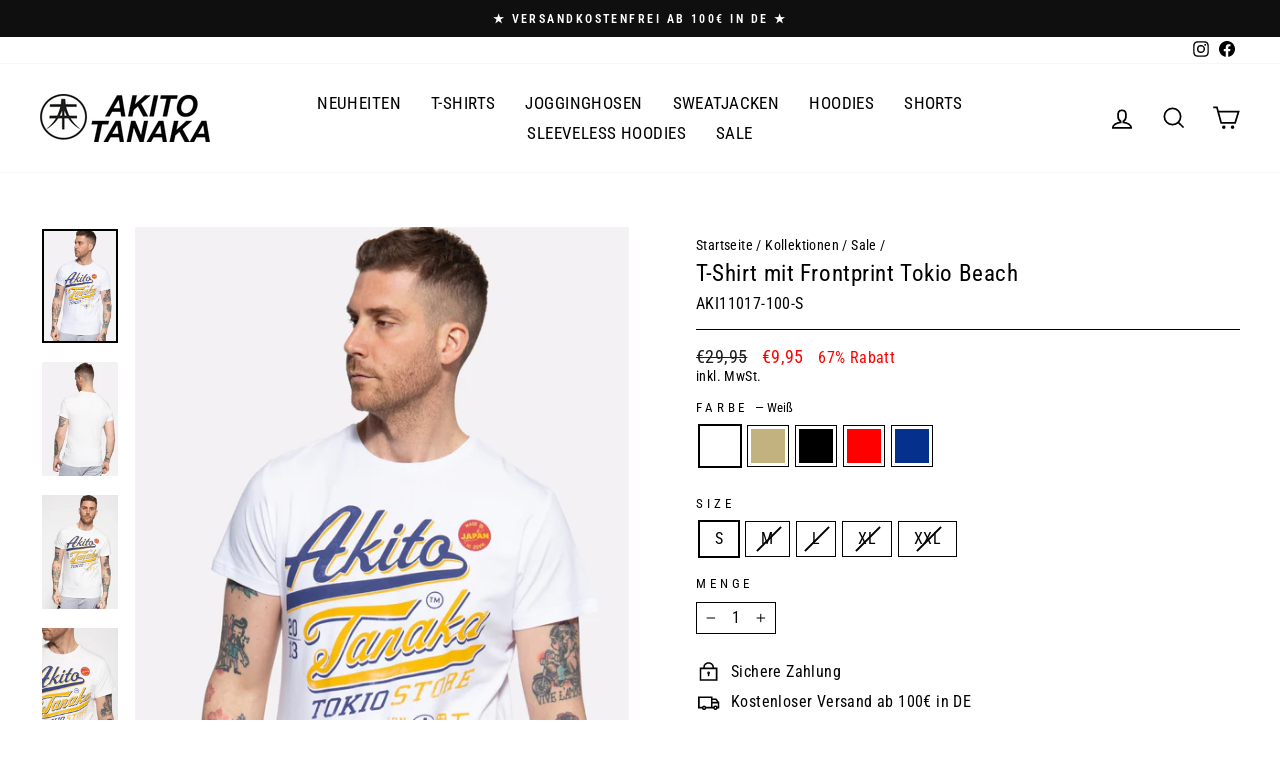

--- FILE ---
content_type: text/html; charset=utf-8
request_url: https://www.akitotanaka.de/collections/sale/products/t-shirt-mit-frontprint-tokio-beach?variant=39594698637356
body_size: 42796
content:
<!doctype html>
<html class="no-js" lang="de" dir="ltr">
<head>
  <meta name="google-site-verification" content="XfiYbYVimkd7oChyT9eV7ZT6Hn_-f0KyfOuuAfx2Gew" />






  

  <meta charset="utf-8">
  <meta http-equiv="X-UA-Compatible" content="IE=edge,chrome=1">
  <meta name="viewport" content="width=device-width,initial-scale=1">
  <meta name="theme-color" content="#000000">
  <link rel="canonical" href="https://www.akitotanaka.de/products/t-shirt-mit-frontprint-tokio-beach">
  <link rel="preconnect" href="https://cdn.shopify.com">
  <link rel="preconnect" href="https://fonts.shopifycdn.com">
  <link rel="dns-prefetch" href="https://productreviews.shopifycdn.com">
  <link rel="dns-prefetch" href="https://ajax.googleapis.com">
  <link rel="dns-prefetch" href="https://maps.googleapis.com">
  <link rel="dns-prefetch" href="https://maps.gstatic.com"><link rel="shortcut icon" href="//www.akitotanaka.de/cdn/shop/files/Akito_Tanaka_6f0f48b0-6c29-43f7-96c9-86debf212aff_32x32.jpg?v=1633342786" type="image/png" /><title>T-Shirt mit Frontprint Tokio Beach
&ndash; Akito Tanaka
</title>
<meta name="description" content="Das Herren T-Shirt in Slim Fit von Akito Tanaka überzeugt mit seinem Frontprint im verspielten Retro-Design. Für einen excellenten Tragekomfort ist durch die hautfreundliche Maschenware aus Baumwolle mit Stretch gesorgt. Kurze Ärmel und ein typischer Rundhalsausschnitt machen das Shirt zu einem angenehmen Stylingpartne"><meta property="og:site_name" content="Akito Tanaka">
  <meta property="og:url" content="https://www.akitotanaka.de/products/t-shirt-mit-frontprint-tokio-beach">
  <meta property="og:title" content="T-Shirt mit Frontprint Tokio Beach">
  <meta property="og:type" content="product">
  <meta property="og:description" content="Das Herren T-Shirt in Slim Fit von Akito Tanaka überzeugt mit seinem Frontprint im verspielten Retro-Design. Für einen excellenten Tragekomfort ist durch die hautfreundliche Maschenware aus Baumwolle mit Stretch gesorgt. Kurze Ärmel und ein typischer Rundhalsausschnitt machen das Shirt zu einem angenehmen Stylingpartne"><meta property="og:image" content="http://www.akitotanaka.de/cdn/shop/products/143931-605baa4e89e82.jpg?v=1633452310">
    <meta property="og:image:secure_url" content="https://www.akitotanaka.de/cdn/shop/products/143931-605baa4e89e82.jpg?v=1633452310">
    <meta property="og:image:width" content="1333">
    <meta property="og:image:height" content="2000"><meta name="twitter:site" content="@">
  <meta name="twitter:card" content="summary_large_image">
  <meta name="twitter:title" content="T-Shirt mit Frontprint Tokio Beach">
  <meta name="twitter:description" content="Das Herren T-Shirt in Slim Fit von Akito Tanaka überzeugt mit seinem Frontprint im verspielten Retro-Design. Für einen excellenten Tragekomfort ist durch die hautfreundliche Maschenware aus Baumwolle mit Stretch gesorgt. Kurze Ärmel und ein typischer Rundhalsausschnitt machen das Shirt zu einem angenehmen Stylingpartne">
<style data-shopify>@font-face {
  font-family: "Roboto Condensed";
  font-weight: 400;
  font-style: normal;
  font-display: swap;
  src: url("//www.akitotanaka.de/cdn/fonts/roboto_condensed/robotocondensed_n4.01812de96ca5a5e9d19bef3ca9cc80dd1bf6c8b8.woff2") format("woff2"),
       url("//www.akitotanaka.de/cdn/fonts/roboto_condensed/robotocondensed_n4.3930e6ddba458dc3cb725a82a2668eac3c63c104.woff") format("woff");
}

  @font-face {
  font-family: "Roboto Condensed";
  font-weight: 400;
  font-style: normal;
  font-display: swap;
  src: url("//www.akitotanaka.de/cdn/fonts/roboto_condensed/robotocondensed_n4.01812de96ca5a5e9d19bef3ca9cc80dd1bf6c8b8.woff2") format("woff2"),
       url("//www.akitotanaka.de/cdn/fonts/roboto_condensed/robotocondensed_n4.3930e6ddba458dc3cb725a82a2668eac3c63c104.woff") format("woff");
}


  @font-face {
  font-family: "Roboto Condensed";
  font-weight: 600;
  font-style: normal;
  font-display: swap;
  src: url("//www.akitotanaka.de/cdn/fonts/roboto_condensed/robotocondensed_n6.c516dc992de767fe135f0d2baded23e033d4e3ea.woff2") format("woff2"),
       url("//www.akitotanaka.de/cdn/fonts/roboto_condensed/robotocondensed_n6.881fbb9b185667f58f34ac71cbecd9f5ba6c3efe.woff") format("woff");
}

  @font-face {
  font-family: "Roboto Condensed";
  font-weight: 400;
  font-style: italic;
  font-display: swap;
  src: url("//www.akitotanaka.de/cdn/fonts/roboto_condensed/robotocondensed_i4.05c7f163ad2c00a3c4257606d1227691aff9070b.woff2") format("woff2"),
       url("//www.akitotanaka.de/cdn/fonts/roboto_condensed/robotocondensed_i4.04d9d87e0a45b49fc67a5b9eb5059e1540f5cda3.woff") format("woff");
}

  @font-face {
  font-family: "Roboto Condensed";
  font-weight: 600;
  font-style: italic;
  font-display: swap;
  src: url("//www.akitotanaka.de/cdn/fonts/roboto_condensed/robotocondensed_i6.c9770aa95711259894f917065fd1d7cc3bcfa122.woff2") format("woff2"),
       url("//www.akitotanaka.de/cdn/fonts/roboto_condensed/robotocondensed_i6.cc02aa89ebb03a4bf4511145d33241da8320978a.woff") format("woff");
}

</style><link href="//www.akitotanaka.de/cdn/shop/t/10/assets/theme.css?v=96283189695299226491701434630" rel="stylesheet" type="text/css" media="all" />
<style data-shopify>:root {
    --typeHeaderPrimary: "Roboto Condensed";
    --typeHeaderFallback: sans-serif;
    --typeHeaderSize: 27px;
    --typeHeaderWeight: 400;
    --typeHeaderLineHeight: 0.9;
    --typeHeaderSpacing: 0.025em;

    --typeBasePrimary:"Roboto Condensed";
    --typeBaseFallback:sans-serif;
    --typeBaseSize: 16px;
    --typeBaseWeight: 400;
    --typeBaseSpacing: 0.025em;
    --typeBaseLineHeight: 1.3;

    --typeCollectionTitle: 28px;

    --iconWeight: 4px;
    --iconLinecaps: miter;

    
      --buttonRadius: 3px;
    

    --colorGridOverlayOpacity: 0.1;
  }

  .placeholder-content {
    background-image: linear-gradient(100deg, #ffffff 40%, #f7f7f7 63%, #ffffff 79%);
  }</style><script>
    document.documentElement.className = document.documentElement.className.replace('no-js', 'js');

    window.theme = window.theme || {};
    theme.routes = {
      home: "/",
      cart: "/cart.js",
      cartPage: "/cart",
      cartAdd: "/cart/add.js",
      cartChange: "/cart/change.js"
    };
    theme.strings = {
      soldOut: "Ausverkauft",
      unavailable: "Nicht verfügbar",
      inStockLabel: "Auf Lager",
      stockLabel: "",
      willNotShipUntil: "Wird nach dem [date] versendet",
      willBeInStockAfter: "Wird nach dem [date] auf Lager sein",
      waitingForStock: "Inventar auf dem Weg",
      savePrice: "[saved_amount] Rabatt",
      cartEmpty: "Ihr Warenkorb ist im Moment leer.",
      cartTermsConfirmation: "Sie müssen den Verkaufsbedingungen zustimmen, um auszuchecken",
      searchCollections: "Kollektionen:",
      searchPages: "Seiten:",
      searchArticles: "Artikel:"
    };
    theme.settings = {
      dynamicVariantsEnable: true,
      cartType: "drawer",
      isCustomerTemplate: false,
      moneyFormat: "€{{amount_with_comma_separator}}",
      saveType: "percent",
      productImageSize: "portrait",
      productImageCover: false,
      predictiveSearch: true,
      predictiveSearchType: "product,article,page,collection",
      quickView: true,
      themeName: 'Impulse',
      themeVersion: "5.1.2"
    };
  </script>

  <!-- starapps_scripts_start -->
<!-- This code is automatically managed by StarApps Studio -->
<!-- Please contact support@starapps.studio for any help -->
<script type="application/json" sa-product-json="true">
          {
            "id": 6636555894828,
            "title": "T-Shirt mit Frontprint Tokio Beach",
            "handle": "t-shirt-mit-frontprint-tokio-beach","product_images": [{ "id":28871590150188,"src":"\/\/www.akitotanaka.de\/cdn\/shop\/products\/143931-605baa4e89e82.jpg?v=1633452310" }  ,  { "id":28871590346796,"src":"\/\/www.akitotanaka.de\/cdn\/shop\/products\/143939-605baa564c0b8.jpg?v=1640388072" }  ,  { "id":28871590248492,"src":"\/\/www.akitotanaka.de\/cdn\/shop\/products\/143937-605baa5488b68.jpg?v=1640388072" }  ,  { "id":28871590314028,"src":"\/\/www.akitotanaka.de\/cdn\/shop\/products\/144237-605bab9126f7a.jpg?v=1640388072" }  ,  { "id":28871590215724,"src":"\/\/www.akitotanaka.de\/cdn\/shop\/products\/143933-605baa52023a5.jpg?v=1640388072" }  ,  { "id":28871590182956,"src":"\/\/www.akitotanaka.de\/cdn\/shop\/products\/144235-605bab8f94a6f.jpg?v=1640388072" }  ,  { "id":28871590281260,"src":"\/\/www.akitotanaka.de\/cdn\/shop\/products\/144365-605bac2e09dae.jpg?v=1640388072" }  ,  { "id":28871590379564,"src":"\/\/www.akitotanaka.de\/cdn\/shop\/products\/143943-605baa5a1a1e1.jpg?v=1640388072" }  ,  { "id":28871590445100,"src":"\/\/www.akitotanaka.de\/cdn\/shop\/products\/143945-605baa5b954d5.jpg?v=1640388072" }  ,  { "id":28871590412332,"src":"\/\/www.akitotanaka.de\/cdn\/shop\/products\/144239-605bab933ce1c.jpg?v=1640388072" }  ,  { "id":28871590903852,"src":"\/\/www.akitotanaka.de\/cdn\/shop\/products\/143949-605baa5e4118c.jpg?v=1640388072" }  ,  { "id":28871591002156,"src":"\/\/www.akitotanaka.de\/cdn\/shop\/products\/143951-605baa610c6bf.jpg?v=1640388072" }  ,  { "id":28871590936620,"src":"\/\/www.akitotanaka.de\/cdn\/shop\/products\/144367-605bac311cd57.jpg?v=1640388072" }  ,  { "id":28871590969388,"src":"\/\/www.akitotanaka.de\/cdn\/shop\/products\/144241-605bab958710c.jpg?v=1640388072" }  ,  { "id":28871591034924,"src":"\/\/www.akitotanaka.de\/cdn\/shop\/products\/143955-605baa635def2.jpg?v=1640388072" }  ,  { "id":28871591133228,"src":"\/\/www.akitotanaka.de\/cdn\/shop\/products\/143957-605baa651f4dc.jpg?v=1640388072" }  ,  { "id":28871591067692,"src":"\/\/www.akitotanaka.de\/cdn\/shop\/products\/144369-605bac3394da2.jpg?v=1640388072" }  ,  { "id":28871591100460,"src":"\/\/www.akitotanaka.de\/cdn\/shop\/products\/144243-605bab9a08881.jpg?v=1640388072" }  ],
            "media": [{"alt":null,"id":21119826264108,"position":1,"preview_image":{"aspect_ratio":0.667,"height":2000,"width":1333,"src":"\/\/www.akitotanaka.de\/cdn\/shop\/products\/143931-605baa4e89e82.jpg?v=1633452310"},"aspect_ratio":0.667,"height":2000,"media_type":"image","src":"\/\/www.akitotanaka.de\/cdn\/shop\/products\/143931-605baa4e89e82.jpg?v=1633452310","width":1333},{"alt":null,"id":21119826460716,"position":2,"preview_image":{"aspect_ratio":0.667,"height":2000,"width":1333,"src":"\/\/www.akitotanaka.de\/cdn\/shop\/products\/143939-605baa564c0b8.jpg?v=1640388072"},"aspect_ratio":0.667,"height":2000,"media_type":"image","src":"\/\/www.akitotanaka.de\/cdn\/shop\/products\/143939-605baa564c0b8.jpg?v=1640388072","width":1333},{"alt":null,"id":21119826362412,"position":3,"preview_image":{"aspect_ratio":0.667,"height":2000,"width":1333,"src":"\/\/www.akitotanaka.de\/cdn\/shop\/products\/143937-605baa5488b68.jpg?v=1640388072"},"aspect_ratio":0.667,"height":2000,"media_type":"image","src":"\/\/www.akitotanaka.de\/cdn\/shop\/products\/143937-605baa5488b68.jpg?v=1640388072","width":1333},{"alt":null,"id":21119826427948,"position":4,"preview_image":{"aspect_ratio":0.667,"height":2000,"width":1333,"src":"\/\/www.akitotanaka.de\/cdn\/shop\/products\/144237-605bab9126f7a.jpg?v=1640388072"},"aspect_ratio":0.667,"height":2000,"media_type":"image","src":"\/\/www.akitotanaka.de\/cdn\/shop\/products\/144237-605bab9126f7a.jpg?v=1640388072","width":1333},{"alt":null,"id":21119826329644,"position":5,"preview_image":{"aspect_ratio":0.667,"height":2000,"width":1333,"src":"\/\/www.akitotanaka.de\/cdn\/shop\/products\/143933-605baa52023a5.jpg?v=1640388072"},"aspect_ratio":0.667,"height":2000,"media_type":"image","src":"\/\/www.akitotanaka.de\/cdn\/shop\/products\/143933-605baa52023a5.jpg?v=1640388072","width":1333},{"alt":null,"id":21119826296876,"position":6,"preview_image":{"aspect_ratio":0.667,"height":2000,"width":1333,"src":"\/\/www.akitotanaka.de\/cdn\/shop\/products\/144235-605bab8f94a6f.jpg?v=1640388072"},"aspect_ratio":0.667,"height":2000,"media_type":"image","src":"\/\/www.akitotanaka.de\/cdn\/shop\/products\/144235-605bab8f94a6f.jpg?v=1640388072","width":1333},{"alt":null,"id":21119826395180,"position":7,"preview_image":{"aspect_ratio":0.667,"height":2000,"width":1333,"src":"\/\/www.akitotanaka.de\/cdn\/shop\/products\/144365-605bac2e09dae.jpg?v=1640388072"},"aspect_ratio":0.667,"height":2000,"media_type":"image","src":"\/\/www.akitotanaka.de\/cdn\/shop\/products\/144365-605bac2e09dae.jpg?v=1640388072","width":1333},{"alt":null,"id":21119826493484,"position":8,"preview_image":{"aspect_ratio":0.667,"height":2000,"width":1333,"src":"\/\/www.akitotanaka.de\/cdn\/shop\/products\/143943-605baa5a1a1e1.jpg?v=1640388072"},"aspect_ratio":0.667,"height":2000,"media_type":"image","src":"\/\/www.akitotanaka.de\/cdn\/shop\/products\/143943-605baa5a1a1e1.jpg?v=1640388072","width":1333},{"alt":null,"id":21119826559020,"position":9,"preview_image":{"aspect_ratio":0.667,"height":2000,"width":1333,"src":"\/\/www.akitotanaka.de\/cdn\/shop\/products\/143945-605baa5b954d5.jpg?v=1640388072"},"aspect_ratio":0.667,"height":2000,"media_type":"image","src":"\/\/www.akitotanaka.de\/cdn\/shop\/products\/143945-605baa5b954d5.jpg?v=1640388072","width":1333},{"alt":null,"id":21119826526252,"position":10,"preview_image":{"aspect_ratio":0.667,"height":2000,"width":1333,"src":"\/\/www.akitotanaka.de\/cdn\/shop\/products\/144239-605bab933ce1c.jpg?v=1640388072"},"aspect_ratio":0.667,"height":2000,"media_type":"image","src":"\/\/www.akitotanaka.de\/cdn\/shop\/products\/144239-605bab933ce1c.jpg?v=1640388072","width":1333},{"alt":null,"id":21119827017772,"position":11,"preview_image":{"aspect_ratio":0.667,"height":2000,"width":1333,"src":"\/\/www.akitotanaka.de\/cdn\/shop\/products\/143949-605baa5e4118c.jpg?v=1640388072"},"aspect_ratio":0.667,"height":2000,"media_type":"image","src":"\/\/www.akitotanaka.de\/cdn\/shop\/products\/143949-605baa5e4118c.jpg?v=1640388072","width":1333},{"alt":null,"id":21119827116076,"position":12,"preview_image":{"aspect_ratio":0.667,"height":2000,"width":1333,"src":"\/\/www.akitotanaka.de\/cdn\/shop\/products\/143951-605baa610c6bf.jpg?v=1640388072"},"aspect_ratio":0.667,"height":2000,"media_type":"image","src":"\/\/www.akitotanaka.de\/cdn\/shop\/products\/143951-605baa610c6bf.jpg?v=1640388072","width":1333},{"alt":null,"id":21119827050540,"position":13,"preview_image":{"aspect_ratio":0.667,"height":2000,"width":1333,"src":"\/\/www.akitotanaka.de\/cdn\/shop\/products\/144367-605bac311cd57.jpg?v=1640388072"},"aspect_ratio":0.667,"height":2000,"media_type":"image","src":"\/\/www.akitotanaka.de\/cdn\/shop\/products\/144367-605bac311cd57.jpg?v=1640388072","width":1333},{"alt":null,"id":21119827083308,"position":14,"preview_image":{"aspect_ratio":0.667,"height":2000,"width":1333,"src":"\/\/www.akitotanaka.de\/cdn\/shop\/products\/144241-605bab958710c.jpg?v=1640388072"},"aspect_ratio":0.667,"height":2000,"media_type":"image","src":"\/\/www.akitotanaka.de\/cdn\/shop\/products\/144241-605bab958710c.jpg?v=1640388072","width":1333},{"alt":null,"id":21119827148844,"position":15,"preview_image":{"aspect_ratio":0.667,"height":2000,"width":1333,"src":"\/\/www.akitotanaka.de\/cdn\/shop\/products\/143955-605baa635def2.jpg?v=1640388072"},"aspect_ratio":0.667,"height":2000,"media_type":"image","src":"\/\/www.akitotanaka.de\/cdn\/shop\/products\/143955-605baa635def2.jpg?v=1640388072","width":1333},{"alt":null,"id":21119827247148,"position":16,"preview_image":{"aspect_ratio":0.667,"height":2000,"width":1333,"src":"\/\/www.akitotanaka.de\/cdn\/shop\/products\/143957-605baa651f4dc.jpg?v=1640388072"},"aspect_ratio":0.667,"height":2000,"media_type":"image","src":"\/\/www.akitotanaka.de\/cdn\/shop\/products\/143957-605baa651f4dc.jpg?v=1640388072","width":1333},{"alt":null,"id":21119827181612,"position":17,"preview_image":{"aspect_ratio":0.667,"height":2000,"width":1333,"src":"\/\/www.akitotanaka.de\/cdn\/shop\/products\/144369-605bac3394da2.jpg?v=1640388072"},"aspect_ratio":0.667,"height":2000,"media_type":"image","src":"\/\/www.akitotanaka.de\/cdn\/shop\/products\/144369-605bac3394da2.jpg?v=1640388072","width":1333},{"alt":null,"id":21119827214380,"position":18,"preview_image":{"aspect_ratio":0.667,"height":2000,"width":1333,"src":"\/\/www.akitotanaka.de\/cdn\/shop\/products\/144243-605bab9a08881.jpg?v=1640388072"},"aspect_ratio":0.667,"height":2000,"media_type":"image","src":"\/\/www.akitotanaka.de\/cdn\/shop\/products\/144243-605bab9a08881.jpg?v=1640388072","width":1333}],"metafields": {},
            "vendor": "Akito Tanaka",
            "variants": [{"id":39594698637356,"title":"Weiß \/ S","option1":"Weiß","option2":"S","option3":null,"sku":"AKI11017-100-S","requires_shipping":true,"taxable":true,"featured_image":{"id":28871590150188,"product_id":6636555894828,"position":1,"created_at":"2021-10-05T18:45:10+02:00","updated_at":"2021-10-05T18:45:10+02:00","alt":null,"width":1333,"height":2000,"src":"\/\/www.akitotanaka.de\/cdn\/shop\/products\/143931-605baa4e89e82.jpg?v=1633452310","variant_ids":[39594698571820,39594698604588,39594698637356,39594698670124,39594698702892]},"available":true,"name":"T-Shirt mit Frontprint Tokio Beach - Weiß \/ S","public_title":"Weiß \/ S","options":["Weiß","S"],"price":995,"weight":300,"compare_at_price":2995,"inventory_management":"shopify","barcode":"4062641100187","featured_media":{"alt":null,"id":21119826264108,"position":1,"preview_image":{"aspect_ratio":0.667,"height":2000,"width":1333,"src":"\/\/www.akitotanaka.de\/cdn\/shop\/products\/143931-605baa4e89e82.jpg?v=1633452310"}},"requires_selling_plan":false,"selling_plan_allocations":[]},{"id":39594698604588,"title":"Weiß \/ M","option1":"Weiß","option2":"M","option3":null,"sku":"AKI11017-100-M","requires_shipping":true,"taxable":true,"featured_image":{"id":28871590150188,"product_id":6636555894828,"position":1,"created_at":"2021-10-05T18:45:10+02:00","updated_at":"2021-10-05T18:45:10+02:00","alt":null,"width":1333,"height":2000,"src":"\/\/www.akitotanaka.de\/cdn\/shop\/products\/143931-605baa4e89e82.jpg?v=1633452310","variant_ids":[39594698571820,39594698604588,39594698637356,39594698670124,39594698702892]},"available":false,"name":"T-Shirt mit Frontprint Tokio Beach - Weiß \/ M","public_title":"Weiß \/ M","options":["Weiß","M"],"price":995,"weight":300,"compare_at_price":2995,"inventory_management":"shopify","barcode":"4062641100194","featured_media":{"alt":null,"id":21119826264108,"position":1,"preview_image":{"aspect_ratio":0.667,"height":2000,"width":1333,"src":"\/\/www.akitotanaka.de\/cdn\/shop\/products\/143931-605baa4e89e82.jpg?v=1633452310"}},"requires_selling_plan":false,"selling_plan_allocations":[]},{"id":39594698571820,"title":"Weiß \/ L","option1":"Weiß","option2":"L","option3":null,"sku":"AKI11017-100-L","requires_shipping":true,"taxable":true,"featured_image":{"id":28871590150188,"product_id":6636555894828,"position":1,"created_at":"2021-10-05T18:45:10+02:00","updated_at":"2021-10-05T18:45:10+02:00","alt":null,"width":1333,"height":2000,"src":"\/\/www.akitotanaka.de\/cdn\/shop\/products\/143931-605baa4e89e82.jpg?v=1633452310","variant_ids":[39594698571820,39594698604588,39594698637356,39594698670124,39594698702892]},"available":false,"name":"T-Shirt mit Frontprint Tokio Beach - Weiß \/ L","public_title":"Weiß \/ L","options":["Weiß","L"],"price":995,"weight":300,"compare_at_price":2995,"inventory_management":"shopify","barcode":"4062641100200","featured_media":{"alt":null,"id":21119826264108,"position":1,"preview_image":{"aspect_ratio":0.667,"height":2000,"width":1333,"src":"\/\/www.akitotanaka.de\/cdn\/shop\/products\/143931-605baa4e89e82.jpg?v=1633452310"}},"requires_selling_plan":false,"selling_plan_allocations":[]},{"id":39594698670124,"title":"Weiß \/ XL","option1":"Weiß","option2":"XL","option3":null,"sku":"AKI11017-100-XL","requires_shipping":true,"taxable":true,"featured_image":{"id":28871590150188,"product_id":6636555894828,"position":1,"created_at":"2021-10-05T18:45:10+02:00","updated_at":"2021-10-05T18:45:10+02:00","alt":null,"width":1333,"height":2000,"src":"\/\/www.akitotanaka.de\/cdn\/shop\/products\/143931-605baa4e89e82.jpg?v=1633452310","variant_ids":[39594698571820,39594698604588,39594698637356,39594698670124,39594698702892]},"available":false,"name":"T-Shirt mit Frontprint Tokio Beach - Weiß \/ XL","public_title":"Weiß \/ XL","options":["Weiß","XL"],"price":995,"weight":300,"compare_at_price":2995,"inventory_management":"shopify","barcode":"4062641100217","featured_media":{"alt":null,"id":21119826264108,"position":1,"preview_image":{"aspect_ratio":0.667,"height":2000,"width":1333,"src":"\/\/www.akitotanaka.de\/cdn\/shop\/products\/143931-605baa4e89e82.jpg?v=1633452310"}},"requires_selling_plan":false,"selling_plan_allocations":[]},{"id":39594698702892,"title":"Weiß \/ XXL","option1":"Weiß","option2":"XXL","option3":null,"sku":"AKI11017-100-XXL","requires_shipping":true,"taxable":true,"featured_image":{"id":28871590150188,"product_id":6636555894828,"position":1,"created_at":"2021-10-05T18:45:10+02:00","updated_at":"2021-10-05T18:45:10+02:00","alt":null,"width":1333,"height":2000,"src":"\/\/www.akitotanaka.de\/cdn\/shop\/products\/143931-605baa4e89e82.jpg?v=1633452310","variant_ids":[39594698571820,39594698604588,39594698637356,39594698670124,39594698702892]},"available":false,"name":"T-Shirt mit Frontprint Tokio Beach - Weiß \/ XXL","public_title":"Weiß \/ XXL","options":["Weiß","XXL"],"price":995,"weight":300,"compare_at_price":2995,"inventory_management":"shopify","barcode":"4062641100224","featured_media":{"alt":null,"id":21119826264108,"position":1,"preview_image":{"aspect_ratio":0.667,"height":2000,"width":1333,"src":"\/\/www.akitotanaka.de\/cdn\/shop\/products\/143931-605baa4e89e82.jpg?v=1633452310"}},"requires_selling_plan":false,"selling_plan_allocations":[]},{"id":39594698801196,"title":"Ecru \/ S","option1":"Ecru","option2":"S","option3":null,"sku":"AKI11017-107-S","requires_shipping":true,"taxable":true,"featured_image":{"id":28871590248492,"product_id":6636555894828,"position":3,"created_at":"2021-10-05T18:45:10+02:00","updated_at":"2021-12-25T00:21:12+01:00","alt":null,"width":1333,"height":2000,"src":"\/\/www.akitotanaka.de\/cdn\/shop\/products\/143937-605baa5488b68.jpg?v=1640388072","variant_ids":[39594698735660,39594698768428,39594698801196,39594698833964,39594698866732]},"available":true,"name":"T-Shirt mit Frontprint Tokio Beach - Ecru \/ S","public_title":"Ecru \/ S","options":["Ecru","S"],"price":995,"weight":300,"compare_at_price":2995,"inventory_management":"shopify","barcode":"4062641100231","featured_media":{"alt":null,"id":21119826362412,"position":3,"preview_image":{"aspect_ratio":0.667,"height":2000,"width":1333,"src":"\/\/www.akitotanaka.de\/cdn\/shop\/products\/143937-605baa5488b68.jpg?v=1640388072"}},"requires_selling_plan":false,"selling_plan_allocations":[]},{"id":39594698768428,"title":"Ecru \/ M","option1":"Ecru","option2":"M","option3":null,"sku":"AKI11017-107-M","requires_shipping":true,"taxable":true,"featured_image":{"id":28871590248492,"product_id":6636555894828,"position":3,"created_at":"2021-10-05T18:45:10+02:00","updated_at":"2021-12-25T00:21:12+01:00","alt":null,"width":1333,"height":2000,"src":"\/\/www.akitotanaka.de\/cdn\/shop\/products\/143937-605baa5488b68.jpg?v=1640388072","variant_ids":[39594698735660,39594698768428,39594698801196,39594698833964,39594698866732]},"available":true,"name":"T-Shirt mit Frontprint Tokio Beach - Ecru \/ M","public_title":"Ecru \/ M","options":["Ecru","M"],"price":995,"weight":300,"compare_at_price":2995,"inventory_management":"shopify","barcode":"4062641100248","featured_media":{"alt":null,"id":21119826362412,"position":3,"preview_image":{"aspect_ratio":0.667,"height":2000,"width":1333,"src":"\/\/www.akitotanaka.de\/cdn\/shop\/products\/143937-605baa5488b68.jpg?v=1640388072"}},"requires_selling_plan":false,"selling_plan_allocations":[]},{"id":39594698735660,"title":"Ecru \/ L","option1":"Ecru","option2":"L","option3":null,"sku":"AKI11017-107-L","requires_shipping":true,"taxable":true,"featured_image":{"id":28871590248492,"product_id":6636555894828,"position":3,"created_at":"2021-10-05T18:45:10+02:00","updated_at":"2021-12-25T00:21:12+01:00","alt":null,"width":1333,"height":2000,"src":"\/\/www.akitotanaka.de\/cdn\/shop\/products\/143937-605baa5488b68.jpg?v=1640388072","variant_ids":[39594698735660,39594698768428,39594698801196,39594698833964,39594698866732]},"available":false,"name":"T-Shirt mit Frontprint Tokio Beach - Ecru \/ L","public_title":"Ecru \/ L","options":["Ecru","L"],"price":995,"weight":300,"compare_at_price":2995,"inventory_management":"shopify","barcode":"4062641100255","featured_media":{"alt":null,"id":21119826362412,"position":3,"preview_image":{"aspect_ratio":0.667,"height":2000,"width":1333,"src":"\/\/www.akitotanaka.de\/cdn\/shop\/products\/143937-605baa5488b68.jpg?v=1640388072"}},"requires_selling_plan":false,"selling_plan_allocations":[]},{"id":39594698833964,"title":"Ecru \/ XL","option1":"Ecru","option2":"XL","option3":null,"sku":"AKI11017-107-XL","requires_shipping":true,"taxable":true,"featured_image":{"id":28871590248492,"product_id":6636555894828,"position":3,"created_at":"2021-10-05T18:45:10+02:00","updated_at":"2021-12-25T00:21:12+01:00","alt":null,"width":1333,"height":2000,"src":"\/\/www.akitotanaka.de\/cdn\/shop\/products\/143937-605baa5488b68.jpg?v=1640388072","variant_ids":[39594698735660,39594698768428,39594698801196,39594698833964,39594698866732]},"available":false,"name":"T-Shirt mit Frontprint Tokio Beach - Ecru \/ XL","public_title":"Ecru \/ XL","options":["Ecru","XL"],"price":995,"weight":300,"compare_at_price":2995,"inventory_management":"shopify","barcode":"4062641100262","featured_media":{"alt":null,"id":21119826362412,"position":3,"preview_image":{"aspect_ratio":0.667,"height":2000,"width":1333,"src":"\/\/www.akitotanaka.de\/cdn\/shop\/products\/143937-605baa5488b68.jpg?v=1640388072"}},"requires_selling_plan":false,"selling_plan_allocations":[]},{"id":39594698866732,"title":"Ecru \/ XXL","option1":"Ecru","option2":"XXL","option3":null,"sku":"AKI11017-107-XXL","requires_shipping":true,"taxable":true,"featured_image":{"id":28871590248492,"product_id":6636555894828,"position":3,"created_at":"2021-10-05T18:45:10+02:00","updated_at":"2021-12-25T00:21:12+01:00","alt":null,"width":1333,"height":2000,"src":"\/\/www.akitotanaka.de\/cdn\/shop\/products\/143937-605baa5488b68.jpg?v=1640388072","variant_ids":[39594698735660,39594698768428,39594698801196,39594698833964,39594698866732]},"available":false,"name":"T-Shirt mit Frontprint Tokio Beach - Ecru \/ XXL","public_title":"Ecru \/ XXL","options":["Ecru","XXL"],"price":995,"weight":300,"compare_at_price":2995,"inventory_management":"shopify","barcode":"4062641100279","featured_media":{"alt":null,"id":21119826362412,"position":3,"preview_image":{"aspect_ratio":0.667,"height":2000,"width":1333,"src":"\/\/www.akitotanaka.de\/cdn\/shop\/products\/143937-605baa5488b68.jpg?v=1640388072"}},"requires_selling_plan":false,"selling_plan_allocations":[]},{"id":39594698997804,"title":"Schwarz \/ S","option1":"Schwarz","option2":"S","option3":null,"sku":"AKI11017-200-S","requires_shipping":true,"taxable":true,"featured_image":{"id":28871590379564,"product_id":6636555894828,"position":8,"created_at":"2021-10-05T18:45:10+02:00","updated_at":"2021-12-25T00:21:12+01:00","alt":null,"width":1333,"height":2000,"src":"\/\/www.akitotanaka.de\/cdn\/shop\/products\/143943-605baa5a1a1e1.jpg?v=1640388072","variant_ids":[39594698899500,39594698932268,39594698997804,39594699096108,39594699194412]},"available":true,"name":"T-Shirt mit Frontprint Tokio Beach - Schwarz \/ S","public_title":"Schwarz \/ S","options":["Schwarz","S"],"price":995,"weight":300,"compare_at_price":2995,"inventory_management":"shopify","barcode":"4062641100286","featured_media":{"alt":null,"id":21119826493484,"position":8,"preview_image":{"aspect_ratio":0.667,"height":2000,"width":1333,"src":"\/\/www.akitotanaka.de\/cdn\/shop\/products\/143943-605baa5a1a1e1.jpg?v=1640388072"}},"requires_selling_plan":false,"selling_plan_allocations":[]},{"id":39594698932268,"title":"Schwarz \/ M","option1":"Schwarz","option2":"M","option3":null,"sku":"AKI11017-200-M","requires_shipping":true,"taxable":true,"featured_image":{"id":28871590379564,"product_id":6636555894828,"position":8,"created_at":"2021-10-05T18:45:10+02:00","updated_at":"2021-12-25T00:21:12+01:00","alt":null,"width":1333,"height":2000,"src":"\/\/www.akitotanaka.de\/cdn\/shop\/products\/143943-605baa5a1a1e1.jpg?v=1640388072","variant_ids":[39594698899500,39594698932268,39594698997804,39594699096108,39594699194412]},"available":false,"name":"T-Shirt mit Frontprint Tokio Beach - Schwarz \/ M","public_title":"Schwarz \/ M","options":["Schwarz","M"],"price":995,"weight":300,"compare_at_price":2995,"inventory_management":"shopify","barcode":"4062641100293","featured_media":{"alt":null,"id":21119826493484,"position":8,"preview_image":{"aspect_ratio":0.667,"height":2000,"width":1333,"src":"\/\/www.akitotanaka.de\/cdn\/shop\/products\/143943-605baa5a1a1e1.jpg?v=1640388072"}},"requires_selling_plan":false,"selling_plan_allocations":[]},{"id":39594698899500,"title":"Schwarz \/ L","option1":"Schwarz","option2":"L","option3":null,"sku":"AKI11017-200-L","requires_shipping":true,"taxable":true,"featured_image":{"id":28871590379564,"product_id":6636555894828,"position":8,"created_at":"2021-10-05T18:45:10+02:00","updated_at":"2021-12-25T00:21:12+01:00","alt":null,"width":1333,"height":2000,"src":"\/\/www.akitotanaka.de\/cdn\/shop\/products\/143943-605baa5a1a1e1.jpg?v=1640388072","variant_ids":[39594698899500,39594698932268,39594698997804,39594699096108,39594699194412]},"available":false,"name":"T-Shirt mit Frontprint Tokio Beach - Schwarz \/ L","public_title":"Schwarz \/ L","options":["Schwarz","L"],"price":995,"weight":300,"compare_at_price":2995,"inventory_management":"shopify","barcode":"4062641100309","featured_media":{"alt":null,"id":21119826493484,"position":8,"preview_image":{"aspect_ratio":0.667,"height":2000,"width":1333,"src":"\/\/www.akitotanaka.de\/cdn\/shop\/products\/143943-605baa5a1a1e1.jpg?v=1640388072"}},"requires_selling_plan":false,"selling_plan_allocations":[]},{"id":39594699096108,"title":"Schwarz \/ XL","option1":"Schwarz","option2":"XL","option3":null,"sku":"AKI11017-200-XL","requires_shipping":true,"taxable":true,"featured_image":{"id":28871590379564,"product_id":6636555894828,"position":8,"created_at":"2021-10-05T18:45:10+02:00","updated_at":"2021-12-25T00:21:12+01:00","alt":null,"width":1333,"height":2000,"src":"\/\/www.akitotanaka.de\/cdn\/shop\/products\/143943-605baa5a1a1e1.jpg?v=1640388072","variant_ids":[39594698899500,39594698932268,39594698997804,39594699096108,39594699194412]},"available":false,"name":"T-Shirt mit Frontprint Tokio Beach - Schwarz \/ XL","public_title":"Schwarz \/ XL","options":["Schwarz","XL"],"price":995,"weight":300,"compare_at_price":2995,"inventory_management":"shopify","barcode":"4062641100316","featured_media":{"alt":null,"id":21119826493484,"position":8,"preview_image":{"aspect_ratio":0.667,"height":2000,"width":1333,"src":"\/\/www.akitotanaka.de\/cdn\/shop\/products\/143943-605baa5a1a1e1.jpg?v=1640388072"}},"requires_selling_plan":false,"selling_plan_allocations":[]},{"id":39594699194412,"title":"Schwarz \/ XXL","option1":"Schwarz","option2":"XXL","option3":null,"sku":"AKI11017-200-XXL","requires_shipping":true,"taxable":true,"featured_image":{"id":28871590379564,"product_id":6636555894828,"position":8,"created_at":"2021-10-05T18:45:10+02:00","updated_at":"2021-12-25T00:21:12+01:00","alt":null,"width":1333,"height":2000,"src":"\/\/www.akitotanaka.de\/cdn\/shop\/products\/143943-605baa5a1a1e1.jpg?v=1640388072","variant_ids":[39594698899500,39594698932268,39594698997804,39594699096108,39594699194412]},"available":false,"name":"T-Shirt mit Frontprint Tokio Beach - Schwarz \/ XXL","public_title":"Schwarz \/ XXL","options":["Schwarz","XXL"],"price":995,"weight":300,"compare_at_price":2995,"inventory_management":"shopify","barcode":"4062641100323","featured_media":{"alt":null,"id":21119826493484,"position":8,"preview_image":{"aspect_ratio":0.667,"height":2000,"width":1333,"src":"\/\/www.akitotanaka.de\/cdn\/shop\/products\/143943-605baa5a1a1e1.jpg?v=1640388072"}},"requires_selling_plan":false,"selling_plan_allocations":[]},{"id":39594699358252,"title":"Rot \/ S","option1":"Rot","option2":"S","option3":null,"sku":"AKI11017-300-S","requires_shipping":true,"taxable":true,"featured_image":{"id":28871590903852,"product_id":6636555894828,"position":11,"created_at":"2021-10-05T18:45:29+02:00","updated_at":"2021-12-25T00:21:12+01:00","alt":null,"width":1333,"height":2000,"src":"\/\/www.akitotanaka.de\/cdn\/shop\/products\/143949-605baa5e4118c.jpg?v=1640388072","variant_ids":[39594699292716,39594699325484,39594699358252,39594699391020,39594699423788]},"available":true,"name":"T-Shirt mit Frontprint Tokio Beach - Rot \/ S","public_title":"Rot \/ S","options":["Rot","S"],"price":995,"weight":300,"compare_at_price":2995,"inventory_management":"shopify","barcode":"4062641100330","featured_media":{"alt":null,"id":21119827017772,"position":11,"preview_image":{"aspect_ratio":0.667,"height":2000,"width":1333,"src":"\/\/www.akitotanaka.de\/cdn\/shop\/products\/143949-605baa5e4118c.jpg?v=1640388072"}},"requires_selling_plan":false,"selling_plan_allocations":[]},{"id":39594699325484,"title":"Rot \/ M","option1":"Rot","option2":"M","option3":null,"sku":"AKI11017-300-M","requires_shipping":true,"taxable":true,"featured_image":{"id":28871590903852,"product_id":6636555894828,"position":11,"created_at":"2021-10-05T18:45:29+02:00","updated_at":"2021-12-25T00:21:12+01:00","alt":null,"width":1333,"height":2000,"src":"\/\/www.akitotanaka.de\/cdn\/shop\/products\/143949-605baa5e4118c.jpg?v=1640388072","variant_ids":[39594699292716,39594699325484,39594699358252,39594699391020,39594699423788]},"available":false,"name":"T-Shirt mit Frontprint Tokio Beach - Rot \/ M","public_title":"Rot \/ M","options":["Rot","M"],"price":995,"weight":300,"compare_at_price":2995,"inventory_management":"shopify","barcode":"4062641100347","featured_media":{"alt":null,"id":21119827017772,"position":11,"preview_image":{"aspect_ratio":0.667,"height":2000,"width":1333,"src":"\/\/www.akitotanaka.de\/cdn\/shop\/products\/143949-605baa5e4118c.jpg?v=1640388072"}},"requires_selling_plan":false,"selling_plan_allocations":[]},{"id":39594699292716,"title":"Rot \/ L","option1":"Rot","option2":"L","option3":null,"sku":"AKI11017-300-L","requires_shipping":true,"taxable":true,"featured_image":{"id":28871590903852,"product_id":6636555894828,"position":11,"created_at":"2021-10-05T18:45:29+02:00","updated_at":"2021-12-25T00:21:12+01:00","alt":null,"width":1333,"height":2000,"src":"\/\/www.akitotanaka.de\/cdn\/shop\/products\/143949-605baa5e4118c.jpg?v=1640388072","variant_ids":[39594699292716,39594699325484,39594699358252,39594699391020,39594699423788]},"available":false,"name":"T-Shirt mit Frontprint Tokio Beach - Rot \/ L","public_title":"Rot \/ L","options":["Rot","L"],"price":995,"weight":300,"compare_at_price":2995,"inventory_management":"shopify","barcode":"4062641100354","featured_media":{"alt":null,"id":21119827017772,"position":11,"preview_image":{"aspect_ratio":0.667,"height":2000,"width":1333,"src":"\/\/www.akitotanaka.de\/cdn\/shop\/products\/143949-605baa5e4118c.jpg?v=1640388072"}},"requires_selling_plan":false,"selling_plan_allocations":[]},{"id":39594699391020,"title":"Rot \/ XL","option1":"Rot","option2":"XL","option3":null,"sku":"AKI11017-300-XL","requires_shipping":true,"taxable":true,"featured_image":{"id":28871590903852,"product_id":6636555894828,"position":11,"created_at":"2021-10-05T18:45:29+02:00","updated_at":"2021-12-25T00:21:12+01:00","alt":null,"width":1333,"height":2000,"src":"\/\/www.akitotanaka.de\/cdn\/shop\/products\/143949-605baa5e4118c.jpg?v=1640388072","variant_ids":[39594699292716,39594699325484,39594699358252,39594699391020,39594699423788]},"available":false,"name":"T-Shirt mit Frontprint Tokio Beach - Rot \/ XL","public_title":"Rot \/ XL","options":["Rot","XL"],"price":995,"weight":300,"compare_at_price":2995,"inventory_management":"shopify","barcode":"4062641100361","featured_media":{"alt":null,"id":21119827017772,"position":11,"preview_image":{"aspect_ratio":0.667,"height":2000,"width":1333,"src":"\/\/www.akitotanaka.de\/cdn\/shop\/products\/143949-605baa5e4118c.jpg?v=1640388072"}},"requires_selling_plan":false,"selling_plan_allocations":[]},{"id":39594699423788,"title":"Rot \/ XXL","option1":"Rot","option2":"XXL","option3":null,"sku":"AKI11017-300-XXL","requires_shipping":true,"taxable":true,"featured_image":{"id":28871590903852,"product_id":6636555894828,"position":11,"created_at":"2021-10-05T18:45:29+02:00","updated_at":"2021-12-25T00:21:12+01:00","alt":null,"width":1333,"height":2000,"src":"\/\/www.akitotanaka.de\/cdn\/shop\/products\/143949-605baa5e4118c.jpg?v=1640388072","variant_ids":[39594699292716,39594699325484,39594699358252,39594699391020,39594699423788]},"available":false,"name":"T-Shirt mit Frontprint Tokio Beach - Rot \/ XXL","public_title":"Rot \/ XXL","options":["Rot","XXL"],"price":995,"weight":300,"compare_at_price":2995,"inventory_management":"shopify","barcode":"4062641100378","featured_media":{"alt":null,"id":21119827017772,"position":11,"preview_image":{"aspect_ratio":0.667,"height":2000,"width":1333,"src":"\/\/www.akitotanaka.de\/cdn\/shop\/products\/143949-605baa5e4118c.jpg?v=1640388072"}},"requires_selling_plan":false,"selling_plan_allocations":[]},{"id":39594699522092,"title":"Blau \/ S","option1":"Blau","option2":"S","option3":null,"sku":"AKI11017-502-S","requires_shipping":true,"taxable":true,"featured_image":{"id":28871591034924,"product_id":6636555894828,"position":15,"created_at":"2021-10-05T18:45:29+02:00","updated_at":"2021-12-25T00:21:12+01:00","alt":null,"width":1333,"height":2000,"src":"\/\/www.akitotanaka.de\/cdn\/shop\/products\/143955-605baa635def2.jpg?v=1640388072","variant_ids":[39594699456556,39594699489324,39594699522092,39594699554860,39594699587628]},"available":true,"name":"T-Shirt mit Frontprint Tokio Beach - Blau \/ S","public_title":"Blau \/ S","options":["Blau","S"],"price":995,"weight":300,"compare_at_price":2995,"inventory_management":"shopify","barcode":"4062641100385","featured_media":{"alt":null,"id":21119827148844,"position":15,"preview_image":{"aspect_ratio":0.667,"height":2000,"width":1333,"src":"\/\/www.akitotanaka.de\/cdn\/shop\/products\/143955-605baa635def2.jpg?v=1640388072"}},"requires_selling_plan":false,"selling_plan_allocations":[]},{"id":39594699489324,"title":"Blau \/ M","option1":"Blau","option2":"M","option3":null,"sku":"AKI11017-502-M","requires_shipping":true,"taxable":true,"featured_image":{"id":28871591034924,"product_id":6636555894828,"position":15,"created_at":"2021-10-05T18:45:29+02:00","updated_at":"2021-12-25T00:21:12+01:00","alt":null,"width":1333,"height":2000,"src":"\/\/www.akitotanaka.de\/cdn\/shop\/products\/143955-605baa635def2.jpg?v=1640388072","variant_ids":[39594699456556,39594699489324,39594699522092,39594699554860,39594699587628]},"available":false,"name":"T-Shirt mit Frontprint Tokio Beach - Blau \/ M","public_title":"Blau \/ M","options":["Blau","M"],"price":995,"weight":300,"compare_at_price":2995,"inventory_management":"shopify","barcode":"4062641100392","featured_media":{"alt":null,"id":21119827148844,"position":15,"preview_image":{"aspect_ratio":0.667,"height":2000,"width":1333,"src":"\/\/www.akitotanaka.de\/cdn\/shop\/products\/143955-605baa635def2.jpg?v=1640388072"}},"requires_selling_plan":false,"selling_plan_allocations":[]},{"id":39594699456556,"title":"Blau \/ L","option1":"Blau","option2":"L","option3":null,"sku":"AKI11017-502-L","requires_shipping":true,"taxable":true,"featured_image":{"id":28871591034924,"product_id":6636555894828,"position":15,"created_at":"2021-10-05T18:45:29+02:00","updated_at":"2021-12-25T00:21:12+01:00","alt":null,"width":1333,"height":2000,"src":"\/\/www.akitotanaka.de\/cdn\/shop\/products\/143955-605baa635def2.jpg?v=1640388072","variant_ids":[39594699456556,39594699489324,39594699522092,39594699554860,39594699587628]},"available":false,"name":"T-Shirt mit Frontprint Tokio Beach - Blau \/ L","public_title":"Blau \/ L","options":["Blau","L"],"price":995,"weight":300,"compare_at_price":2995,"inventory_management":"shopify","barcode":"4062641100408","featured_media":{"alt":null,"id":21119827148844,"position":15,"preview_image":{"aspect_ratio":0.667,"height":2000,"width":1333,"src":"\/\/www.akitotanaka.de\/cdn\/shop\/products\/143955-605baa635def2.jpg?v=1640388072"}},"requires_selling_plan":false,"selling_plan_allocations":[]},{"id":39594699554860,"title":"Blau \/ XL","option1":"Blau","option2":"XL","option3":null,"sku":"AKI11017-502-XL","requires_shipping":true,"taxable":true,"featured_image":{"id":28871591034924,"product_id":6636555894828,"position":15,"created_at":"2021-10-05T18:45:29+02:00","updated_at":"2021-12-25T00:21:12+01:00","alt":null,"width":1333,"height":2000,"src":"\/\/www.akitotanaka.de\/cdn\/shop\/products\/143955-605baa635def2.jpg?v=1640388072","variant_ids":[39594699456556,39594699489324,39594699522092,39594699554860,39594699587628]},"available":false,"name":"T-Shirt mit Frontprint Tokio Beach - Blau \/ XL","public_title":"Blau \/ XL","options":["Blau","XL"],"price":995,"weight":300,"compare_at_price":2995,"inventory_management":"shopify","barcode":"4062641100415","featured_media":{"alt":null,"id":21119827148844,"position":15,"preview_image":{"aspect_ratio":0.667,"height":2000,"width":1333,"src":"\/\/www.akitotanaka.de\/cdn\/shop\/products\/143955-605baa635def2.jpg?v=1640388072"}},"requires_selling_plan":false,"selling_plan_allocations":[]},{"id":39594699587628,"title":"Blau \/ XXL","option1":"Blau","option2":"XXL","option3":null,"sku":"AKI11017-502-XXL","requires_shipping":true,"taxable":true,"featured_image":{"id":28871591034924,"product_id":6636555894828,"position":15,"created_at":"2021-10-05T18:45:29+02:00","updated_at":"2021-12-25T00:21:12+01:00","alt":null,"width":1333,"height":2000,"src":"\/\/www.akitotanaka.de\/cdn\/shop\/products\/143955-605baa635def2.jpg?v=1640388072","variant_ids":[39594699456556,39594699489324,39594699522092,39594699554860,39594699587628]},"available":false,"name":"T-Shirt mit Frontprint Tokio Beach - Blau \/ XXL","public_title":"Blau \/ XXL","options":["Blau","XXL"],"price":995,"weight":300,"compare_at_price":2995,"inventory_management":"shopify","barcode":"4062641100422","featured_media":{"alt":null,"id":21119827148844,"position":15,"preview_image":{"aspect_ratio":0.667,"height":2000,"width":1333,"src":"\/\/www.akitotanaka.de\/cdn\/shop\/products\/143955-605baa635def2.jpg?v=1640388072"}},"requires_selling_plan":false,"selling_plan_allocations":[]}],
            "url": "\/products\/t-shirt-mit-frontprint-tokio-beach",
            "options": [{"name":"Farbe","position":1,"values":["Weiß","Ecru","Schwarz","Rot","Blau"]},{"name":"Size","position":2,"values":["S","M","L","XL","XXL"]}],
            "images": ["\/\/www.akitotanaka.de\/cdn\/shop\/products\/143931-605baa4e89e82.jpg?v=1633452310","\/\/www.akitotanaka.de\/cdn\/shop\/products\/143939-605baa564c0b8.jpg?v=1640388072","\/\/www.akitotanaka.de\/cdn\/shop\/products\/143937-605baa5488b68.jpg?v=1640388072","\/\/www.akitotanaka.de\/cdn\/shop\/products\/144237-605bab9126f7a.jpg?v=1640388072","\/\/www.akitotanaka.de\/cdn\/shop\/products\/143933-605baa52023a5.jpg?v=1640388072","\/\/www.akitotanaka.de\/cdn\/shop\/products\/144235-605bab8f94a6f.jpg?v=1640388072","\/\/www.akitotanaka.de\/cdn\/shop\/products\/144365-605bac2e09dae.jpg?v=1640388072","\/\/www.akitotanaka.de\/cdn\/shop\/products\/143943-605baa5a1a1e1.jpg?v=1640388072","\/\/www.akitotanaka.de\/cdn\/shop\/products\/143945-605baa5b954d5.jpg?v=1640388072","\/\/www.akitotanaka.de\/cdn\/shop\/products\/144239-605bab933ce1c.jpg?v=1640388072","\/\/www.akitotanaka.de\/cdn\/shop\/products\/143949-605baa5e4118c.jpg?v=1640388072","\/\/www.akitotanaka.de\/cdn\/shop\/products\/143951-605baa610c6bf.jpg?v=1640388072","\/\/www.akitotanaka.de\/cdn\/shop\/products\/144367-605bac311cd57.jpg?v=1640388072","\/\/www.akitotanaka.de\/cdn\/shop\/products\/144241-605bab958710c.jpg?v=1640388072","\/\/www.akitotanaka.de\/cdn\/shop\/products\/143955-605baa635def2.jpg?v=1640388072","\/\/www.akitotanaka.de\/cdn\/shop\/products\/143957-605baa651f4dc.jpg?v=1640388072","\/\/www.akitotanaka.de\/cdn\/shop\/products\/144369-605bac3394da2.jpg?v=1640388072","\/\/www.akitotanaka.de\/cdn\/shop\/products\/144243-605bab9a08881.jpg?v=1640388072"],
            "featured_image": "\/\/www.akitotanaka.de\/cdn\/shop\/products\/143931-605baa4e89e82.jpg?v=1633452310",
            "tags": ["Blau","Ecru","ignored:promode","L","M","Rot","S","Schwarz","Weiß","XL","XXL"],
            "available": true,
            "price_min": 995,
            "price_max": 995,
            "compare_at_price_min": 2995,
            "compare_at_price_max": 2995}
    </script>
<script type="text/javascript" src="https://bcdn.starapps.studio/apps/via/markenstore24/script-1640126099.js?shop=markenstore24.myshopify.com" async></script>
<!-- starapps_scripts_end -->


<!-- Avada Boost Sales Script -->

      


          
          
          
          
          
          
          
          
          
          <script>
            const AVADA_ENHANCEMENTS = {};
            AVADA_ENHANCEMENTS.contentProtection = false;
            AVADA_ENHANCEMENTS.hideCheckoutButon = false;
            AVADA_ENHANCEMENTS.cartSticky = false;
            AVADA_ENHANCEMENTS.multiplePixelStatus = false;
            AVADA_ENHANCEMENTS.inactiveStatus = false;
            AVADA_ENHANCEMENTS.cartButtonAnimationStatus = false;
            AVADA_ENHANCEMENTS.whatsappStatus = false;
            AVADA_ENHANCEMENTS.messengerStatus = false;
            AVADA_ENHANCEMENTS.livechatStatus = false;
          </script>



























      <script>
        const AVADA_CDT = {};
        AVADA_CDT.template = "product";
        AVADA_CDT.collections = [];
        
          AVADA_CDT.collections.push("262191874092");
        
          AVADA_CDT.collections.push("195027599404");
        
          AVADA_CDT.collections.push("194838233132");
        

        const AVADA_INVQTY = {};
        
          AVADA_INVQTY[39594698637356] = 3;
        
          AVADA_INVQTY[39594698604588] = 0;
        
          AVADA_INVQTY[39594698571820] = 0;
        
          AVADA_INVQTY[39594698670124] = 0;
        
          AVADA_INVQTY[39594698702892] = 0;
        
          AVADA_INVQTY[39594698801196] = 16;
        
          AVADA_INVQTY[39594698768428] = 3;
        
          AVADA_INVQTY[39594698735660] = 0;
        
          AVADA_INVQTY[39594698833964] = 0;
        
          AVADA_INVQTY[39594698866732] = 0;
        
          AVADA_INVQTY[39594698997804] = 6;
        
          AVADA_INVQTY[39594698932268] = 0;
        
          AVADA_INVQTY[39594698899500] = 0;
        
          AVADA_INVQTY[39594699096108] = 0;
        
          AVADA_INVQTY[39594699194412] = 0;
        
          AVADA_INVQTY[39594699358252] = 4;
        
          AVADA_INVQTY[39594699325484] = 0;
        
          AVADA_INVQTY[39594699292716] = 0;
        
          AVADA_INVQTY[39594699391020] = 0;
        
          AVADA_INVQTY[39594699423788] = 0;
        
          AVADA_INVQTY[39594699522092] = 4;
        
          AVADA_INVQTY[39594699489324] = 0;
        
          AVADA_INVQTY[39594699456556] = 0;
        
          AVADA_INVQTY[39594699554860] = 0;
        
          AVADA_INVQTY[39594699587628] = 0;
        

        AVADA_CDT.cartitem = 0;
        AVADA_CDT.moneyformat = `€{{amount_with_comma_separator}}`;
        AVADA_CDT.cartTotalPrice = 0;
        
        AVADA_CDT.selected_variant_id = 39594698637356;
        AVADA_CDT.product = {"id": 6636555894828,"title": "T-Shirt mit Frontprint Tokio Beach","handle": "t-shirt-mit-frontprint-tokio-beach","vendor": "Akito Tanaka",
            "type": "T-Shirt","tags": ["Blau","Ecru","ignored:promode","L","M","Rot","S","Schwarz","Weiß","XL","XXL"],"price": 995,"price_min": 995,"price_max": 995,
            "available": true,"price_varies": false,"compare_at_price": 2995,
            "compare_at_price_min": 2995,"compare_at_price_max": 2995,
            "compare_at_price_varies": false,"variants": [{"id":39594698637356,"title":"Weiß \/ S","option1":"Weiß","option2":"S","option3":null,"sku":"AKI11017-100-S","requires_shipping":true,"taxable":true,"featured_image":{"id":28871590150188,"product_id":6636555894828,"position":1,"created_at":"2021-10-05T18:45:10+02:00","updated_at":"2021-10-05T18:45:10+02:00","alt":null,"width":1333,"height":2000,"src":"\/\/www.akitotanaka.de\/cdn\/shop\/products\/143931-605baa4e89e82.jpg?v=1633452310","variant_ids":[39594698571820,39594698604588,39594698637356,39594698670124,39594698702892]},"available":true,"name":"T-Shirt mit Frontprint Tokio Beach - Weiß \/ S","public_title":"Weiß \/ S","options":["Weiß","S"],"price":995,"weight":300,"compare_at_price":2995,"inventory_management":"shopify","barcode":"4062641100187","featured_media":{"alt":null,"id":21119826264108,"position":1,"preview_image":{"aspect_ratio":0.667,"height":2000,"width":1333,"src":"\/\/www.akitotanaka.de\/cdn\/shop\/products\/143931-605baa4e89e82.jpg?v=1633452310"}},"requires_selling_plan":false,"selling_plan_allocations":[]},{"id":39594698604588,"title":"Weiß \/ M","option1":"Weiß","option2":"M","option3":null,"sku":"AKI11017-100-M","requires_shipping":true,"taxable":true,"featured_image":{"id":28871590150188,"product_id":6636555894828,"position":1,"created_at":"2021-10-05T18:45:10+02:00","updated_at":"2021-10-05T18:45:10+02:00","alt":null,"width":1333,"height":2000,"src":"\/\/www.akitotanaka.de\/cdn\/shop\/products\/143931-605baa4e89e82.jpg?v=1633452310","variant_ids":[39594698571820,39594698604588,39594698637356,39594698670124,39594698702892]},"available":false,"name":"T-Shirt mit Frontprint Tokio Beach - Weiß \/ M","public_title":"Weiß \/ M","options":["Weiß","M"],"price":995,"weight":300,"compare_at_price":2995,"inventory_management":"shopify","barcode":"4062641100194","featured_media":{"alt":null,"id":21119826264108,"position":1,"preview_image":{"aspect_ratio":0.667,"height":2000,"width":1333,"src":"\/\/www.akitotanaka.de\/cdn\/shop\/products\/143931-605baa4e89e82.jpg?v=1633452310"}},"requires_selling_plan":false,"selling_plan_allocations":[]},{"id":39594698571820,"title":"Weiß \/ L","option1":"Weiß","option2":"L","option3":null,"sku":"AKI11017-100-L","requires_shipping":true,"taxable":true,"featured_image":{"id":28871590150188,"product_id":6636555894828,"position":1,"created_at":"2021-10-05T18:45:10+02:00","updated_at":"2021-10-05T18:45:10+02:00","alt":null,"width":1333,"height":2000,"src":"\/\/www.akitotanaka.de\/cdn\/shop\/products\/143931-605baa4e89e82.jpg?v=1633452310","variant_ids":[39594698571820,39594698604588,39594698637356,39594698670124,39594698702892]},"available":false,"name":"T-Shirt mit Frontprint Tokio Beach - Weiß \/ L","public_title":"Weiß \/ L","options":["Weiß","L"],"price":995,"weight":300,"compare_at_price":2995,"inventory_management":"shopify","barcode":"4062641100200","featured_media":{"alt":null,"id":21119826264108,"position":1,"preview_image":{"aspect_ratio":0.667,"height":2000,"width":1333,"src":"\/\/www.akitotanaka.de\/cdn\/shop\/products\/143931-605baa4e89e82.jpg?v=1633452310"}},"requires_selling_plan":false,"selling_plan_allocations":[]},{"id":39594698670124,"title":"Weiß \/ XL","option1":"Weiß","option2":"XL","option3":null,"sku":"AKI11017-100-XL","requires_shipping":true,"taxable":true,"featured_image":{"id":28871590150188,"product_id":6636555894828,"position":1,"created_at":"2021-10-05T18:45:10+02:00","updated_at":"2021-10-05T18:45:10+02:00","alt":null,"width":1333,"height":2000,"src":"\/\/www.akitotanaka.de\/cdn\/shop\/products\/143931-605baa4e89e82.jpg?v=1633452310","variant_ids":[39594698571820,39594698604588,39594698637356,39594698670124,39594698702892]},"available":false,"name":"T-Shirt mit Frontprint Tokio Beach - Weiß \/ XL","public_title":"Weiß \/ XL","options":["Weiß","XL"],"price":995,"weight":300,"compare_at_price":2995,"inventory_management":"shopify","barcode":"4062641100217","featured_media":{"alt":null,"id":21119826264108,"position":1,"preview_image":{"aspect_ratio":0.667,"height":2000,"width":1333,"src":"\/\/www.akitotanaka.de\/cdn\/shop\/products\/143931-605baa4e89e82.jpg?v=1633452310"}},"requires_selling_plan":false,"selling_plan_allocations":[]},{"id":39594698702892,"title":"Weiß \/ XXL","option1":"Weiß","option2":"XXL","option3":null,"sku":"AKI11017-100-XXL","requires_shipping":true,"taxable":true,"featured_image":{"id":28871590150188,"product_id":6636555894828,"position":1,"created_at":"2021-10-05T18:45:10+02:00","updated_at":"2021-10-05T18:45:10+02:00","alt":null,"width":1333,"height":2000,"src":"\/\/www.akitotanaka.de\/cdn\/shop\/products\/143931-605baa4e89e82.jpg?v=1633452310","variant_ids":[39594698571820,39594698604588,39594698637356,39594698670124,39594698702892]},"available":false,"name":"T-Shirt mit Frontprint Tokio Beach - Weiß \/ XXL","public_title":"Weiß \/ XXL","options":["Weiß","XXL"],"price":995,"weight":300,"compare_at_price":2995,"inventory_management":"shopify","barcode":"4062641100224","featured_media":{"alt":null,"id":21119826264108,"position":1,"preview_image":{"aspect_ratio":0.667,"height":2000,"width":1333,"src":"\/\/www.akitotanaka.de\/cdn\/shop\/products\/143931-605baa4e89e82.jpg?v=1633452310"}},"requires_selling_plan":false,"selling_plan_allocations":[]},{"id":39594698801196,"title":"Ecru \/ S","option1":"Ecru","option2":"S","option3":null,"sku":"AKI11017-107-S","requires_shipping":true,"taxable":true,"featured_image":{"id":28871590248492,"product_id":6636555894828,"position":3,"created_at":"2021-10-05T18:45:10+02:00","updated_at":"2021-12-25T00:21:12+01:00","alt":null,"width":1333,"height":2000,"src":"\/\/www.akitotanaka.de\/cdn\/shop\/products\/143937-605baa5488b68.jpg?v=1640388072","variant_ids":[39594698735660,39594698768428,39594698801196,39594698833964,39594698866732]},"available":true,"name":"T-Shirt mit Frontprint Tokio Beach - Ecru \/ S","public_title":"Ecru \/ S","options":["Ecru","S"],"price":995,"weight":300,"compare_at_price":2995,"inventory_management":"shopify","barcode":"4062641100231","featured_media":{"alt":null,"id":21119826362412,"position":3,"preview_image":{"aspect_ratio":0.667,"height":2000,"width":1333,"src":"\/\/www.akitotanaka.de\/cdn\/shop\/products\/143937-605baa5488b68.jpg?v=1640388072"}},"requires_selling_plan":false,"selling_plan_allocations":[]},{"id":39594698768428,"title":"Ecru \/ M","option1":"Ecru","option2":"M","option3":null,"sku":"AKI11017-107-M","requires_shipping":true,"taxable":true,"featured_image":{"id":28871590248492,"product_id":6636555894828,"position":3,"created_at":"2021-10-05T18:45:10+02:00","updated_at":"2021-12-25T00:21:12+01:00","alt":null,"width":1333,"height":2000,"src":"\/\/www.akitotanaka.de\/cdn\/shop\/products\/143937-605baa5488b68.jpg?v=1640388072","variant_ids":[39594698735660,39594698768428,39594698801196,39594698833964,39594698866732]},"available":true,"name":"T-Shirt mit Frontprint Tokio Beach - Ecru \/ M","public_title":"Ecru \/ M","options":["Ecru","M"],"price":995,"weight":300,"compare_at_price":2995,"inventory_management":"shopify","barcode":"4062641100248","featured_media":{"alt":null,"id":21119826362412,"position":3,"preview_image":{"aspect_ratio":0.667,"height":2000,"width":1333,"src":"\/\/www.akitotanaka.de\/cdn\/shop\/products\/143937-605baa5488b68.jpg?v=1640388072"}},"requires_selling_plan":false,"selling_plan_allocations":[]},{"id":39594698735660,"title":"Ecru \/ L","option1":"Ecru","option2":"L","option3":null,"sku":"AKI11017-107-L","requires_shipping":true,"taxable":true,"featured_image":{"id":28871590248492,"product_id":6636555894828,"position":3,"created_at":"2021-10-05T18:45:10+02:00","updated_at":"2021-12-25T00:21:12+01:00","alt":null,"width":1333,"height":2000,"src":"\/\/www.akitotanaka.de\/cdn\/shop\/products\/143937-605baa5488b68.jpg?v=1640388072","variant_ids":[39594698735660,39594698768428,39594698801196,39594698833964,39594698866732]},"available":false,"name":"T-Shirt mit Frontprint Tokio Beach - Ecru \/ L","public_title":"Ecru \/ L","options":["Ecru","L"],"price":995,"weight":300,"compare_at_price":2995,"inventory_management":"shopify","barcode":"4062641100255","featured_media":{"alt":null,"id":21119826362412,"position":3,"preview_image":{"aspect_ratio":0.667,"height":2000,"width":1333,"src":"\/\/www.akitotanaka.de\/cdn\/shop\/products\/143937-605baa5488b68.jpg?v=1640388072"}},"requires_selling_plan":false,"selling_plan_allocations":[]},{"id":39594698833964,"title":"Ecru \/ XL","option1":"Ecru","option2":"XL","option3":null,"sku":"AKI11017-107-XL","requires_shipping":true,"taxable":true,"featured_image":{"id":28871590248492,"product_id":6636555894828,"position":3,"created_at":"2021-10-05T18:45:10+02:00","updated_at":"2021-12-25T00:21:12+01:00","alt":null,"width":1333,"height":2000,"src":"\/\/www.akitotanaka.de\/cdn\/shop\/products\/143937-605baa5488b68.jpg?v=1640388072","variant_ids":[39594698735660,39594698768428,39594698801196,39594698833964,39594698866732]},"available":false,"name":"T-Shirt mit Frontprint Tokio Beach - Ecru \/ XL","public_title":"Ecru \/ XL","options":["Ecru","XL"],"price":995,"weight":300,"compare_at_price":2995,"inventory_management":"shopify","barcode":"4062641100262","featured_media":{"alt":null,"id":21119826362412,"position":3,"preview_image":{"aspect_ratio":0.667,"height":2000,"width":1333,"src":"\/\/www.akitotanaka.de\/cdn\/shop\/products\/143937-605baa5488b68.jpg?v=1640388072"}},"requires_selling_plan":false,"selling_plan_allocations":[]},{"id":39594698866732,"title":"Ecru \/ XXL","option1":"Ecru","option2":"XXL","option3":null,"sku":"AKI11017-107-XXL","requires_shipping":true,"taxable":true,"featured_image":{"id":28871590248492,"product_id":6636555894828,"position":3,"created_at":"2021-10-05T18:45:10+02:00","updated_at":"2021-12-25T00:21:12+01:00","alt":null,"width":1333,"height":2000,"src":"\/\/www.akitotanaka.de\/cdn\/shop\/products\/143937-605baa5488b68.jpg?v=1640388072","variant_ids":[39594698735660,39594698768428,39594698801196,39594698833964,39594698866732]},"available":false,"name":"T-Shirt mit Frontprint Tokio Beach - Ecru \/ XXL","public_title":"Ecru \/ XXL","options":["Ecru","XXL"],"price":995,"weight":300,"compare_at_price":2995,"inventory_management":"shopify","barcode":"4062641100279","featured_media":{"alt":null,"id":21119826362412,"position":3,"preview_image":{"aspect_ratio":0.667,"height":2000,"width":1333,"src":"\/\/www.akitotanaka.de\/cdn\/shop\/products\/143937-605baa5488b68.jpg?v=1640388072"}},"requires_selling_plan":false,"selling_plan_allocations":[]},{"id":39594698997804,"title":"Schwarz \/ S","option1":"Schwarz","option2":"S","option3":null,"sku":"AKI11017-200-S","requires_shipping":true,"taxable":true,"featured_image":{"id":28871590379564,"product_id":6636555894828,"position":8,"created_at":"2021-10-05T18:45:10+02:00","updated_at":"2021-12-25T00:21:12+01:00","alt":null,"width":1333,"height":2000,"src":"\/\/www.akitotanaka.de\/cdn\/shop\/products\/143943-605baa5a1a1e1.jpg?v=1640388072","variant_ids":[39594698899500,39594698932268,39594698997804,39594699096108,39594699194412]},"available":true,"name":"T-Shirt mit Frontprint Tokio Beach - Schwarz \/ S","public_title":"Schwarz \/ S","options":["Schwarz","S"],"price":995,"weight":300,"compare_at_price":2995,"inventory_management":"shopify","barcode":"4062641100286","featured_media":{"alt":null,"id":21119826493484,"position":8,"preview_image":{"aspect_ratio":0.667,"height":2000,"width":1333,"src":"\/\/www.akitotanaka.de\/cdn\/shop\/products\/143943-605baa5a1a1e1.jpg?v=1640388072"}},"requires_selling_plan":false,"selling_plan_allocations":[]},{"id":39594698932268,"title":"Schwarz \/ M","option1":"Schwarz","option2":"M","option3":null,"sku":"AKI11017-200-M","requires_shipping":true,"taxable":true,"featured_image":{"id":28871590379564,"product_id":6636555894828,"position":8,"created_at":"2021-10-05T18:45:10+02:00","updated_at":"2021-12-25T00:21:12+01:00","alt":null,"width":1333,"height":2000,"src":"\/\/www.akitotanaka.de\/cdn\/shop\/products\/143943-605baa5a1a1e1.jpg?v=1640388072","variant_ids":[39594698899500,39594698932268,39594698997804,39594699096108,39594699194412]},"available":false,"name":"T-Shirt mit Frontprint Tokio Beach - Schwarz \/ M","public_title":"Schwarz \/ M","options":["Schwarz","M"],"price":995,"weight":300,"compare_at_price":2995,"inventory_management":"shopify","barcode":"4062641100293","featured_media":{"alt":null,"id":21119826493484,"position":8,"preview_image":{"aspect_ratio":0.667,"height":2000,"width":1333,"src":"\/\/www.akitotanaka.de\/cdn\/shop\/products\/143943-605baa5a1a1e1.jpg?v=1640388072"}},"requires_selling_plan":false,"selling_plan_allocations":[]},{"id":39594698899500,"title":"Schwarz \/ L","option1":"Schwarz","option2":"L","option3":null,"sku":"AKI11017-200-L","requires_shipping":true,"taxable":true,"featured_image":{"id":28871590379564,"product_id":6636555894828,"position":8,"created_at":"2021-10-05T18:45:10+02:00","updated_at":"2021-12-25T00:21:12+01:00","alt":null,"width":1333,"height":2000,"src":"\/\/www.akitotanaka.de\/cdn\/shop\/products\/143943-605baa5a1a1e1.jpg?v=1640388072","variant_ids":[39594698899500,39594698932268,39594698997804,39594699096108,39594699194412]},"available":false,"name":"T-Shirt mit Frontprint Tokio Beach - Schwarz \/ L","public_title":"Schwarz \/ L","options":["Schwarz","L"],"price":995,"weight":300,"compare_at_price":2995,"inventory_management":"shopify","barcode":"4062641100309","featured_media":{"alt":null,"id":21119826493484,"position":8,"preview_image":{"aspect_ratio":0.667,"height":2000,"width":1333,"src":"\/\/www.akitotanaka.de\/cdn\/shop\/products\/143943-605baa5a1a1e1.jpg?v=1640388072"}},"requires_selling_plan":false,"selling_plan_allocations":[]},{"id":39594699096108,"title":"Schwarz \/ XL","option1":"Schwarz","option2":"XL","option3":null,"sku":"AKI11017-200-XL","requires_shipping":true,"taxable":true,"featured_image":{"id":28871590379564,"product_id":6636555894828,"position":8,"created_at":"2021-10-05T18:45:10+02:00","updated_at":"2021-12-25T00:21:12+01:00","alt":null,"width":1333,"height":2000,"src":"\/\/www.akitotanaka.de\/cdn\/shop\/products\/143943-605baa5a1a1e1.jpg?v=1640388072","variant_ids":[39594698899500,39594698932268,39594698997804,39594699096108,39594699194412]},"available":false,"name":"T-Shirt mit Frontprint Tokio Beach - Schwarz \/ XL","public_title":"Schwarz \/ XL","options":["Schwarz","XL"],"price":995,"weight":300,"compare_at_price":2995,"inventory_management":"shopify","barcode":"4062641100316","featured_media":{"alt":null,"id":21119826493484,"position":8,"preview_image":{"aspect_ratio":0.667,"height":2000,"width":1333,"src":"\/\/www.akitotanaka.de\/cdn\/shop\/products\/143943-605baa5a1a1e1.jpg?v=1640388072"}},"requires_selling_plan":false,"selling_plan_allocations":[]},{"id":39594699194412,"title":"Schwarz \/ XXL","option1":"Schwarz","option2":"XXL","option3":null,"sku":"AKI11017-200-XXL","requires_shipping":true,"taxable":true,"featured_image":{"id":28871590379564,"product_id":6636555894828,"position":8,"created_at":"2021-10-05T18:45:10+02:00","updated_at":"2021-12-25T00:21:12+01:00","alt":null,"width":1333,"height":2000,"src":"\/\/www.akitotanaka.de\/cdn\/shop\/products\/143943-605baa5a1a1e1.jpg?v=1640388072","variant_ids":[39594698899500,39594698932268,39594698997804,39594699096108,39594699194412]},"available":false,"name":"T-Shirt mit Frontprint Tokio Beach - Schwarz \/ XXL","public_title":"Schwarz \/ XXL","options":["Schwarz","XXL"],"price":995,"weight":300,"compare_at_price":2995,"inventory_management":"shopify","barcode":"4062641100323","featured_media":{"alt":null,"id":21119826493484,"position":8,"preview_image":{"aspect_ratio":0.667,"height":2000,"width":1333,"src":"\/\/www.akitotanaka.de\/cdn\/shop\/products\/143943-605baa5a1a1e1.jpg?v=1640388072"}},"requires_selling_plan":false,"selling_plan_allocations":[]},{"id":39594699358252,"title":"Rot \/ S","option1":"Rot","option2":"S","option3":null,"sku":"AKI11017-300-S","requires_shipping":true,"taxable":true,"featured_image":{"id":28871590903852,"product_id":6636555894828,"position":11,"created_at":"2021-10-05T18:45:29+02:00","updated_at":"2021-12-25T00:21:12+01:00","alt":null,"width":1333,"height":2000,"src":"\/\/www.akitotanaka.de\/cdn\/shop\/products\/143949-605baa5e4118c.jpg?v=1640388072","variant_ids":[39594699292716,39594699325484,39594699358252,39594699391020,39594699423788]},"available":true,"name":"T-Shirt mit Frontprint Tokio Beach - Rot \/ S","public_title":"Rot \/ S","options":["Rot","S"],"price":995,"weight":300,"compare_at_price":2995,"inventory_management":"shopify","barcode":"4062641100330","featured_media":{"alt":null,"id":21119827017772,"position":11,"preview_image":{"aspect_ratio":0.667,"height":2000,"width":1333,"src":"\/\/www.akitotanaka.de\/cdn\/shop\/products\/143949-605baa5e4118c.jpg?v=1640388072"}},"requires_selling_plan":false,"selling_plan_allocations":[]},{"id":39594699325484,"title":"Rot \/ M","option1":"Rot","option2":"M","option3":null,"sku":"AKI11017-300-M","requires_shipping":true,"taxable":true,"featured_image":{"id":28871590903852,"product_id":6636555894828,"position":11,"created_at":"2021-10-05T18:45:29+02:00","updated_at":"2021-12-25T00:21:12+01:00","alt":null,"width":1333,"height":2000,"src":"\/\/www.akitotanaka.de\/cdn\/shop\/products\/143949-605baa5e4118c.jpg?v=1640388072","variant_ids":[39594699292716,39594699325484,39594699358252,39594699391020,39594699423788]},"available":false,"name":"T-Shirt mit Frontprint Tokio Beach - Rot \/ M","public_title":"Rot \/ M","options":["Rot","M"],"price":995,"weight":300,"compare_at_price":2995,"inventory_management":"shopify","barcode":"4062641100347","featured_media":{"alt":null,"id":21119827017772,"position":11,"preview_image":{"aspect_ratio":0.667,"height":2000,"width":1333,"src":"\/\/www.akitotanaka.de\/cdn\/shop\/products\/143949-605baa5e4118c.jpg?v=1640388072"}},"requires_selling_plan":false,"selling_plan_allocations":[]},{"id":39594699292716,"title":"Rot \/ L","option1":"Rot","option2":"L","option3":null,"sku":"AKI11017-300-L","requires_shipping":true,"taxable":true,"featured_image":{"id":28871590903852,"product_id":6636555894828,"position":11,"created_at":"2021-10-05T18:45:29+02:00","updated_at":"2021-12-25T00:21:12+01:00","alt":null,"width":1333,"height":2000,"src":"\/\/www.akitotanaka.de\/cdn\/shop\/products\/143949-605baa5e4118c.jpg?v=1640388072","variant_ids":[39594699292716,39594699325484,39594699358252,39594699391020,39594699423788]},"available":false,"name":"T-Shirt mit Frontprint Tokio Beach - Rot \/ L","public_title":"Rot \/ L","options":["Rot","L"],"price":995,"weight":300,"compare_at_price":2995,"inventory_management":"shopify","barcode":"4062641100354","featured_media":{"alt":null,"id":21119827017772,"position":11,"preview_image":{"aspect_ratio":0.667,"height":2000,"width":1333,"src":"\/\/www.akitotanaka.de\/cdn\/shop\/products\/143949-605baa5e4118c.jpg?v=1640388072"}},"requires_selling_plan":false,"selling_plan_allocations":[]},{"id":39594699391020,"title":"Rot \/ XL","option1":"Rot","option2":"XL","option3":null,"sku":"AKI11017-300-XL","requires_shipping":true,"taxable":true,"featured_image":{"id":28871590903852,"product_id":6636555894828,"position":11,"created_at":"2021-10-05T18:45:29+02:00","updated_at":"2021-12-25T00:21:12+01:00","alt":null,"width":1333,"height":2000,"src":"\/\/www.akitotanaka.de\/cdn\/shop\/products\/143949-605baa5e4118c.jpg?v=1640388072","variant_ids":[39594699292716,39594699325484,39594699358252,39594699391020,39594699423788]},"available":false,"name":"T-Shirt mit Frontprint Tokio Beach - Rot \/ XL","public_title":"Rot \/ XL","options":["Rot","XL"],"price":995,"weight":300,"compare_at_price":2995,"inventory_management":"shopify","barcode":"4062641100361","featured_media":{"alt":null,"id":21119827017772,"position":11,"preview_image":{"aspect_ratio":0.667,"height":2000,"width":1333,"src":"\/\/www.akitotanaka.de\/cdn\/shop\/products\/143949-605baa5e4118c.jpg?v=1640388072"}},"requires_selling_plan":false,"selling_plan_allocations":[]},{"id":39594699423788,"title":"Rot \/ XXL","option1":"Rot","option2":"XXL","option3":null,"sku":"AKI11017-300-XXL","requires_shipping":true,"taxable":true,"featured_image":{"id":28871590903852,"product_id":6636555894828,"position":11,"created_at":"2021-10-05T18:45:29+02:00","updated_at":"2021-12-25T00:21:12+01:00","alt":null,"width":1333,"height":2000,"src":"\/\/www.akitotanaka.de\/cdn\/shop\/products\/143949-605baa5e4118c.jpg?v=1640388072","variant_ids":[39594699292716,39594699325484,39594699358252,39594699391020,39594699423788]},"available":false,"name":"T-Shirt mit Frontprint Tokio Beach - Rot \/ XXL","public_title":"Rot \/ XXL","options":["Rot","XXL"],"price":995,"weight":300,"compare_at_price":2995,"inventory_management":"shopify","barcode":"4062641100378","featured_media":{"alt":null,"id":21119827017772,"position":11,"preview_image":{"aspect_ratio":0.667,"height":2000,"width":1333,"src":"\/\/www.akitotanaka.de\/cdn\/shop\/products\/143949-605baa5e4118c.jpg?v=1640388072"}},"requires_selling_plan":false,"selling_plan_allocations":[]},{"id":39594699522092,"title":"Blau \/ S","option1":"Blau","option2":"S","option3":null,"sku":"AKI11017-502-S","requires_shipping":true,"taxable":true,"featured_image":{"id":28871591034924,"product_id":6636555894828,"position":15,"created_at":"2021-10-05T18:45:29+02:00","updated_at":"2021-12-25T00:21:12+01:00","alt":null,"width":1333,"height":2000,"src":"\/\/www.akitotanaka.de\/cdn\/shop\/products\/143955-605baa635def2.jpg?v=1640388072","variant_ids":[39594699456556,39594699489324,39594699522092,39594699554860,39594699587628]},"available":true,"name":"T-Shirt mit Frontprint Tokio Beach - Blau \/ S","public_title":"Blau \/ S","options":["Blau","S"],"price":995,"weight":300,"compare_at_price":2995,"inventory_management":"shopify","barcode":"4062641100385","featured_media":{"alt":null,"id":21119827148844,"position":15,"preview_image":{"aspect_ratio":0.667,"height":2000,"width":1333,"src":"\/\/www.akitotanaka.de\/cdn\/shop\/products\/143955-605baa635def2.jpg?v=1640388072"}},"requires_selling_plan":false,"selling_plan_allocations":[]},{"id":39594699489324,"title":"Blau \/ M","option1":"Blau","option2":"M","option3":null,"sku":"AKI11017-502-M","requires_shipping":true,"taxable":true,"featured_image":{"id":28871591034924,"product_id":6636555894828,"position":15,"created_at":"2021-10-05T18:45:29+02:00","updated_at":"2021-12-25T00:21:12+01:00","alt":null,"width":1333,"height":2000,"src":"\/\/www.akitotanaka.de\/cdn\/shop\/products\/143955-605baa635def2.jpg?v=1640388072","variant_ids":[39594699456556,39594699489324,39594699522092,39594699554860,39594699587628]},"available":false,"name":"T-Shirt mit Frontprint Tokio Beach - Blau \/ M","public_title":"Blau \/ M","options":["Blau","M"],"price":995,"weight":300,"compare_at_price":2995,"inventory_management":"shopify","barcode":"4062641100392","featured_media":{"alt":null,"id":21119827148844,"position":15,"preview_image":{"aspect_ratio":0.667,"height":2000,"width":1333,"src":"\/\/www.akitotanaka.de\/cdn\/shop\/products\/143955-605baa635def2.jpg?v=1640388072"}},"requires_selling_plan":false,"selling_plan_allocations":[]},{"id":39594699456556,"title":"Blau \/ L","option1":"Blau","option2":"L","option3":null,"sku":"AKI11017-502-L","requires_shipping":true,"taxable":true,"featured_image":{"id":28871591034924,"product_id":6636555894828,"position":15,"created_at":"2021-10-05T18:45:29+02:00","updated_at":"2021-12-25T00:21:12+01:00","alt":null,"width":1333,"height":2000,"src":"\/\/www.akitotanaka.de\/cdn\/shop\/products\/143955-605baa635def2.jpg?v=1640388072","variant_ids":[39594699456556,39594699489324,39594699522092,39594699554860,39594699587628]},"available":false,"name":"T-Shirt mit Frontprint Tokio Beach - Blau \/ L","public_title":"Blau \/ L","options":["Blau","L"],"price":995,"weight":300,"compare_at_price":2995,"inventory_management":"shopify","barcode":"4062641100408","featured_media":{"alt":null,"id":21119827148844,"position":15,"preview_image":{"aspect_ratio":0.667,"height":2000,"width":1333,"src":"\/\/www.akitotanaka.de\/cdn\/shop\/products\/143955-605baa635def2.jpg?v=1640388072"}},"requires_selling_plan":false,"selling_plan_allocations":[]},{"id":39594699554860,"title":"Blau \/ XL","option1":"Blau","option2":"XL","option3":null,"sku":"AKI11017-502-XL","requires_shipping":true,"taxable":true,"featured_image":{"id":28871591034924,"product_id":6636555894828,"position":15,"created_at":"2021-10-05T18:45:29+02:00","updated_at":"2021-12-25T00:21:12+01:00","alt":null,"width":1333,"height":2000,"src":"\/\/www.akitotanaka.de\/cdn\/shop\/products\/143955-605baa635def2.jpg?v=1640388072","variant_ids":[39594699456556,39594699489324,39594699522092,39594699554860,39594699587628]},"available":false,"name":"T-Shirt mit Frontprint Tokio Beach - Blau \/ XL","public_title":"Blau \/ XL","options":["Blau","XL"],"price":995,"weight":300,"compare_at_price":2995,"inventory_management":"shopify","barcode":"4062641100415","featured_media":{"alt":null,"id":21119827148844,"position":15,"preview_image":{"aspect_ratio":0.667,"height":2000,"width":1333,"src":"\/\/www.akitotanaka.de\/cdn\/shop\/products\/143955-605baa635def2.jpg?v=1640388072"}},"requires_selling_plan":false,"selling_plan_allocations":[]},{"id":39594699587628,"title":"Blau \/ XXL","option1":"Blau","option2":"XXL","option3":null,"sku":"AKI11017-502-XXL","requires_shipping":true,"taxable":true,"featured_image":{"id":28871591034924,"product_id":6636555894828,"position":15,"created_at":"2021-10-05T18:45:29+02:00","updated_at":"2021-12-25T00:21:12+01:00","alt":null,"width":1333,"height":2000,"src":"\/\/www.akitotanaka.de\/cdn\/shop\/products\/143955-605baa635def2.jpg?v=1640388072","variant_ids":[39594699456556,39594699489324,39594699522092,39594699554860,39594699587628]},"available":false,"name":"T-Shirt mit Frontprint Tokio Beach - Blau \/ XXL","public_title":"Blau \/ XXL","options":["Blau","XXL"],"price":995,"weight":300,"compare_at_price":2995,"inventory_management":"shopify","barcode":"4062641100422","featured_media":{"alt":null,"id":21119827148844,"position":15,"preview_image":{"aspect_ratio":0.667,"height":2000,"width":1333,"src":"\/\/www.akitotanaka.de\/cdn\/shop\/products\/143955-605baa635def2.jpg?v=1640388072"}},"requires_selling_plan":false,"selling_plan_allocations":[]}],"featured_image": "\/\/www.akitotanaka.de\/cdn\/shop\/products\/143931-605baa4e89e82.jpg?v=1633452310","images": ["\/\/www.akitotanaka.de\/cdn\/shop\/products\/143931-605baa4e89e82.jpg?v=1633452310","\/\/www.akitotanaka.de\/cdn\/shop\/products\/143939-605baa564c0b8.jpg?v=1640388072","\/\/www.akitotanaka.de\/cdn\/shop\/products\/143937-605baa5488b68.jpg?v=1640388072","\/\/www.akitotanaka.de\/cdn\/shop\/products\/144237-605bab9126f7a.jpg?v=1640388072","\/\/www.akitotanaka.de\/cdn\/shop\/products\/143933-605baa52023a5.jpg?v=1640388072","\/\/www.akitotanaka.de\/cdn\/shop\/products\/144235-605bab8f94a6f.jpg?v=1640388072","\/\/www.akitotanaka.de\/cdn\/shop\/products\/144365-605bac2e09dae.jpg?v=1640388072","\/\/www.akitotanaka.de\/cdn\/shop\/products\/143943-605baa5a1a1e1.jpg?v=1640388072","\/\/www.akitotanaka.de\/cdn\/shop\/products\/143945-605baa5b954d5.jpg?v=1640388072","\/\/www.akitotanaka.de\/cdn\/shop\/products\/144239-605bab933ce1c.jpg?v=1640388072","\/\/www.akitotanaka.de\/cdn\/shop\/products\/143949-605baa5e4118c.jpg?v=1640388072","\/\/www.akitotanaka.de\/cdn\/shop\/products\/143951-605baa610c6bf.jpg?v=1640388072","\/\/www.akitotanaka.de\/cdn\/shop\/products\/144367-605bac311cd57.jpg?v=1640388072","\/\/www.akitotanaka.de\/cdn\/shop\/products\/144241-605bab958710c.jpg?v=1640388072","\/\/www.akitotanaka.de\/cdn\/shop\/products\/143955-605baa635def2.jpg?v=1640388072","\/\/www.akitotanaka.de\/cdn\/shop\/products\/143957-605baa651f4dc.jpg?v=1640388072","\/\/www.akitotanaka.de\/cdn\/shop\/products\/144369-605bac3394da2.jpg?v=1640388072","\/\/www.akitotanaka.de\/cdn\/shop\/products\/144243-605bab9a08881.jpg?v=1640388072"]
            };
        

        window.AVADA_BADGES = window.AVADA_BADGES || {};
        window.AVADA_BADGES = [{"badgeEffect":"","showBadgeBorder":false,"badgePageType":"product","headerText":"Secure Checkout With","badgeBorderRadius":3,"collectionPageInlinePosition":"after","description":"Increase a sense of urgency and boost conversation rate on each product page. ","badgeStyle":"color","badgeList":["https:\/\/cdn1.avada.io\/boost-sales\/visa.svg","https:\/\/cdn1.avada.io\/boost-sales\/mastercard.svg","https:\/\/cdn1.avada.io\/boost-sales\/americanexpress.svg","https:\/\/cdn1.avada.io\/boost-sales\/discover.svg","https:\/\/cdn1.avada.io\/boost-sales\/paypal.svg","https:\/\/cdn1.avada.io\/boost-sales\/applepay.svg","https:\/\/cdn1.avada.io\/boost-sales\/googlepay.svg"],"cartInlinePosition":"after","isSetCustomWidthMobile":false,"homePageInlinePosition":"after","createdAt":"2023-03-30T12:18:58.303Z","badgeWidth":"full-width","showHeaderText":true,"showBadges":true,"customWidthSize":450,"cartPosition":"","shopDomain":"markenstore24.myshopify.com","shopId":"G9BMA2Hq9f3a6W5SaNAU","inlinePosition":"after","badgeBorderColor":"#e1e1e1","headingSize":16,"badgeCustomSize":70,"badgesSmartSelector":false,"headingColor":"#232323","textAlign":"avada-align-center","badgeSize":"small","priority":"0","collectionPagePosition":"","customWidthSizeInMobile":450,"name":"Product Pages","position":"","homePagePosition":"","status":true,"font":"default","removeBranding":true,"id":"BToJ79QwbXhAEA1nXINK"},{"badgeEffect":"","showBadgeBorder":false,"badgePageType":"footer","headerText":"","badgeBorderRadius":3,"collectionPageInlinePosition":"after","description":"Win customers' trust from every pages by showing various trust badges at website's footer.","badgeStyle":"color","badgeList":["https:\/\/cdn1.avada.io\/boost-sales\/visa.svg","https:\/\/cdn1.avada.io\/boost-sales\/mastercard.svg","https:\/\/cdn1.avada.io\/boost-sales\/americanexpress.svg","https:\/\/cdn1.avada.io\/boost-sales\/discover.svg","https:\/\/cdn1.avada.io\/boost-sales\/paypal.svg","https:\/\/cdn1.avada.io\/boost-sales\/applepay.svg","https:\/\/cdn1.avada.io\/boost-sales\/googlepay.svg"],"cartInlinePosition":"after","isSetCustomWidthMobile":false,"homePageInlinePosition":"after","createdAt":"2023-03-30T12:18:58.103Z","badgeWidth":"full-width","showHeaderText":true,"showBadges":true,"customWidthSize":450,"cartPosition":"","shopDomain":"markenstore24.myshopify.com","shopId":"G9BMA2Hq9f3a6W5SaNAU","inlinePosition":"after","badgeBorderColor":"#e1e1e1","headingSize":16,"badgeCustomSize":40,"badgesSmartSelector":false,"headingColor":"#232323","textAlign":"avada-align-center","badgeSize":"custom","priority":"0","selectedPreset":"Payment 1","collectionPagePosition":"","customWidthSizeInMobile":450,"name":"Footer","position":"","homePagePosition":"","status":true,"font":"default","removeBranding":true,"id":"OwVVRjfecnNkon6j4c0k"}];

        window.AVADA_GENERAL_SETTINGS = window.AVADA_GENERAL_SETTINGS || {};
        window.AVADA_GENERAL_SETTINGS = null;

        window.AVADA_COUNDOWNS = window.AVADA_COUNDOWNS || {};
        window.AVADA_COUNDOWNS = [{"badgeStatus":false},{},{"id":"rI1ForGOPVbRALgIw8wr","categoryNumbWidth":30,"numbWidth":60,"countdownSmartSelector":false,"collectionPageInlinePosition":"after","stockTextSize":16,"daysText":"Days","countdownEndAction":"HIDE_COUNTDOWN","secondsText":"Seconds","saleCustomSeconds":"59","createdAt":"2023-03-30T12:18:58.207Z","txtDatePos":"txt_outside_box","numbHeight":60,"txtDateSize":16,"shopId":"G9BMA2Hq9f3a6W5SaNAU","inlinePosition":"after","headingSize":30,"categoryTxtDateSize":8,"textAlign":"text-center","displayLayout":"square-countdown","categoryNumberSize":14,"priority":"0","displayType":"ALL_PRODUCT","numbBorderColor":"#cccccc","productIds":[],"collectionPagePosition":"","name":"Product Pages","numbBorderWidth":1,"manualDisplayPlacement":"after","position":"form[action='\/cart\/add']","showCountdownTimer":true,"conditions":{"type":"ALL","conditions":[{"type":"TITLE","operation":"CONTAINS","value":""}]},"timeUnits":"unit-dhms","status":true,"manualDisplayPosition":"form[action='\/cart\/add']","stockTextBefore":"Only {{stock_qty}} left in stock. Hurry up 🔥","saleCustomMinutes":"10","categoryUseDefaultSize":true,"description":"Increase urgency and boost conversions for each product page.","saleDateType":"date-custom","numbBgColor":"#ffffff","txtDateColor":"#122234","numbColor":"#122234","minutesText":"Minutes","showInventoryCountdown":true,"numbBorderRadius":0,"shopDomain":"markenstore24.myshopify.com","countdownTextBottom":"","productExcludeIds":[],"headingColor":"#0985C5","stockType":"real_stock","linkText":"Hurry! sale ends in","saleCustomHours":"00","hoursText":"Hours","categoryTxtDatePos":"txt_outside_box","useDefaultSize":true,"stockTextColor":"#122234","categoryNumbHeight":30,"saleCustomDays":"00","removeBranding":true}];

        window.AVADA_STOCK_COUNTDOWNS = window.AVADA_STOCK_COUNTDOWNS || {};
        window.AVADA_STOCK_COUNTDOWNS = {};

        window.AVADA_COUNDOWNS_V2 = window.AVADA_COUNDOWNS_V2 || {};
        window.AVADA_COUNDOWNS_V2 = [];

        window.AVADA_BADGES_V2 = window.AVADA_BADGES_V2 || {};
        window.AVADA_BADGES_V2 = [];

        window.AVADA_INACTIVE_TAB = window.AVADA_INACTIVE_TAB || {};
        window.AVADA_INACTIVE_TAB = null;

        window.AVADA_LIVECHAT = window.AVADA_LIVECHAT || {};
        window.AVADA_LIVECHAT = null;

        window.AVADA_STICKY_ATC = window.AVADA_STICKY_ATC || {};
        window.AVADA_STICKY_ATC = null;

        window.AVADA_ATC_ANIMATION = window.AVADA_ATC_ANIMATION || {};
        window.AVADA_ATC_ANIMATION = null;

        window.AVADA_SP = window.AVADA_SP || {};
        window.AVADA_SP = {"shop":"G9BMA2Hq9f3a6W5SaNAU","configuration":{"position":"bottom-left","hide_time_ago":false,"smart_hide":false,"smart_hide_time":3,"smart_hide_unit":"days","truncate_product_name":true,"display_duration":5,"first_delay":10,"pops_interval":10,"max_pops_display":20,"show_mobile":true,"mobile_position":"bottom","animation":"fadeInUp","out_animation":"fadeOutDown","with_sound":false,"display_order":"order","only_product_viewing":false,"notice_continuously":false,"custom_css":"","replay":true,"included_urls":"","excluded_urls":"","excluded_product_type":"","countries_all":true,"countries":[],"allow_show":"all","hide_close":true,"close_time":1,"close_time_unit":"days","support_rtl":false},"notifications":{"uj1HPOMdCbE3GHpr1yAA":{"settings":{"heading_text":"{{first_name}} in {{city}}, {{country}}","heading_font_weight":500,"heading_font_size":12,"content_text":"Purchased {{product_name}}","content_font_weight":800,"content_font_size":13,"background_image":"","background_color":"#FFF","heading_color":"#111","text_color":"#142A47","time_color":"#234342","with_border":false,"border_color":"#333333","border_width":1,"border_radius":20,"image_border_radius":20,"heading_decoration":null,"hover_product_decoration":null,"hover_product_color":"#122234","with_box_shadow":true,"font":"Raleway","language_code":"en","with_static_map":false,"use_dynamic_names":false,"dynamic_names":"","use_flag":false,"popup_custom_link":"","popup_custom_image":"","display_type":"popup","use_counter":false,"counter_color":"#0b4697","counter_unit_color":"#0b4697","counter_unit_plural":"views","counter_unit_single":"view","truncate_product_name":false,"allow_show":"all","included_urls":"","excluded_urls":""},"type":"order","items":[{"date":"2021-10-25T09:36:07+02:00","country":"Germany","city":"Hockenheim","product_image":"https:\/\/cdn.shopify.com\/s\/files\/1\/0321\/6431\/5180\/products\/82301-600039a728745.jpg?v=1633456440","shipping_first_name":"Sercan","shipping_city":"Hockenheim","map_url":"https:\/\/storage.googleapis.com\/avada-boost-sales.appspot.com\/maps\/Hockenheim.png","product_name":"Basic V-Neck Kurzarmshirt Basic Form mit Logostickerei","product_id":6636610420780,"product_handle":"akito-tanaka-basic-v-neck-kurzarmshirt-basic-form-mit-logostickerei","first_name":"Sercan","shipping_country":"Germany","product_link":"https:\/\/markenstore24.myshopify.com\/products\/akito-tanaka-basic-v-neck-kurzarmshirt-basic-form-mit-logostickerei","relativeDate":"a year ago","smart_hide":true,"flag_url":"https:\/\/cdn1.avada.io\/proofo\/flags\/066-germany.svg"},{"date":"2021-10-25T16:44:30+02:00","country":"Germany","city":"Hockenheim","product_image":"https:\/\/cdn.shopify.com\/s\/files\/1\/0321\/6431\/5180\/products\/82301-600039a728745.jpg?v=1633456440","shipping_first_name":"Sercan","shipping_city":"Hockenheim","map_url":"https:\/\/storage.googleapis.com\/avada-boost-sales.appspot.com\/maps\/Hockenheim.png","product_name":"Basic V-Neck Kurzarmshirt Basic Form mit Logostickerei","product_id":6636610420780,"product_handle":"akito-tanaka-basic-v-neck-kurzarmshirt-basic-form-mit-logostickerei","shipping_country":"Germany","first_name":"Sercan","product_link":"https:\/\/markenstore24.myshopify.com\/products\/akito-tanaka-basic-v-neck-kurzarmshirt-basic-form-mit-logostickerei","relativeDate":"a year ago","smart_hide":true,"flag_url":"https:\/\/cdn1.avada.io\/proofo\/flags\/066-germany.svg"},{"date":"2021-11-08T20:13:02+01:00","country":"Germany","city":"Hockenheim","product_image":"https:\/\/cdn.shopify.com\/s\/files\/1\/0321\/6431\/5180\/products\/82301-600039a728745.jpg?v=1633456440","shipping_first_name":"Sercan","shipping_city":"Hockenheim","map_url":"https:\/\/storage.googleapis.com\/avada-boost-sales.appspot.com\/maps\/Hockenheim.png","product_name":"Basic V-Neck Kurzarmshirt Basic Form mit Logostickerei","product_id":6636610420780,"product_handle":"akito-tanaka-basic-v-neck-kurzarmshirt-basic-form-mit-logostickerei","shipping_country":"Germany","first_name":"Sercan","product_link":"https:\/\/markenstore24.myshopify.com\/products\/akito-tanaka-basic-v-neck-kurzarmshirt-basic-form-mit-logostickerei","relativeDate":"a year ago","smart_hide":true,"flag_url":"https:\/\/cdn1.avada.io\/proofo\/flags\/066-germany.svg"},{"date":"2021-11-08T20:13:02+01:00","country":"Germany","city":"Hockenheim","product_image":"https:\/\/cdn.shopify.com\/s\/files\/1\/0321\/6431\/5180\/products\/Geschenkgutschein-10.png?v=1639072496","shipping_first_name":"Sercan","shipping_city":"Hockenheim","map_url":"https:\/\/storage.googleapis.com\/avada-boost-sales.appspot.com\/maps\/Hockenheim.png","product_name":"Geschenkgutscheine","product_id":6664649801772,"product_handle":"geschenkgutscheine","first_name":"Sercan","shipping_country":"Germany","product_link":"https:\/\/markenstore24.myshopify.com\/products\/geschenkgutscheine","relativeDate":"a year ago","smart_hide":true,"flag_url":"https:\/\/cdn1.avada.io\/proofo\/flags\/066-germany.svg"},{"date":"2021-12-01T17:50:02+01:00","country":"Germany","city":"Hockenheim","product_image":"https:\/\/cdn.shopify.com\/s\/files\/1\/0321\/6431\/5180\/products\/Geschenkgutschein-10.png?v=1639072496","shipping_first_name":"","shipping_city":"","map_url":"https:\/\/storage.googleapis.com\/avada-boost-sales.appspot.com\/maps\/Hockenheim.png","product_name":"Geschenkgutscheine","product_id":6664649801772,"product_handle":"geschenkgutscheine","first_name":"Sercan","shipping_country":"","product_link":"https:\/\/markenstore24.myshopify.com\/products\/geschenkgutscheine","relativeDate":"a year ago","smart_hide":true,"flag_url":"https:\/\/cdn1.avada.io\/proofo\/flags\/066-germany.svg"},{"date":"2021-12-06T15:13:36+01:00","country":"Germany","city":"Ketsch","shipping_first_name":"Sercan","product_image":"https:\/\/cdn.shopify.com\/s\/files\/1\/0321\/6431\/5180\/products\/192028-61a02dedcf11a.jpg?v=1638309470","shipping_city":"Hockenheim","map_url":"https:\/\/storage.googleapis.com\/avada-boost-sales.appspot.com\/maps\/Ketsch.png","product_name":"Basic Slim Fit T-Shirt V-Neck DEEP","product_id":6688322977836,"product_handle":"basic-slim-fit-t-shirt-v-neck-deep","first_name":"Sercan","shipping_country":"Germany","product_link":"https:\/\/markenstore24.myshopify.com\/products\/basic-slim-fit-t-shirt-v-neck-deep","relativeDate":"a year ago","smart_hide":true,"flag_url":"https:\/\/cdn1.avada.io\/proofo\/flags\/066-germany.svg"},{"date":"2021-12-06T15:13:36+01:00","country":"Germany","city":"Ketsch","product_image":"https:\/\/cdn.shopify.com\/s\/files\/1\/0321\/6431\/5180\/products\/153548-60ae1edbae0b8.jpg?v=1633453535","shipping_first_name":"Sercan","shipping_city":"Hockenheim","map_url":"https:\/\/storage.googleapis.com\/avada-boost-sales.appspot.com\/maps\/Ketsch.png","product_name":"Jogginghose Yoka","product_id":6636561825836,"product_handle":"jogginghose-yoka","first_name":"Sercan","shipping_country":"Germany","product_link":"https:\/\/markenstore24.myshopify.com\/products\/jogginghose-yoka","relativeDate":"a year ago","smart_hide":true,"flag_url":"https:\/\/cdn1.avada.io\/proofo\/flags\/066-germany.svg"},{"date":"2021-12-06T15:13:36+01:00","country":"Germany","city":"Ketsch","shipping_first_name":"Sercan","product_image":"https:\/\/cdn.shopify.com\/s\/files\/1\/0321\/6431\/5180\/products\/136689-60005cf1df3c1.jpg?v=1633451790","shipping_city":"Hockenheim","map_url":"https:\/\/storage.googleapis.com\/avada-boost-sales.appspot.com\/maps\/Ketsch.png","product_name":"Kapuzen Sweater Japan 13","product_id":6636553469996,"product_handle":"kapuzen-sweater-japan-13","first_name":"Sercan","shipping_country":"Germany","product_link":"https:\/\/markenstore24.myshopify.com\/products\/kapuzen-sweater-japan-13","relativeDate":"a year ago","smart_hide":true,"flag_url":"https:\/\/cdn1.avada.io\/proofo\/flags\/066-germany.svg"},{"date":"2021-12-06T22:20:16+01:00","country":"Germany","city":"Ketsch","shipping_first_name":"Sercan","product_image":"https:\/\/cdn.shopify.com\/s\/files\/1\/0321\/6431\/5180\/products\/129191-60005a14297f2.jpg?v=1633453094","shipping_city":"Ketsch","map_url":"https:\/\/storage.googleapis.com\/avada-boost-sales.appspot.com\/maps\/Ketsch.png","product_name":"Jogg Shorts im Denim-Look","product_id":6636559728684,"product_handle":"akito-tanaka-herren-jogg-shorts-im-denim-look","first_name":"Sercan","shipping_country":"Germany","product_link":"https:\/\/markenstore24.myshopify.com\/products\/akito-tanaka-herren-jogg-shorts-im-denim-look","relativeDate":"a year ago","smart_hide":true,"flag_url":"https:\/\/cdn1.avada.io\/proofo\/flags\/066-germany.svg"},{"date":"2021-12-06T22:20:16+01:00","country":"Germany","city":"Ketsch","product_image":"https:\/\/cdn.shopify.com\/s\/files\/1\/0321\/6431\/5180\/products\/129191-60005a14297f2.jpg?v=1633453094","shipping_first_name":"Sercan","shipping_city":"Ketsch","map_url":"https:\/\/storage.googleapis.com\/avada-boost-sales.appspot.com\/maps\/Ketsch.png","product_name":"Jogg Shorts im Denim-Look","product_id":6636559728684,"product_handle":"akito-tanaka-herren-jogg-shorts-im-denim-look","first_name":"Sercan","shipping_country":"Germany","product_link":"https:\/\/markenstore24.myshopify.com\/products\/akito-tanaka-herren-jogg-shorts-im-denim-look","relativeDate":"a year ago","smart_hide":true,"flag_url":"https:\/\/cdn1.avada.io\/proofo\/flags\/066-germany.svg"},{"date":"2021-12-09T17:33:17+01:00","country":"Germany","city":"Hockenheim","product_image":"https:\/\/cdn.shopify.com\/s\/files\/1\/0321\/6431\/5180\/products\/Geschenkgutschein-10.png?v=1639072496","shipping_first_name":"","shipping_city":"","map_url":"https:\/\/storage.googleapis.com\/avada-boost-sales.appspot.com\/maps\/Hockenheim.png","product_name":"Geschenkgutscheine","product_id":6664649801772,"product_handle":"geschenkgutscheine","shipping_country":"","first_name":"Sercan","product_link":"https:\/\/markenstore24.myshopify.com\/products\/geschenkgutscheine","relativeDate":"a year ago","smart_hide":true,"flag_url":"https:\/\/cdn1.avada.io\/proofo\/flags\/066-germany.svg"},{"date":"2021-12-13T21:05:48+01:00","country":"Germany","city":"Hockenheim","product_image":"https:\/\/cdn.shopify.com\/s\/files\/1\/0321\/6431\/5180\/products\/192028-61a02dedcf11a.jpg?v=1638309470","shipping_first_name":"Sercan","shipping_city":"Hockenheim","map_url":"https:\/\/storage.googleapis.com\/avada-boost-sales.appspot.com\/maps\/Hockenheim.png","product_name":"Basic Slim Fit T-Shirt V-Neck DEEP","product_id":6688322977836,"product_handle":"basic-slim-fit-t-shirt-v-neck-deep","shipping_country":"Germany","first_name":"Sercan","product_link":"https:\/\/markenstore24.myshopify.com\/products\/basic-slim-fit-t-shirt-v-neck-deep","relativeDate":"a year ago","smart_hide":true,"flag_url":"https:\/\/cdn1.avada.io\/proofo\/flags\/066-germany.svg"},{"date":"2021-12-13T21:12:33+01:00","country":"Germany","city":"Hockenheim","shipping_first_name":"Sercan","product_image":"https:\/\/cdn.shopify.com\/s\/files\/1\/0321\/6431\/5180\/products\/82301-600039a728745.jpg?v=1633456440","shipping_city":"Hockenheim","map_url":"https:\/\/storage.googleapis.com\/avada-boost-sales.appspot.com\/maps\/Hockenheim.png","product_name":"Basic V-Neck Kurzarmshirt Basic Form mit Logostickerei","product_id":6636610420780,"product_handle":"akito-tanaka-basic-v-neck-kurzarmshirt-basic-form-mit-logostickerei","shipping_country":"Germany","first_name":"Sercan","product_link":"https:\/\/markenstore24.myshopify.com\/products\/akito-tanaka-basic-v-neck-kurzarmshirt-basic-form-mit-logostickerei","relativeDate":"a year ago","smart_hide":true,"flag_url":"https:\/\/cdn1.avada.io\/proofo\/flags\/066-germany.svg"},{"date":"2021-12-13T21:12:33+01:00","country":"Germany","city":"Hockenheim","shipping_first_name":"Sercan","product_image":"https:\/\/cdn.shopify.com\/s\/files\/1\/0321\/6431\/5180\/products\/Geschenkgutschein-10.png?v=1639072496","shipping_city":"Hockenheim","map_url":"https:\/\/storage.googleapis.com\/avada-boost-sales.appspot.com\/maps\/Hockenheim.png","product_name":"Geschenkgutscheine","product_id":6664649801772,"product_handle":"geschenkgutscheine","shipping_country":"Germany","first_name":"Sercan","product_link":"https:\/\/markenstore24.myshopify.com\/products\/geschenkgutscheine","relativeDate":"a year ago","smart_hide":true,"flag_url":"https:\/\/cdn1.avada.io\/proofo\/flags\/066-germany.svg"},{"date":"2021-12-13T21:12:33+01:00","country":"Germany","city":"Hockenheim","shipping_first_name":"Sercan","product_image":"https:\/\/cdn.shopify.com\/s\/files\/1\/0321\/6431\/5180\/products\/Geschenkgutschein-10.png?v=1639072496","shipping_city":"Hockenheim","map_url":"https:\/\/storage.googleapis.com\/avada-boost-sales.appspot.com\/maps\/Hockenheim.png","product_name":"Geschenkgutscheine","product_id":6664649801772,"product_handle":"geschenkgutscheine","first_name":"Sercan","shipping_country":"Germany","product_link":"https:\/\/markenstore24.myshopify.com\/products\/geschenkgutscheine","relativeDate":"a year ago","smart_hide":true,"flag_url":"https:\/\/cdn1.avada.io\/proofo\/flags\/066-germany.svg"},{"date":"2021-12-13T21:12:33+01:00","country":"Germany","city":"Hockenheim","shipping_first_name":"Sercan","product_image":"https:\/\/cdn.shopify.com\/s\/files\/1\/0321\/6431\/5180\/products\/Geschenkgutschein-10.png?v=1639072496","shipping_city":"Hockenheim","map_url":"https:\/\/storage.googleapis.com\/avada-boost-sales.appspot.com\/maps\/Hockenheim.png","product_name":"Geschenkgutscheine","product_id":6664649801772,"product_handle":"geschenkgutscheine","first_name":"Sercan","shipping_country":"Germany","product_link":"https:\/\/markenstore24.myshopify.com\/products\/geschenkgutscheine","relativeDate":"a year ago","smart_hide":true,"flag_url":"https:\/\/cdn1.avada.io\/proofo\/flags\/066-germany.svg"},{"date":"2021-12-13T21:22:44+01:00","country":"Germany","city":"Hockenheim","product_image":"https:\/\/cdn.shopify.com\/s\/files\/1\/0321\/6431\/5180\/products\/Geschenkgutschein-10.png?v=1639072496","shipping_first_name":"","shipping_city":"","map_url":"https:\/\/storage.googleapis.com\/avada-boost-sales.appspot.com\/maps\/Hockenheim.png","product_name":"Geschenkgutscheine","product_id":6664649801772,"product_handle":"geschenkgutscheine","shipping_country":"","first_name":"Sercan","product_link":"https:\/\/markenstore24.myshopify.com\/products\/geschenkgutscheine","relativeDate":"a year ago","smart_hide":true,"flag_url":"https:\/\/cdn1.avada.io\/proofo\/flags\/066-germany.svg"},{"date":"2021-12-13T21:22:44+01:00","country":"Germany","city":"Hockenheim","product_image":"https:\/\/cdn.shopify.com\/s\/files\/1\/0321\/6431\/5180\/products\/Geschenkgutschein-10.png?v=1639072496","shipping_first_name":"","shipping_city":"","map_url":"https:\/\/storage.googleapis.com\/avada-boost-sales.appspot.com\/maps\/Hockenheim.png","product_name":"Geschenkgutscheine","product_id":6664649801772,"product_handle":"geschenkgutscheine","first_name":"Sercan","shipping_country":"","product_link":"https:\/\/markenstore24.myshopify.com\/products\/geschenkgutscheine","relativeDate":"a year ago","smart_hide":true,"flag_url":"https:\/\/cdn1.avada.io\/proofo\/flags\/066-germany.svg"},{"date":"2021-12-13T21:22:44+01:00","country":"Germany","city":"Hockenheim","product_image":"https:\/\/cdn.shopify.com\/s\/files\/1\/0321\/6431\/5180\/products\/Geschenkgutschein-10.png?v=1639072496","shipping_first_name":"","shipping_city":"","map_url":"https:\/\/storage.googleapis.com\/avada-boost-sales.appspot.com\/maps\/Hockenheim.png","product_name":"Geschenkgutscheine","product_id":6664649801772,"product_handle":"geschenkgutscheine","first_name":"Sercan","shipping_country":"","product_link":"https:\/\/markenstore24.myshopify.com\/products\/geschenkgutscheine","relativeDate":"a year ago","smart_hide":true,"flag_url":"https:\/\/cdn1.avada.io\/proofo\/flags\/066-germany.svg"},{"date":"2021-12-13T21:32:14+01:00","country":"Germany","city":"Hockenheim","product_image":"https:\/\/cdn.shopify.com\/s\/files\/1\/0321\/6431\/5180\/products\/82301-600039a728745.jpg?v=1633456440","shipping_first_name":"Sercan","shipping_city":"Hockenheim","map_url":"https:\/\/storage.googleapis.com\/avada-boost-sales.appspot.com\/maps\/Hockenheim.png","product_name":"Basic V-Neck Kurzarmshirt Basic Form mit Logostickerei","product_id":6636610420780,"product_handle":"akito-tanaka-basic-v-neck-kurzarmshirt-basic-form-mit-logostickerei","shipping_country":"Germany","first_name":"Sercan","product_link":"https:\/\/markenstore24.myshopify.com\/products\/akito-tanaka-basic-v-neck-kurzarmshirt-basic-form-mit-logostickerei","relativeDate":"a year ago","smart_hide":true,"flag_url":"https:\/\/cdn1.avada.io\/proofo\/flags\/066-germany.svg"},{"date":"2021-12-13T21:32:14+01:00","country":"Germany","city":"Hockenheim","product_image":"https:\/\/cdn.shopify.com\/s\/files\/1\/0321\/6431\/5180\/products\/Geschenkgutschein-10.png?v=1639072496","shipping_first_name":"Sercan","shipping_city":"Hockenheim","map_url":"https:\/\/storage.googleapis.com\/avada-boost-sales.appspot.com\/maps\/Hockenheim.png","product_name":"Geschenkgutscheine","product_id":6664649801772,"product_handle":"geschenkgutscheine","first_name":"Sercan","shipping_country":"Germany","product_link":"https:\/\/markenstore24.myshopify.com\/products\/geschenkgutscheine","relativeDate":"a year ago","smart_hide":true,"flag_url":"https:\/\/cdn1.avada.io\/proofo\/flags\/066-germany.svg"},{"date":"2021-12-13T21:32:14+01:00","country":"Germany","city":"Hockenheim","shipping_first_name":"Sercan","product_image":"https:\/\/cdn.shopify.com\/s\/files\/1\/0321\/6431\/5180\/products\/Geschenkgutschein-10.png?v=1639072496","shipping_city":"Hockenheim","map_url":"https:\/\/storage.googleapis.com\/avada-boost-sales.appspot.com\/maps\/Hockenheim.png","product_name":"Geschenkgutscheine","product_id":6664649801772,"product_handle":"geschenkgutscheine","shipping_country":"Germany","first_name":"Sercan","product_link":"https:\/\/markenstore24.myshopify.com\/products\/geschenkgutscheine","relativeDate":"a year ago","smart_hide":true,"flag_url":"https:\/\/cdn1.avada.io\/proofo\/flags\/066-germany.svg"},{"date":"2021-12-13T21:32:14+01:00","country":"Germany","city":"Hockenheim","product_image":"https:\/\/cdn.shopify.com\/s\/files\/1\/0321\/6431\/5180\/products\/Geschenkgutschein-10.png?v=1639072496","shipping_first_name":"Sercan","shipping_city":"Hockenheim","map_url":"https:\/\/storage.googleapis.com\/avada-boost-sales.appspot.com\/maps\/Hockenheim.png","product_name":"Geschenkgutscheine","product_id":6664649801772,"product_handle":"geschenkgutscheine","shipping_country":"Germany","first_name":"Sercan","product_link":"https:\/\/markenstore24.myshopify.com\/products\/geschenkgutscheine","relativeDate":"a year ago","smart_hide":true,"flag_url":"https:\/\/cdn1.avada.io\/proofo\/flags\/066-germany.svg"},{"date":"2021-12-13T22:59:50+01:00","country":"Germany","city":"Hockenheim","product_image":"https:\/\/cdn.shopify.com\/s\/files\/1\/0321\/6431\/5180\/products\/192028-61a02dedcf11a.jpg?v=1638309470","shipping_first_name":"Sercan","shipping_city":"Hockenheim","map_url":"https:\/\/storage.googleapis.com\/avada-boost-sales.appspot.com\/maps\/Hockenheim.png","product_name":"Basic Slim Fit T-Shirt V-Neck DEEP","product_id":6688322977836,"product_handle":"basic-slim-fit-t-shirt-v-neck-deep","first_name":"Sercan","shipping_country":"Germany","product_link":"https:\/\/markenstore24.myshopify.com\/products\/basic-slim-fit-t-shirt-v-neck-deep","relativeDate":"a year ago","smart_hide":true,"flag_url":"https:\/\/cdn1.avada.io\/proofo\/flags\/066-germany.svg"},{"date":"2021-12-20T23:55:27+01:00","country":"Germany","city":"Hockenheim","product_image":"https:\/\/cdn.shopify.com\/s\/files\/1\/0321\/6431\/5180\/products\/82301-600039a728745.jpg?v=1633456440","shipping_first_name":"Sercan","shipping_city":"Hockenheim","map_url":"https:\/\/storage.googleapis.com\/avada-boost-sales.appspot.com\/maps\/Hockenheim.png","product_name":"Basic V-Neck Kurzarmshirt Basic Form mit Logostickerei","product_id":6636610420780,"product_handle":"akito-tanaka-basic-v-neck-kurzarmshirt-basic-form-mit-logostickerei","first_name":"Sercan","shipping_country":"Germany","product_link":"https:\/\/markenstore24.myshopify.com\/products\/akito-tanaka-basic-v-neck-kurzarmshirt-basic-form-mit-logostickerei","relativeDate":"a year ago","smart_hide":true,"flag_url":"https:\/\/cdn1.avada.io\/proofo\/flags\/066-germany.svg"},{"date":"2021-12-21T10:22:06+01:00","country":"Germany","city":"Hockenheim","product_image":"https:\/\/cdn.shopify.com\/s\/files\/1\/0321\/6431\/5180\/products\/192028-61a02dedcf11a.jpg?v=1638309470","shipping_first_name":"Sercan","shipping_city":"Hockenheim","map_url":"https:\/\/storage.googleapis.com\/avada-boost-sales.appspot.com\/maps\/Hockenheim.png","product_name":"Basic Slim Fit T-Shirt V-Neck DEEP","product_id":6688322977836,"product_handle":"basic-slim-fit-t-shirt-v-neck-deep","shipping_country":"Germany","first_name":"Sercan","product_link":"https:\/\/markenstore24.myshopify.com\/products\/basic-slim-fit-t-shirt-v-neck-deep","relativeDate":"a year ago","smart_hide":true,"flag_url":"https:\/\/cdn1.avada.io\/proofo\/flags\/066-germany.svg"},{"date":"2021-12-21T10:22:06+01:00","country":"Germany","city":"Hockenheim","product_image":"https:\/\/cdn.shopify.com\/s\/files\/1\/0321\/6431\/5180\/products\/192028-61a02dedcf11a.jpg?v=1638309470","shipping_first_name":"Sercan","shipping_city":"Hockenheim","map_url":"https:\/\/storage.googleapis.com\/avada-boost-sales.appspot.com\/maps\/Hockenheim.png","product_name":"Basic Slim Fit T-Shirt V-Neck DEEP","product_id":6688322977836,"product_handle":"basic-slim-fit-t-shirt-v-neck-deep","shipping_country":"Germany","first_name":"Sercan","product_link":"https:\/\/markenstore24.myshopify.com\/products\/basic-slim-fit-t-shirt-v-neck-deep","relativeDate":"a year ago","smart_hide":true,"flag_url":"https:\/\/cdn1.avada.io\/proofo\/flags\/066-germany.svg"},{"date":"2021-12-21T10:22:06+01:00","country":"Germany","city":"Hockenheim","shipping_first_name":"Sercan","product_image":"https:\/\/cdn.shopify.com\/s\/files\/1\/0321\/6431\/5180\/products\/138929-603379dc82f8d.jpg?v=1633448526","shipping_city":"Hockenheim","map_url":"https:\/\/storage.googleapis.com\/avada-boost-sales.appspot.com\/maps\/Hockenheim.png","product_name":"Jogginghose Jogger Side","product_id":6636536299564,"product_handle":"jogginghosen-jogger-side","shipping_country":"Germany","first_name":"Sercan","product_link":"https:\/\/markenstore24.myshopify.com\/products\/jogginghosen-jogger-side","relativeDate":"a year ago","smart_hide":true,"flag_url":"https:\/\/cdn1.avada.io\/proofo\/flags\/066-germany.svg"},{"date":"2021-12-21T10:22:06+01:00","country":"Germany","city":"Hockenheim","shipping_first_name":"Sercan","product_image":"https:\/\/cdn.shopify.com\/s\/files\/1\/0321\/6431\/5180\/products\/Geschenkgutschein-10.png?v=1639072496","shipping_city":"Hockenheim","map_url":"https:\/\/storage.googleapis.com\/avada-boost-sales.appspot.com\/maps\/Hockenheim.png","product_name":"Geschenkgutscheine","product_id":6664649801772,"product_handle":"geschenkgutscheine","shipping_country":"Germany","first_name":"Sercan","product_link":"https:\/\/markenstore24.myshopify.com\/products\/geschenkgutscheine","relativeDate":"a year ago","smart_hide":true,"flag_url":"https:\/\/cdn1.avada.io\/proofo\/flags\/066-germany.svg"}],"source":"shopify\/order"}},"removeBranding":true};

        window.AVADA_SP_V2 = window.AVADA_SP_V2 || {};
        window.AVADA_SP_V2 = [{"id":"kqpYxj69yQAmUKnCcv0o","borderColor":"#333333","truncateProductName":false,"isHideCustomerName":false,"isUseAdvancedSettings":false,"backgroundImage":"","contentText":"Purchased {{product_name}}","contentFontSize":13,"dayAgoTimeUnit":"hours","type":"recent_sales","desktopPosition":"bottom_left","importDemo":"import_random_product","createdAt":"2023-03-30T12:18:57.900Z","borderWidth":1,"imageBorderRadius":6,"shopId":"G9BMA2Hq9f3a6W5SaNAU","isShowOnMobile":true,"backgroundColor":"#FFF","headingColor":"#111","withBorder":false,"headingFontSize":12,"contentFontWeight":800,"mobilePositions":"bottom","languageCode":"en","textColor":"#142A47","isGenerateDayAgo":true,"notificationsImport":[],"dayAgoTime":"1","headingText":"{{first_name}} in {{city}}, {{country}}","timeColor":"#234342","borderRadius":6,"isShowDemo":false,"name":"Recent Sale","typeTheme":"basic1","specificProducts":[],"headingFontWeight":500,"font":"Raleway","status":false,"notifications":[{"product_image":"https:\/\/cdn.shopify.com\/s\/files\/1\/0321\/6431\/5180\/products\/129805-60005a7b82675.jpg?v=1633453226","shipping_first_name":"Jukka","first_name":"Jukka","date":"2026-01-05T08:04:21.000Z","type":"order","country":"Finland","product_link":"https:\/\/markenstore24.myshopify.com\/products\/akito-tanaka-herren-t-shirt-mit-frontprint-legendary","title":"T-Shirt mit Frontprint Legendary - Navy \/ S","city":"Tampere","product_handle":"akito-tanaka-herren-t-shirt-mit-frontprint-legendary","product_name":"T-Shirt mit Frontprint Legendary","shipping_country":"Finland","shipping_city":"Tampere","product_id":6636560711724},{"product_image":"https:\/\/cdn.shopify.com\/s\/files\/1\/0321\/6431\/5180\/products\/144095-605baaea0a6ac.jpg?v=1633452929","first_name":"Jukka","product_handle":"t-shirt-mit-frontprint-gladiator-fighters","country":"Finland","product_name":"T-Shirt mit Frontprint Gladiator Fighters","title":"T-Shirt mit Frontprint Gladiator Fighters - Schwarz \/ S","product_link":"https:\/\/markenstore24.myshopify.com\/products\/t-shirt-mit-frontprint-gladiator-fighters","date":"2026-01-05T08:04:21.000Z","shipping_city":"Tampere","product_id":6636558975020,"shipping_country":"Finland","city":"Tampere","type":"order","shipping_first_name":"Jukka"},{"product_name":"Jogginghose Vertical","country":"Germany","date":"2025-12-25T18:21:31.000Z","product_id":6636505661484,"shipping_first_name":"Kai","shipping_city":"Haltern Am See","city":"Haltern am See","product_image":"https:\/\/cdn.shopify.com\/s\/files\/1\/0321\/6431\/5180\/products\/138905-60337607a8e70.jpg?v=1633444661","product_link":"https:\/\/markenstore24.myshopify.com\/products\/jogginghose-vertical","shipping_country":"Germany","title":"Jogginghose Vertical - Anthrazit \/ XXL","type":"order","first_name":"Kai","product_handle":"jogginghose-vertical"}]}];

        window.AVADA_SETTING_SP_V2 = window.AVADA_SETTING_SP_V2 || {};
        window.AVADA_SETTING_SP_V2 = {"show_mobile":true,"countries_all":true,"display_order":"order","hide_time_ago":false,"max_pops_display":30,"first_delay":4,"custom_css":"","notice_continuously":false,"orderItems":[{"date":"2023-03-13T07:37:08.000Z","country":"Germany","city":"Lorsch","shipping_first_name":"Tatjana","product_image":"https:\/\/cdn.shopify.com\/s\/files\/1\/0321\/6431\/5180\/products\/144125-605bab02c61de.jpg?v=1633453018","shipping_city":"Lorsch","type":"order","product_name":"T-Shirt mit Frontprint City Code","product_id":6636559302700,"product_handle":"t-shirt-mit-frontprint-city-code","first_name":"Tatjana","shipping_country":"Germany","product_link":"https:\/\/markenstore24.myshopify.com\/products\/t-shirt-mit-frontprint-city-code"},{"date":"2023-03-13T07:37:08.000Z","country":"Germany","city":"Lorsch","shipping_first_name":"Tatjana","product_image":"https:\/\/cdn.shopify.com\/s\/files\/1\/0321\/6431\/5180\/products\/144041-605baab006c2e.jpg?v=1633452756","shipping_city":"Lorsch","type":"order","product_name":"T-Shirt mit Frontprint Sword Area","product_id":6636558123052,"product_handle":"t-shirt-mit-frontprint-sword-area","first_name":"Tatjana","shipping_country":"Germany","product_link":"https:\/\/markenstore24.myshopify.com\/products\/t-shirt-mit-frontprint-sword-area"},{"date":"2023-03-13T07:37:08.000Z","country":"Germany","city":"Lorsch","shipping_first_name":"Tatjana","product_image":"https:\/\/cdn.shopify.com\/s\/files\/1\/0321\/6431\/5180\/products\/129805-60005a7b82675.jpg?v=1633453226","shipping_city":"Lorsch","type":"order","product_name":"T-Shirt mit Frontprint Legendary","product_id":6636560711724,"product_handle":"akito-tanaka-herren-t-shirt-mit-frontprint-legendary","first_name":"Tatjana","shipping_country":"Germany","product_link":"https:\/\/markenstore24.myshopify.com\/products\/akito-tanaka-herren-t-shirt-mit-frontprint-legendary"},{"date":"2023-03-13T07:37:08.000Z","country":"Germany","city":"Lorsch","shipping_first_name":"Tatjana","product_image":"https:\/\/cdn.shopify.com\/s\/files\/1\/0321\/6431\/5180\/products\/143865-605baa146b95c.jpg?v=1633452110","shipping_city":"Lorsch","type":"order","product_name":"T-Shirt mit Frontprint Big Flag","product_id":6636554879020,"product_handle":"t-shirt-mit-frontprint-big-flag","first_name":"Tatjana","shipping_country":"Germany","product_link":"https:\/\/markenstore24.myshopify.com\/products\/t-shirt-mit-frontprint-big-flag"},{"date":"2023-03-13T07:37:08.000Z","country":"Germany","city":"Lorsch","shipping_first_name":"Tatjana","product_image":"https:\/\/cdn.shopify.com\/s\/files\/1\/0321\/6431\/5180\/products\/144095-605baaea0a6ac.jpg?v=1633452929","shipping_city":"Lorsch","type":"order","product_name":"T-Shirt mit Frontprint Gladiator Fighters","product_id":6636558975020,"product_handle":"t-shirt-mit-frontprint-gladiator-fighters","first_name":"Tatjana","shipping_country":"Germany","product_link":"https:\/\/markenstore24.myshopify.com\/products\/t-shirt-mit-frontprint-gladiator-fighters"},{"date":"2023-03-13T07:37:08.000Z","country":"Germany","city":"Lorsch","shipping_first_name":"Tatjana","product_image":"https:\/\/cdn.shopify.com\/s\/files\/1\/0321\/6431\/5180\/products\/144095-605baaea0a6ac.jpg?v=1633452929","shipping_city":"Lorsch","type":"order","product_name":"T-Shirt mit Frontprint Gladiator Fighters","product_id":6636558975020,"product_handle":"t-shirt-mit-frontprint-gladiator-fighters","first_name":"Tatjana","shipping_country":"Germany","product_link":"https:\/\/markenstore24.myshopify.com\/products\/t-shirt-mit-frontprint-gladiator-fighters"},{"date":"2023-03-13T07:37:08.000Z","country":"Germany","city":"Lorsch","shipping_first_name":"Tatjana","product_image":"https:\/\/cdn.shopify.com\/s\/files\/1\/0321\/6431\/5180\/products\/144095-605baaea0a6ac.jpg?v=1633452929","shipping_city":"Lorsch","type":"order","product_name":"T-Shirt mit Frontprint Gladiator Fighters","product_id":6636558975020,"product_handle":"t-shirt-mit-frontprint-gladiator-fighters","first_name":"Tatjana","shipping_country":"Germany","product_link":"https:\/\/markenstore24.myshopify.com\/products\/t-shirt-mit-frontprint-gladiator-fighters"},{"date":"2023-03-13T07:37:08.000Z","country":"Germany","city":"Lorsch","shipping_first_name":"Tatjana","product_image":"https:\/\/cdn.shopify.com\/s\/files\/1\/0321\/6431\/5180\/products\/144041-605baab006c2e.jpg?v=1633452756","shipping_city":"Lorsch","type":"order","product_name":"T-Shirt mit Frontprint Sword Area","product_id":6636558123052,"product_handle":"t-shirt-mit-frontprint-sword-area","first_name":"Tatjana","shipping_country":"Germany","product_link":"https:\/\/markenstore24.myshopify.com\/products\/t-shirt-mit-frontprint-sword-area"},{"date":"2023-03-13T07:37:08.000Z","country":"Germany","city":"Lorsch","shipping_first_name":"Tatjana","product_image":"https:\/\/cdn.shopify.com\/s\/files\/1\/0321\/6431\/5180\/products\/144041-605baab006c2e.jpg?v=1633452756","shipping_city":"Lorsch","type":"order","product_name":"T-Shirt mit Frontprint Sword Area","product_id":6636558123052,"product_handle":"t-shirt-mit-frontprint-sword-area","first_name":"Tatjana","shipping_country":"Germany","product_link":"https:\/\/markenstore24.myshopify.com\/products\/t-shirt-mit-frontprint-sword-area"},{"date":"2023-03-13T07:37:08.000Z","country":"Germany","city":"Lorsch","shipping_first_name":"Tatjana","product_image":"https:\/\/cdn.shopify.com\/s\/files\/1\/0321\/6431\/5180\/products\/144021-605baaa2ab353.jpg?v=1633452670","shipping_city":"Lorsch","type":"order","product_name":"T-Shirt mit Frontprint Flight","product_id":6636557860908,"product_handle":"t-shirt-mit-frontprint-flight","first_name":"Tatjana","shipping_country":"Germany","product_link":"https:\/\/markenstore24.myshopify.com\/products\/t-shirt-mit-frontprint-flight"},{"date":"2023-03-13T07:37:08.000Z","country":"Germany","city":"Lorsch","shipping_first_name":"Tatjana","product_image":"https:\/\/cdn.shopify.com\/s\/files\/1\/0321\/6431\/5180\/products\/144125-605bab02c61de.jpg?v=1633453018","shipping_city":"Lorsch","type":"order","product_name":"T-Shirt mit Frontprint City Code","product_id":6636559302700,"product_handle":"t-shirt-mit-frontprint-city-code","first_name":"Tatjana","shipping_country":"Germany","product_link":"https:\/\/markenstore24.myshopify.com\/products\/t-shirt-mit-frontprint-city-code"},{"date":"2023-03-13T07:37:08.000Z","country":"Germany","city":"Lorsch","shipping_first_name":"Tatjana","product_image":"https:\/\/cdn.shopify.com\/s\/files\/1\/0321\/6431\/5180\/products\/143907-605baa3b3eaf8.jpg?v=1633452247","shipping_city":"Lorsch","type":"order","product_name":"T-Shirt mit Frontprint Dragon Anchor","product_id":6636555599916,"product_handle":"t-shirt-mit-frontprint-dragon-anchor","first_name":"Tatjana","shipping_country":"Germany","product_link":"https:\/\/markenstore24.myshopify.com\/products\/t-shirt-mit-frontprint-dragon-anchor"},{"date":"2023-03-13T07:37:08.000Z","country":"Germany","city":"Lorsch","shipping_first_name":"Tatjana","product_image":"https:\/\/cdn.shopify.com\/s\/files\/1\/0321\/6431\/5180\/products\/192728-61b528db251c2.jpg?v=1640210996","shipping_city":"Lorsch","type":"order","product_name":"Basic T-Shirt V-Neck","product_id":6732347277356,"product_handle":"basic-t-shirt-v-neck","first_name":"Tatjana","shipping_country":"Germany","product_link":"https:\/\/markenstore24.myshopify.com\/products\/basic-t-shirt-v-neck"},{"date":"2023-03-13T07:37:08.000Z","country":"Germany","city":"Lorsch","shipping_first_name":"Tatjana","product_image":"https:\/\/cdn.shopify.com\/s\/files\/1\/0321\/6431\/5180\/products\/192728-61b528db251c2.jpg?v=1640210996","shipping_city":"Lorsch","type":"order","product_name":"Basic T-Shirt V-Neck","product_id":6732347277356,"product_handle":"basic-t-shirt-v-neck","first_name":"Tatjana","shipping_country":"Germany","product_link":"https:\/\/markenstore24.myshopify.com\/products\/basic-t-shirt-v-neck"},{"date":"2023-03-13T07:37:08.000Z","country":"Germany","city":"Lorsch","shipping_first_name":"Tatjana","product_image":"https:\/\/cdn.shopify.com\/s\/files\/1\/0321\/6431\/5180\/products\/143865-605baa146b95c.jpg?v=1633452110","shipping_city":"Lorsch","type":"order","product_name":"T-Shirt mit Frontprint Big Flag","product_id":6636554879020,"product_handle":"t-shirt-mit-frontprint-big-flag","first_name":"Tatjana","shipping_country":"Germany","product_link":"https:\/\/markenstore24.myshopify.com\/products\/t-shirt-mit-frontprint-big-flag"},{"date":"2023-03-12T14:21:59.000Z","country":"Netherlands","city":"Alkmaar","shipping_first_name":"M.M.","product_image":"https:\/\/cdn.shopify.com\/s\/files\/1\/0321\/6431\/5180\/products\/153518-60ae1ecb14c69.jpg?v=1633453416","shipping_city":"Alkmaar","type":"order","product_name":"Sweatshort Okinawa Beach","product_id":6636561432620,"product_handle":"sweatshort-okinawa-beach","first_name":"M.M.","shipping_country":"Netherlands","product_link":"https:\/\/markenstore24.myshopify.com\/products\/sweatshort-okinawa-beach"},{"date":"2023-03-12T14:21:59.000Z","country":"Netherlands","city":"Alkmaar","shipping_first_name":"M.M.","product_image":"https:\/\/cdn.shopify.com\/s\/files\/1\/0321\/6431\/5180\/products\/144125-605bab02c61de.jpg?v=1633453018","shipping_city":"Alkmaar","type":"order","product_name":"T-Shirt mit Frontprint City Code","product_id":6636559302700,"product_handle":"t-shirt-mit-frontprint-city-code","first_name":"M.M.","shipping_country":"Netherlands","product_link":"https:\/\/markenstore24.myshopify.com\/products\/t-shirt-mit-frontprint-city-code"},{"date":"2023-03-12T14:04:41.000Z","country":"Belgium","city":"Hofstade","shipping_first_name":"Christof","product_image":"https:\/\/cdn.shopify.com\/s\/files\/1\/0321\/6431\/5180\/products\/143877-605baa215ddc7.jpg?v=1633452144","shipping_city":"Hofstade","type":"order","product_name":"T-Shirt mit Frontprint Strong Geisha","product_id":6636555010092,"product_handle":"t-shirt-mit-frontprint-strong-geisha","first_name":"Christof","shipping_country":"Belgium","product_link":"https:\/\/markenstore24.myshopify.com\/products\/t-shirt-mit-frontprint-strong-geisha"},{"date":"2023-03-12T14:04:41.000Z","country":"Belgium","city":"Hofstade","shipping_first_name":"Christof","product_image":"https:\/\/cdn.shopify.com\/s\/files\/1\/0321\/6431\/5180\/products\/136657-60005cee5832f.jpg?v=1633451578","shipping_city":"Hofstade","type":"order","product_name":"Kapuzen Sweater Fighters","product_id":6636552683564,"product_handle":"kapuzen-sweater-fighters","first_name":"Christof","shipping_country":"Belgium","product_link":"https:\/\/markenstore24.myshopify.com\/products\/kapuzen-sweater-fighters"},{"date":"2023-03-12T14:04:41.000Z","country":"Belgium","city":"Hofstade","shipping_first_name":"Christof","product_image":"https:\/\/cdn.shopify.com\/s\/files\/1\/0321\/6431\/5180\/products\/143895-605baa3334e22.jpg?v=1633452210","shipping_city":"Hofstade","type":"order","product_name":"T-Shirt mit Frontprint Samurai Run","product_id":6636555436076,"product_handle":"t-shirt-mit-frontprint-samurai-run","first_name":"Christof","shipping_country":"Belgium","product_link":"https:\/\/markenstore24.myshopify.com\/products\/t-shirt-mit-frontprint-samurai-run"},{"date":"2023-03-12T14:04:41.000Z","country":"Belgium","city":"Hofstade","shipping_first_name":"Christof","product_image":"https:\/\/cdn.shopify.com\/s\/files\/1\/0321\/6431\/5180\/products\/138905-60337607a8e70.jpg?v=1633444661","shipping_city":"Hofstade","type":"order","product_name":"Jogginghose Vertical","product_id":6636505661484,"product_handle":"jogginghose-vertical","first_name":"Christof","shipping_country":"Belgium","product_link":"https:\/\/markenstore24.myshopify.com\/products\/jogginghose-vertical"},{"date":"2023-03-12T14:04:41.000Z","country":"Belgium","city":"Hofstade","shipping_first_name":"Christof","product_image":"https:\/\/cdn.shopify.com\/s\/files\/1\/0321\/6431\/5180\/products\/148590-60927b080304e.jpg?v=1633456327","shipping_city":"Hofstade","type":"order","product_name":"Jogginghose mit Anker Motiv Stickerei Mariner","product_id":6636609929260,"product_handle":"akito-tanaka-jogginghose-mit-anker-motiv-stickerei-mariner","first_name":"Christof","shipping_country":"Belgium","product_link":"https:\/\/markenstore24.myshopify.com\/products\/akito-tanaka-jogginghose-mit-anker-motiv-stickerei-mariner"},{"date":"2023-03-12T14:04:41.000Z","country":"Belgium","city":"Hofstade","shipping_first_name":"Christof","product_image":"https:\/\/cdn.shopify.com\/s\/files\/1\/0321\/6431\/5180\/products\/148590-60927b080304e.jpg?v=1633456327","shipping_city":"Hofstade","type":"order","product_name":"Jogginghose mit Anker Motiv Stickerei Mariner","product_id":6636609929260,"product_handle":"akito-tanaka-jogginghose-mit-anker-motiv-stickerei-mariner","first_name":"Christof","shipping_country":"Belgium","product_link":"https:\/\/markenstore24.myshopify.com\/products\/akito-tanaka-jogginghose-mit-anker-motiv-stickerei-mariner"},{"date":"2023-03-03T10:14:51.000Z","country":"Finland","city":"Helsinki","shipping_first_name":"Werneri","product_image":"https:\/\/cdn.shopify.com\/s\/files\/1\/0321\/6431\/5180\/products\/143961-605baa68d59d9.jpg?v=1633452399","shipping_city":"Helsinki","type":"order","product_name":"T-Shirt mit Frontprint Fight Club","product_id":6636556451884,"product_handle":"t-shirt-mit-frontprint-fight-club","first_name":"Werneri","shipping_country":"Finland","product_link":"https:\/\/markenstore24.myshopify.com\/products\/t-shirt-mit-frontprint-fight-club"},{"date":"2023-03-03T10:14:51.000Z","country":"Finland","city":"Helsinki","shipping_first_name":"Werneri","product_image":"https:\/\/cdn.shopify.com\/s\/files\/1\/0321\/6431\/5180\/products\/136625-60005cea1552d.jpg?v=1633451391","shipping_city":"Helsinki","type":"order","product_name":"Kapuzen Sweater Attraction","product_id":6636552028204,"product_handle":"kapuzen-sweater-attraction","first_name":"Werneri","shipping_country":"Finland","product_link":"https:\/\/markenstore24.myshopify.com\/products\/kapuzen-sweater-attraction"},{"date":"2023-03-03T10:14:51.000Z","country":"Finland","city":"Helsinki","shipping_first_name":"Werneri","product_image":"https:\/\/cdn.shopify.com\/s\/files\/1\/0321\/6431\/5180\/products\/138929-603379dc82f8d.jpg?v=1633448526","shipping_city":"Helsinki","type":"order","product_name":"Jogginghose Jogger Side","product_id":6636536299564,"product_handle":"jogginghosen-jogger-side","first_name":"Werneri","shipping_country":"Finland","product_link":"https:\/\/markenstore24.myshopify.com\/products\/jogginghosen-jogger-side"},{"date":"2023-03-03T10:14:51.000Z","country":"Finland","city":"Helsinki","shipping_first_name":"Werneri","product_image":"https:\/\/cdn.shopify.com\/s\/files\/1\/0321\/6431\/5180\/products\/129195-60005a14b6745.jpg?v=1633453153","shipping_city":"Helsinki","type":"order","product_name":"Jogg Shorts","product_id":6636560154668,"product_handle":"akito-tanaka-herren-jogg-shorts","first_name":"Werneri","shipping_country":"Finland","product_link":"https:\/\/markenstore24.myshopify.com\/products\/akito-tanaka-herren-jogg-shorts"},{"date":"2023-03-03T10:14:51.000Z","country":"Finland","city":"Helsinki","shipping_first_name":"Werneri","product_image":"https:\/\/cdn.shopify.com\/s\/files\/1\/0321\/6431\/5180\/products\/129191-60005a14297f2.jpg?v=1633453094","shipping_city":"Helsinki","type":"order","product_name":"Jogg Shorts im Denim-Look","product_id":6636559728684,"product_handle":"akito-tanaka-herren-jogg-shorts-im-denim-look","first_name":"Werneri","shipping_country":"Finland","product_link":"https:\/\/markenstore24.myshopify.com\/products\/akito-tanaka-herren-jogg-shorts-im-denim-look"},{"date":"2023-03-03T10:14:51.000Z","country":"Finland","city":"Helsinki","shipping_first_name":"Werneri","product_image":"https:\/\/cdn.shopify.com\/s\/files\/1\/0321\/6431\/5180\/products\/144021-605baaa2ab353.jpg?v=1633452670","shipping_city":"Helsinki","type":"order","product_name":"T-Shirt mit Frontprint Flight","product_id":6636557860908,"product_handle":"t-shirt-mit-frontprint-flight","first_name":"Werneri","shipping_country":"Finland","product_link":"https:\/\/markenstore24.myshopify.com\/products\/t-shirt-mit-frontprint-flight"},{"date":"2023-03-03T10:14:51.000Z","country":"Finland","city":"Helsinki","shipping_first_name":"Werneri","product_image":"https:\/\/cdn.shopify.com\/s\/files\/1\/0321\/6431\/5180\/products\/143931-605baa4e89e82.jpg?v=1633452310","shipping_city":"Helsinki","type":"order","product_name":"T-Shirt mit Frontprint Tokio Beach","product_id":6636555894828,"product_handle":"t-shirt-mit-frontprint-tokio-beach","first_name":"Werneri","shipping_country":"Finland","product_link":"https:\/\/markenstore24.myshopify.com\/products\/t-shirt-mit-frontprint-tokio-beach"}],"hide_close":true,"createdAt":"2023-03-30T12:18:57.835Z","excluded_product_type":"","display_duration":4,"support_rtl":false,"only_product_viewing":false,"shopId":"G9BMA2Hq9f3a6W5SaNAU","close_time_unit":"days","out_animation":"fadeOutDown","included_urls":"","pops_interval":4,"countries":[],"replay":true,"close_time":1,"smart_hide_unit":"hours","mobile_position":"bottom","smart_hide":false,"animation":"fadeInUp","smart_hide_time":4,"truncate_product_name":true,"excluded_urls":"","allow_show":"all","position":"bottom-left","with_sound":false,"font":"Raleway","id":"dTUJ8RGCuOvOuZlbRClI"};

        window.AVADA_BS_EMBED = window.AVADA_BS_EMBED || {};
        window.AVADA_BS_EMBED.isSupportThemeOS = true
        window.AVADA_BS_EMBED.dupTrustBadge = false

        window.AVADA_BS_VERSION = window.AVADA_BS_VERSION || {};
        window.AVADA_BS_VERSION = { BSVersion : 'AVADA-BS-1.0.3'}

        window.AVADA_BS_FSB = window.AVADA_BS_FSB || {};
        window.AVADA_BS_FSB = {
          bars: [],
          cart: 0,
          compatible: {
            langify: ''
          }
        };

        window.AVADA_BADGE_CART_DRAWER = window.AVADA_BADGE_CART_DRAWER || {};
        window.AVADA_BADGE_CART_DRAWER = {id : 'null'};
      </script>
<!-- /Avada Boost Sales Script -->

<script>window.performance && window.performance.mark && window.performance.mark('shopify.content_for_header.start');</script><meta name="google-site-verification" content="XfiYbYVimkd7oChyT9eV7ZT6Hn_-f0KyfOuuAfx2Gew">
<meta name="facebook-domain-verification" content="b96bsfw4wb155xf6wr8yi6cmoqa5h0">
<meta id="shopify-digital-wallet" name="shopify-digital-wallet" content="/32164315180/digital_wallets/dialog">
<meta name="shopify-checkout-api-token" content="214d86d49939d87ff20396ba573f076c">
<meta id="in-context-paypal-metadata" data-shop-id="32164315180" data-venmo-supported="false" data-environment="production" data-locale="de_DE" data-paypal-v4="true" data-currency="EUR">
<link rel="alternate" type="application/json+oembed" href="https://www.akitotanaka.de/products/t-shirt-mit-frontprint-tokio-beach.oembed">
<script async="async" src="/checkouts/internal/preloads.js?locale=de-DE"></script>
<link rel="preconnect" href="https://shop.app" crossorigin="anonymous">
<script async="async" src="https://shop.app/checkouts/internal/preloads.js?locale=de-DE&shop_id=32164315180" crossorigin="anonymous"></script>
<script id="apple-pay-shop-capabilities" type="application/json">{"shopId":32164315180,"countryCode":"DE","currencyCode":"EUR","merchantCapabilities":["supports3DS"],"merchantId":"gid:\/\/shopify\/Shop\/32164315180","merchantName":"Akito Tanaka","requiredBillingContactFields":["postalAddress","email"],"requiredShippingContactFields":["postalAddress","email"],"shippingType":"shipping","supportedNetworks":["visa","maestro","masterCard","amex"],"total":{"type":"pending","label":"Akito Tanaka","amount":"1.00"},"shopifyPaymentsEnabled":true,"supportsSubscriptions":true}</script>
<script id="shopify-features" type="application/json">{"accessToken":"214d86d49939d87ff20396ba573f076c","betas":["rich-media-storefront-analytics"],"domain":"www.akitotanaka.de","predictiveSearch":true,"shopId":32164315180,"locale":"de"}</script>
<script>var Shopify = Shopify || {};
Shopify.shop = "markenstore24.myshopify.com";
Shopify.locale = "de";
Shopify.currency = {"active":"EUR","rate":"1.0"};
Shopify.country = "DE";
Shopify.theme = {"name":"AkitoTanakaTheme","id":120583421996,"schema_name":"Impulse","schema_version":"5.1.2","theme_store_id":857,"role":"main"};
Shopify.theme.handle = "null";
Shopify.theme.style = {"id":null,"handle":null};
Shopify.cdnHost = "www.akitotanaka.de/cdn";
Shopify.routes = Shopify.routes || {};
Shopify.routes.root = "/";</script>
<script type="module">!function(o){(o.Shopify=o.Shopify||{}).modules=!0}(window);</script>
<script>!function(o){function n(){var o=[];function n(){o.push(Array.prototype.slice.apply(arguments))}return n.q=o,n}var t=o.Shopify=o.Shopify||{};t.loadFeatures=n(),t.autoloadFeatures=n()}(window);</script>
<script>
  window.ShopifyPay = window.ShopifyPay || {};
  window.ShopifyPay.apiHost = "shop.app\/pay";
  window.ShopifyPay.redirectState = null;
</script>
<script id="shop-js-analytics" type="application/json">{"pageType":"product"}</script>
<script defer="defer" async type="module" src="//www.akitotanaka.de/cdn/shopifycloud/shop-js/modules/v2/client.init-shop-cart-sync_BH0MO3MH.de.esm.js"></script>
<script defer="defer" async type="module" src="//www.akitotanaka.de/cdn/shopifycloud/shop-js/modules/v2/chunk.common_BErAfWaM.esm.js"></script>
<script defer="defer" async type="module" src="//www.akitotanaka.de/cdn/shopifycloud/shop-js/modules/v2/chunk.modal_DqzNaksh.esm.js"></script>
<script type="module">
  await import("//www.akitotanaka.de/cdn/shopifycloud/shop-js/modules/v2/client.init-shop-cart-sync_BH0MO3MH.de.esm.js");
await import("//www.akitotanaka.de/cdn/shopifycloud/shop-js/modules/v2/chunk.common_BErAfWaM.esm.js");
await import("//www.akitotanaka.de/cdn/shopifycloud/shop-js/modules/v2/chunk.modal_DqzNaksh.esm.js");

  window.Shopify.SignInWithShop?.initShopCartSync?.({"fedCMEnabled":true,"windoidEnabled":true});

</script>
<script>
  window.Shopify = window.Shopify || {};
  if (!window.Shopify.featureAssets) window.Shopify.featureAssets = {};
  window.Shopify.featureAssets['shop-js'] = {"shop-cart-sync":["modules/v2/client.shop-cart-sync__0cGp0nR.de.esm.js","modules/v2/chunk.common_BErAfWaM.esm.js","modules/v2/chunk.modal_DqzNaksh.esm.js"],"init-fed-cm":["modules/v2/client.init-fed-cm_CM6VDTst.de.esm.js","modules/v2/chunk.common_BErAfWaM.esm.js","modules/v2/chunk.modal_DqzNaksh.esm.js"],"init-shop-email-lookup-coordinator":["modules/v2/client.init-shop-email-lookup-coordinator_CBMbWck_.de.esm.js","modules/v2/chunk.common_BErAfWaM.esm.js","modules/v2/chunk.modal_DqzNaksh.esm.js"],"init-windoid":["modules/v2/client.init-windoid_BLu1c52k.de.esm.js","modules/v2/chunk.common_BErAfWaM.esm.js","modules/v2/chunk.modal_DqzNaksh.esm.js"],"shop-button":["modules/v2/client.shop-button_CA8sgLdC.de.esm.js","modules/v2/chunk.common_BErAfWaM.esm.js","modules/v2/chunk.modal_DqzNaksh.esm.js"],"shop-cash-offers":["modules/v2/client.shop-cash-offers_CtGlpQVP.de.esm.js","modules/v2/chunk.common_BErAfWaM.esm.js","modules/v2/chunk.modal_DqzNaksh.esm.js"],"shop-toast-manager":["modules/v2/client.shop-toast-manager_uf2EYvu_.de.esm.js","modules/v2/chunk.common_BErAfWaM.esm.js","modules/v2/chunk.modal_DqzNaksh.esm.js"],"init-shop-cart-sync":["modules/v2/client.init-shop-cart-sync_BH0MO3MH.de.esm.js","modules/v2/chunk.common_BErAfWaM.esm.js","modules/v2/chunk.modal_DqzNaksh.esm.js"],"init-customer-accounts-sign-up":["modules/v2/client.init-customer-accounts-sign-up_GYoAbbBa.de.esm.js","modules/v2/client.shop-login-button_BwiwRr-G.de.esm.js","modules/v2/chunk.common_BErAfWaM.esm.js","modules/v2/chunk.modal_DqzNaksh.esm.js"],"pay-button":["modules/v2/client.pay-button_Fn8OU5F0.de.esm.js","modules/v2/chunk.common_BErAfWaM.esm.js","modules/v2/chunk.modal_DqzNaksh.esm.js"],"init-customer-accounts":["modules/v2/client.init-customer-accounts_hH0NE_bx.de.esm.js","modules/v2/client.shop-login-button_BwiwRr-G.de.esm.js","modules/v2/chunk.common_BErAfWaM.esm.js","modules/v2/chunk.modal_DqzNaksh.esm.js"],"avatar":["modules/v2/client.avatar_BTnouDA3.de.esm.js"],"init-shop-for-new-customer-accounts":["modules/v2/client.init-shop-for-new-customer-accounts_iGaU0q4U.de.esm.js","modules/v2/client.shop-login-button_BwiwRr-G.de.esm.js","modules/v2/chunk.common_BErAfWaM.esm.js","modules/v2/chunk.modal_DqzNaksh.esm.js"],"shop-follow-button":["modules/v2/client.shop-follow-button_DfZt4rU7.de.esm.js","modules/v2/chunk.common_BErAfWaM.esm.js","modules/v2/chunk.modal_DqzNaksh.esm.js"],"checkout-modal":["modules/v2/client.checkout-modal_BkbVv7me.de.esm.js","modules/v2/chunk.common_BErAfWaM.esm.js","modules/v2/chunk.modal_DqzNaksh.esm.js"],"shop-login-button":["modules/v2/client.shop-login-button_BwiwRr-G.de.esm.js","modules/v2/chunk.common_BErAfWaM.esm.js","modules/v2/chunk.modal_DqzNaksh.esm.js"],"lead-capture":["modules/v2/client.lead-capture_uTCHmOe0.de.esm.js","modules/v2/chunk.common_BErAfWaM.esm.js","modules/v2/chunk.modal_DqzNaksh.esm.js"],"shop-login":["modules/v2/client.shop-login_DZ2U4X68.de.esm.js","modules/v2/chunk.common_BErAfWaM.esm.js","modules/v2/chunk.modal_DqzNaksh.esm.js"],"payment-terms":["modules/v2/client.payment-terms_ARjsA2tN.de.esm.js","modules/v2/chunk.common_BErAfWaM.esm.js","modules/v2/chunk.modal_DqzNaksh.esm.js"]};
</script>
<script>(function() {
  var isLoaded = false;
  function asyncLoad() {
    if (isLoaded) return;
    isLoaded = true;
    var urls = ["https:\/\/cdn.shopify.com\/s\/files\/1\/0321\/6431\/5180\/t\/10\/assets\/booster_eu_cookie_32164315180.js?v=1634199214\u0026shop=markenstore24.myshopify.com"];
    for (var i = 0; i < urls.length; i++) {
      var s = document.createElement('script');
      s.type = 'text/javascript';
      s.async = true;
      s.src = urls[i];
      var x = document.getElementsByTagName('script')[0];
      x.parentNode.insertBefore(s, x);
    }
  };
  if(window.attachEvent) {
    window.attachEvent('onload', asyncLoad);
  } else {
    window.addEventListener('load', asyncLoad, false);
  }
})();</script>
<script id="__st">var __st={"a":32164315180,"offset":3600,"reqid":"12debc18-0309-4aab-ad7c-9d3788472ef5-1769824661","pageurl":"www.akitotanaka.de\/collections\/sale\/products\/t-shirt-mit-frontprint-tokio-beach?variant=39594698637356","u":"594f3c34938d","p":"product","rtyp":"product","rid":6636555894828};</script>
<script>window.ShopifyPaypalV4VisibilityTracking = true;</script>
<script id="captcha-bootstrap">!function(){'use strict';const t='contact',e='account',n='new_comment',o=[[t,t],['blogs',n],['comments',n],[t,'customer']],c=[[e,'customer_login'],[e,'guest_login'],[e,'recover_customer_password'],[e,'create_customer']],r=t=>t.map((([t,e])=>`form[action*='/${t}']:not([data-nocaptcha='true']) input[name='form_type'][value='${e}']`)).join(','),a=t=>()=>t?[...document.querySelectorAll(t)].map((t=>t.form)):[];function s(){const t=[...o],e=r(t);return a(e)}const i='password',u='form_key',d=['recaptcha-v3-token','g-recaptcha-response','h-captcha-response',i],f=()=>{try{return window.sessionStorage}catch{return}},m='__shopify_v',_=t=>t.elements[u];function p(t,e,n=!1){try{const o=window.sessionStorage,c=JSON.parse(o.getItem(e)),{data:r}=function(t){const{data:e,action:n}=t;return t[m]||n?{data:e,action:n}:{data:t,action:n}}(c);for(const[e,n]of Object.entries(r))t.elements[e]&&(t.elements[e].value=n);n&&o.removeItem(e)}catch(o){console.error('form repopulation failed',{error:o})}}const l='form_type',E='cptcha';function T(t){t.dataset[E]=!0}const w=window,h=w.document,L='Shopify',v='ce_forms',y='captcha';let A=!1;((t,e)=>{const n=(g='f06e6c50-85a8-45c8-87d0-21a2b65856fe',I='https://cdn.shopify.com/shopifycloud/storefront-forms-hcaptcha/ce_storefront_forms_captcha_hcaptcha.v1.5.2.iife.js',D={infoText:'Durch hCaptcha geschützt',privacyText:'Datenschutz',termsText:'Allgemeine Geschäftsbedingungen'},(t,e,n)=>{const o=w[L][v],c=o.bindForm;if(c)return c(t,g,e,D).then(n);var r;o.q.push([[t,g,e,D],n]),r=I,A||(h.body.append(Object.assign(h.createElement('script'),{id:'captcha-provider',async:!0,src:r})),A=!0)});var g,I,D;w[L]=w[L]||{},w[L][v]=w[L][v]||{},w[L][v].q=[],w[L][y]=w[L][y]||{},w[L][y].protect=function(t,e){n(t,void 0,e),T(t)},Object.freeze(w[L][y]),function(t,e,n,w,h,L){const[v,y,A,g]=function(t,e,n){const i=e?o:[],u=t?c:[],d=[...i,...u],f=r(d),m=r(i),_=r(d.filter((([t,e])=>n.includes(e))));return[a(f),a(m),a(_),s()]}(w,h,L),I=t=>{const e=t.target;return e instanceof HTMLFormElement?e:e&&e.form},D=t=>v().includes(t);t.addEventListener('submit',(t=>{const e=I(t);if(!e)return;const n=D(e)&&!e.dataset.hcaptchaBound&&!e.dataset.recaptchaBound,o=_(e),c=g().includes(e)&&(!o||!o.value);(n||c)&&t.preventDefault(),c&&!n&&(function(t){try{if(!f())return;!function(t){const e=f();if(!e)return;const n=_(t);if(!n)return;const o=n.value;o&&e.removeItem(o)}(t);const e=Array.from(Array(32),(()=>Math.random().toString(36)[2])).join('');!function(t,e){_(t)||t.append(Object.assign(document.createElement('input'),{type:'hidden',name:u})),t.elements[u].value=e}(t,e),function(t,e){const n=f();if(!n)return;const o=[...t.querySelectorAll(`input[type='${i}']`)].map((({name:t})=>t)),c=[...d,...o],r={};for(const[a,s]of new FormData(t).entries())c.includes(a)||(r[a]=s);n.setItem(e,JSON.stringify({[m]:1,action:t.action,data:r}))}(t,e)}catch(e){console.error('failed to persist form',e)}}(e),e.submit())}));const S=(t,e)=>{t&&!t.dataset[E]&&(n(t,e.some((e=>e===t))),T(t))};for(const o of['focusin','change'])t.addEventListener(o,(t=>{const e=I(t);D(e)&&S(e,y())}));const B=e.get('form_key'),M=e.get(l),P=B&&M;t.addEventListener('DOMContentLoaded',(()=>{const t=y();if(P)for(const e of t)e.elements[l].value===M&&p(e,B);[...new Set([...A(),...v().filter((t=>'true'===t.dataset.shopifyCaptcha))])].forEach((e=>S(e,t)))}))}(h,new URLSearchParams(w.location.search),n,t,e,['guest_login'])})(!0,!0)}();</script>
<script integrity="sha256-4kQ18oKyAcykRKYeNunJcIwy7WH5gtpwJnB7kiuLZ1E=" data-source-attribution="shopify.loadfeatures" defer="defer" src="//www.akitotanaka.de/cdn/shopifycloud/storefront/assets/storefront/load_feature-a0a9edcb.js" crossorigin="anonymous"></script>
<script crossorigin="anonymous" defer="defer" src="//www.akitotanaka.de/cdn/shopifycloud/storefront/assets/shopify_pay/storefront-65b4c6d7.js?v=20250812"></script>
<script data-source-attribution="shopify.dynamic_checkout.dynamic.init">var Shopify=Shopify||{};Shopify.PaymentButton=Shopify.PaymentButton||{isStorefrontPortableWallets:!0,init:function(){window.Shopify.PaymentButton.init=function(){};var t=document.createElement("script");t.src="https://www.akitotanaka.de/cdn/shopifycloud/portable-wallets/latest/portable-wallets.de.js",t.type="module",document.head.appendChild(t)}};
</script>
<script data-source-attribution="shopify.dynamic_checkout.buyer_consent">
  function portableWalletsHideBuyerConsent(e){var t=document.getElementById("shopify-buyer-consent"),n=document.getElementById("shopify-subscription-policy-button");t&&n&&(t.classList.add("hidden"),t.setAttribute("aria-hidden","true"),n.removeEventListener("click",e))}function portableWalletsShowBuyerConsent(e){var t=document.getElementById("shopify-buyer-consent"),n=document.getElementById("shopify-subscription-policy-button");t&&n&&(t.classList.remove("hidden"),t.removeAttribute("aria-hidden"),n.addEventListener("click",e))}window.Shopify?.PaymentButton&&(window.Shopify.PaymentButton.hideBuyerConsent=portableWalletsHideBuyerConsent,window.Shopify.PaymentButton.showBuyerConsent=portableWalletsShowBuyerConsent);
</script>
<script data-source-attribution="shopify.dynamic_checkout.cart.bootstrap">document.addEventListener("DOMContentLoaded",(function(){function t(){return document.querySelector("shopify-accelerated-checkout-cart, shopify-accelerated-checkout")}if(t())Shopify.PaymentButton.init();else{new MutationObserver((function(e,n){t()&&(Shopify.PaymentButton.init(),n.disconnect())})).observe(document.body,{childList:!0,subtree:!0})}}));
</script>
<link id="shopify-accelerated-checkout-styles" rel="stylesheet" media="screen" href="https://www.akitotanaka.de/cdn/shopifycloud/portable-wallets/latest/accelerated-checkout-backwards-compat.css" crossorigin="anonymous">
<style id="shopify-accelerated-checkout-cart">
        #shopify-buyer-consent {
  margin-top: 1em;
  display: inline-block;
  width: 100%;
}

#shopify-buyer-consent.hidden {
  display: none;
}

#shopify-subscription-policy-button {
  background: none;
  border: none;
  padding: 0;
  text-decoration: underline;
  font-size: inherit;
  cursor: pointer;
}

#shopify-subscription-policy-button::before {
  box-shadow: none;
}

      </style>

<script>window.performance && window.performance.mark && window.performance.mark('shopify.content_for_header.end');</script>

  <script src="//www.akitotanaka.de/cdn/shop/t/10/assets/vendor-scripts-v10.js" defer="defer"></script><link rel="preload" as="style" href="//www.akitotanaka.de/cdn/shop/t/10/assets/currency-flags.css" onload="this.onload=null;this.rel='stylesheet'">
    <link rel="stylesheet" href="//www.akitotanaka.de/cdn/shop/t/10/assets/currency-flags.css"><script src="//www.akitotanaka.de/cdn/shop/t/10/assets/theme.min.js?v=145654977113948214481633621637" defer="defer"></script><meta name="google-site-verification" content="vEIRPPZZ2SnuMVjCCZ_h1otOBHfMuw0R8aGYlZClc6g" />

<script>
    
    
    
    
    var gsf_conversion_data = {page_type : 'product', event : 'view_item', data : {product_data : [{variant_id : 39594698637356, product_id : 6636555894828, name : "T-Shirt mit Frontprint Tokio Beach", price : "9.95", currency : "EUR", sku : "AKI11017-100-S", brand : "Akito Tanaka", variant : "Weiß / S", category : "T-Shirt"}], total_price : "9.95", shop_currency : "EUR"}};
    
</script>
  
  
  
<script src="https://cdn.shopify.com/extensions/019b8d54-2388-79d8-becc-d32a3afe2c7a/omnisend-50/assets/omnisend-in-shop.js" type="text/javascript" defer="defer"></script>
<script src="https://cdn.shopify.com/extensions/8d2c31d3-a828-4daf-820f-80b7f8e01c39/nova-eu-cookie-bar-gdpr-4/assets/nova-cookie-app-embed.js" type="text/javascript" defer="defer"></script>
<link href="https://cdn.shopify.com/extensions/8d2c31d3-a828-4daf-820f-80b7f8e01c39/nova-eu-cookie-bar-gdpr-4/assets/nova-cookie.css" rel="stylesheet" type="text/css" media="all">
<link href="https://monorail-edge.shopifysvc.com" rel="dns-prefetch">
<script>(function(){if ("sendBeacon" in navigator && "performance" in window) {try {var session_token_from_headers = performance.getEntriesByType('navigation')[0].serverTiming.find(x => x.name == '_s').description;} catch {var session_token_from_headers = undefined;}var session_cookie_matches = document.cookie.match(/_shopify_s=([^;]*)/);var session_token_from_cookie = session_cookie_matches && session_cookie_matches.length === 2 ? session_cookie_matches[1] : "";var session_token = session_token_from_headers || session_token_from_cookie || "";function handle_abandonment_event(e) {var entries = performance.getEntries().filter(function(entry) {return /monorail-edge.shopifysvc.com/.test(entry.name);});if (!window.abandonment_tracked && entries.length === 0) {window.abandonment_tracked = true;var currentMs = Date.now();var navigation_start = performance.timing.navigationStart;var payload = {shop_id: 32164315180,url: window.location.href,navigation_start,duration: currentMs - navigation_start,session_token,page_type: "product"};window.navigator.sendBeacon("https://monorail-edge.shopifysvc.com/v1/produce", JSON.stringify({schema_id: "online_store_buyer_site_abandonment/1.1",payload: payload,metadata: {event_created_at_ms: currentMs,event_sent_at_ms: currentMs}}));}}window.addEventListener('pagehide', handle_abandonment_event);}}());</script>
<script id="web-pixels-manager-setup">(function e(e,d,r,n,o){if(void 0===o&&(o={}),!Boolean(null===(a=null===(i=window.Shopify)||void 0===i?void 0:i.analytics)||void 0===a?void 0:a.replayQueue)){var i,a;window.Shopify=window.Shopify||{};var t=window.Shopify;t.analytics=t.analytics||{};var s=t.analytics;s.replayQueue=[],s.publish=function(e,d,r){return s.replayQueue.push([e,d,r]),!0};try{self.performance.mark("wpm:start")}catch(e){}var l=function(){var e={modern:/Edge?\/(1{2}[4-9]|1[2-9]\d|[2-9]\d{2}|\d{4,})\.\d+(\.\d+|)|Firefox\/(1{2}[4-9]|1[2-9]\d|[2-9]\d{2}|\d{4,})\.\d+(\.\d+|)|Chrom(ium|e)\/(9{2}|\d{3,})\.\d+(\.\d+|)|(Maci|X1{2}).+ Version\/(15\.\d+|(1[6-9]|[2-9]\d|\d{3,})\.\d+)([,.]\d+|)( \(\w+\)|)( Mobile\/\w+|) Safari\/|Chrome.+OPR\/(9{2}|\d{3,})\.\d+\.\d+|(CPU[ +]OS|iPhone[ +]OS|CPU[ +]iPhone|CPU IPhone OS|CPU iPad OS)[ +]+(15[._]\d+|(1[6-9]|[2-9]\d|\d{3,})[._]\d+)([._]\d+|)|Android:?[ /-](13[3-9]|1[4-9]\d|[2-9]\d{2}|\d{4,})(\.\d+|)(\.\d+|)|Android.+Firefox\/(13[5-9]|1[4-9]\d|[2-9]\d{2}|\d{4,})\.\d+(\.\d+|)|Android.+Chrom(ium|e)\/(13[3-9]|1[4-9]\d|[2-9]\d{2}|\d{4,})\.\d+(\.\d+|)|SamsungBrowser\/([2-9]\d|\d{3,})\.\d+/,legacy:/Edge?\/(1[6-9]|[2-9]\d|\d{3,})\.\d+(\.\d+|)|Firefox\/(5[4-9]|[6-9]\d|\d{3,})\.\d+(\.\d+|)|Chrom(ium|e)\/(5[1-9]|[6-9]\d|\d{3,})\.\d+(\.\d+|)([\d.]+$|.*Safari\/(?![\d.]+ Edge\/[\d.]+$))|(Maci|X1{2}).+ Version\/(10\.\d+|(1[1-9]|[2-9]\d|\d{3,})\.\d+)([,.]\d+|)( \(\w+\)|)( Mobile\/\w+|) Safari\/|Chrome.+OPR\/(3[89]|[4-9]\d|\d{3,})\.\d+\.\d+|(CPU[ +]OS|iPhone[ +]OS|CPU[ +]iPhone|CPU IPhone OS|CPU iPad OS)[ +]+(10[._]\d+|(1[1-9]|[2-9]\d|\d{3,})[._]\d+)([._]\d+|)|Android:?[ /-](13[3-9]|1[4-9]\d|[2-9]\d{2}|\d{4,})(\.\d+|)(\.\d+|)|Mobile Safari.+OPR\/([89]\d|\d{3,})\.\d+\.\d+|Android.+Firefox\/(13[5-9]|1[4-9]\d|[2-9]\d{2}|\d{4,})\.\d+(\.\d+|)|Android.+Chrom(ium|e)\/(13[3-9]|1[4-9]\d|[2-9]\d{2}|\d{4,})\.\d+(\.\d+|)|Android.+(UC? ?Browser|UCWEB|U3)[ /]?(15\.([5-9]|\d{2,})|(1[6-9]|[2-9]\d|\d{3,})\.\d+)\.\d+|SamsungBrowser\/(5\.\d+|([6-9]|\d{2,})\.\d+)|Android.+MQ{2}Browser\/(14(\.(9|\d{2,})|)|(1[5-9]|[2-9]\d|\d{3,})(\.\d+|))(\.\d+|)|K[Aa][Ii]OS\/(3\.\d+|([4-9]|\d{2,})\.\d+)(\.\d+|)/},d=e.modern,r=e.legacy,n=navigator.userAgent;return n.match(d)?"modern":n.match(r)?"legacy":"unknown"}(),u="modern"===l?"modern":"legacy",c=(null!=n?n:{modern:"",legacy:""})[u],f=function(e){return[e.baseUrl,"/wpm","/b",e.hashVersion,"modern"===e.buildTarget?"m":"l",".js"].join("")}({baseUrl:d,hashVersion:r,buildTarget:u}),m=function(e){var d=e.version,r=e.bundleTarget,n=e.surface,o=e.pageUrl,i=e.monorailEndpoint;return{emit:function(e){var a=e.status,t=e.errorMsg,s=(new Date).getTime(),l=JSON.stringify({metadata:{event_sent_at_ms:s},events:[{schema_id:"web_pixels_manager_load/3.1",payload:{version:d,bundle_target:r,page_url:o,status:a,surface:n,error_msg:t},metadata:{event_created_at_ms:s}}]});if(!i)return console&&console.warn&&console.warn("[Web Pixels Manager] No Monorail endpoint provided, skipping logging."),!1;try{return self.navigator.sendBeacon.bind(self.navigator)(i,l)}catch(e){}var u=new XMLHttpRequest;try{return u.open("POST",i,!0),u.setRequestHeader("Content-Type","text/plain"),u.send(l),!0}catch(e){return console&&console.warn&&console.warn("[Web Pixels Manager] Got an unhandled error while logging to Monorail."),!1}}}}({version:r,bundleTarget:l,surface:e.surface,pageUrl:self.location.href,monorailEndpoint:e.monorailEndpoint});try{o.browserTarget=l,function(e){var d=e.src,r=e.async,n=void 0===r||r,o=e.onload,i=e.onerror,a=e.sri,t=e.scriptDataAttributes,s=void 0===t?{}:t,l=document.createElement("script"),u=document.querySelector("head"),c=document.querySelector("body");if(l.async=n,l.src=d,a&&(l.integrity=a,l.crossOrigin="anonymous"),s)for(var f in s)if(Object.prototype.hasOwnProperty.call(s,f))try{l.dataset[f]=s[f]}catch(e){}if(o&&l.addEventListener("load",o),i&&l.addEventListener("error",i),u)u.appendChild(l);else{if(!c)throw new Error("Did not find a head or body element to append the script");c.appendChild(l)}}({src:f,async:!0,onload:function(){if(!function(){var e,d;return Boolean(null===(d=null===(e=window.Shopify)||void 0===e?void 0:e.analytics)||void 0===d?void 0:d.initialized)}()){var d=window.webPixelsManager.init(e)||void 0;if(d){var r=window.Shopify.analytics;r.replayQueue.forEach((function(e){var r=e[0],n=e[1],o=e[2];d.publishCustomEvent(r,n,o)})),r.replayQueue=[],r.publish=d.publishCustomEvent,r.visitor=d.visitor,r.initialized=!0}}},onerror:function(){return m.emit({status:"failed",errorMsg:"".concat(f," has failed to load")})},sri:function(e){var d=/^sha384-[A-Za-z0-9+/=]+$/;return"string"==typeof e&&d.test(e)}(c)?c:"",scriptDataAttributes:o}),m.emit({status:"loading"})}catch(e){m.emit({status:"failed",errorMsg:(null==e?void 0:e.message)||"Unknown error"})}}})({shopId: 32164315180,storefrontBaseUrl: "https://www.akitotanaka.de",extensionsBaseUrl: "https://extensions.shopifycdn.com/cdn/shopifycloud/web-pixels-manager",monorailEndpoint: "https://monorail-edge.shopifysvc.com/unstable/produce_batch",surface: "storefront-renderer",enabledBetaFlags: ["2dca8a86"],webPixelsConfigList: [{"id":"896041228","configuration":"{\"config\":\"{\\\"pixel_id\\\":\\\"G-L57CFK9LXR\\\",\\\"target_country\\\":\\\"DE\\\",\\\"gtag_events\\\":[{\\\"type\\\":\\\"search\\\",\\\"action_label\\\":[\\\"G-L57CFK9LXR\\\",\\\"AW-10832293049\\\/twjBCPyA2IwDELnZnq0o\\\"]},{\\\"type\\\":\\\"begin_checkout\\\",\\\"action_label\\\":[\\\"G-L57CFK9LXR\\\",\\\"AW-10832293049\\\/DdvoCPmA2IwDELnZnq0o\\\"]},{\\\"type\\\":\\\"view_item\\\",\\\"action_label\\\":[\\\"G-L57CFK9LXR\\\",\\\"AW-10832293049\\\/zX2MCPOA2IwDELnZnq0o\\\",\\\"MC-SMVNC5LR29\\\"]},{\\\"type\\\":\\\"purchase\\\",\\\"action_label\\\":[\\\"G-L57CFK9LXR\\\",\\\"AW-10832293049\\\/q8ZTCPCA2IwDELnZnq0o\\\",\\\"MC-SMVNC5LR29\\\"]},{\\\"type\\\":\\\"page_view\\\",\\\"action_label\\\":[\\\"G-L57CFK9LXR\\\",\\\"AW-10832293049\\\/oB1hCO2A2IwDELnZnq0o\\\",\\\"MC-SMVNC5LR29\\\"]},{\\\"type\\\":\\\"add_payment_info\\\",\\\"action_label\\\":[\\\"G-L57CFK9LXR\\\",\\\"AW-10832293049\\\/tRGNCP-A2IwDELnZnq0o\\\"]},{\\\"type\\\":\\\"add_to_cart\\\",\\\"action_label\\\":[\\\"G-L57CFK9LXR\\\",\\\"AW-10832293049\\\/zPtECPaA2IwDELnZnq0o\\\"]}],\\\"enable_monitoring_mode\\\":false}\"}","eventPayloadVersion":"v1","runtimeContext":"OPEN","scriptVersion":"b2a88bafab3e21179ed38636efcd8a93","type":"APP","apiClientId":1780363,"privacyPurposes":[],"dataSharingAdjustments":{"protectedCustomerApprovalScopes":["read_customer_address","read_customer_email","read_customer_name","read_customer_personal_data","read_customer_phone"]}},{"id":"396001548","configuration":"{\"pixel_id\":\"921690865164775\",\"pixel_type\":\"facebook_pixel\",\"metaapp_system_user_token\":\"-\"}","eventPayloadVersion":"v1","runtimeContext":"OPEN","scriptVersion":"ca16bc87fe92b6042fbaa3acc2fbdaa6","type":"APP","apiClientId":2329312,"privacyPurposes":["ANALYTICS","MARKETING","SALE_OF_DATA"],"dataSharingAdjustments":{"protectedCustomerApprovalScopes":["read_customer_address","read_customer_email","read_customer_name","read_customer_personal_data","read_customer_phone"]}},{"id":"311787788","configuration":"{\"apiURL\":\"https:\/\/api.omnisend.com\",\"appURL\":\"https:\/\/app.omnisend.com\",\"brandID\":\"63d2fe66c50e47b6cbcdacc3\",\"trackingURL\":\"https:\/\/wt.omnisendlink.com\"}","eventPayloadVersion":"v1","runtimeContext":"STRICT","scriptVersion":"aa9feb15e63a302383aa48b053211bbb","type":"APP","apiClientId":186001,"privacyPurposes":["ANALYTICS","MARKETING","SALE_OF_DATA"],"dataSharingAdjustments":{"protectedCustomerApprovalScopes":["read_customer_address","read_customer_email","read_customer_name","read_customer_personal_data","read_customer_phone"]}},{"id":"154304780","configuration":"{\"tagID\":\"2613098337048\"}","eventPayloadVersion":"v1","runtimeContext":"STRICT","scriptVersion":"18031546ee651571ed29edbe71a3550b","type":"APP","apiClientId":3009811,"privacyPurposes":["ANALYTICS","MARKETING","SALE_OF_DATA"],"dataSharingAdjustments":{"protectedCustomerApprovalScopes":["read_customer_address","read_customer_email","read_customer_name","read_customer_personal_data","read_customer_phone"]}},{"id":"shopify-app-pixel","configuration":"{}","eventPayloadVersion":"v1","runtimeContext":"STRICT","scriptVersion":"0450","apiClientId":"shopify-pixel","type":"APP","privacyPurposes":["ANALYTICS","MARKETING"]},{"id":"shopify-custom-pixel","eventPayloadVersion":"v1","runtimeContext":"LAX","scriptVersion":"0450","apiClientId":"shopify-pixel","type":"CUSTOM","privacyPurposes":["ANALYTICS","MARKETING"]}],isMerchantRequest: false,initData: {"shop":{"name":"Akito Tanaka","paymentSettings":{"currencyCode":"EUR"},"myshopifyDomain":"markenstore24.myshopify.com","countryCode":"DE","storefrontUrl":"https:\/\/www.akitotanaka.de"},"customer":null,"cart":null,"checkout":null,"productVariants":[{"price":{"amount":9.95,"currencyCode":"EUR"},"product":{"title":"T-Shirt mit Frontprint Tokio Beach","vendor":"Akito Tanaka","id":"6636555894828","untranslatedTitle":"T-Shirt mit Frontprint Tokio Beach","url":"\/products\/t-shirt-mit-frontprint-tokio-beach","type":"T-Shirt"},"id":"39594698637356","image":{"src":"\/\/www.akitotanaka.de\/cdn\/shop\/products\/143931-605baa4e89e82.jpg?v=1633452310"},"sku":"AKI11017-100-S","title":"Weiß \/ S","untranslatedTitle":"Weiß \/ S"},{"price":{"amount":9.95,"currencyCode":"EUR"},"product":{"title":"T-Shirt mit Frontprint Tokio Beach","vendor":"Akito Tanaka","id":"6636555894828","untranslatedTitle":"T-Shirt mit Frontprint Tokio Beach","url":"\/products\/t-shirt-mit-frontprint-tokio-beach","type":"T-Shirt"},"id":"39594698604588","image":{"src":"\/\/www.akitotanaka.de\/cdn\/shop\/products\/143931-605baa4e89e82.jpg?v=1633452310"},"sku":"AKI11017-100-M","title":"Weiß \/ M","untranslatedTitle":"Weiß \/ M"},{"price":{"amount":9.95,"currencyCode":"EUR"},"product":{"title":"T-Shirt mit Frontprint Tokio Beach","vendor":"Akito Tanaka","id":"6636555894828","untranslatedTitle":"T-Shirt mit Frontprint Tokio Beach","url":"\/products\/t-shirt-mit-frontprint-tokio-beach","type":"T-Shirt"},"id":"39594698571820","image":{"src":"\/\/www.akitotanaka.de\/cdn\/shop\/products\/143931-605baa4e89e82.jpg?v=1633452310"},"sku":"AKI11017-100-L","title":"Weiß \/ L","untranslatedTitle":"Weiß \/ L"},{"price":{"amount":9.95,"currencyCode":"EUR"},"product":{"title":"T-Shirt mit Frontprint Tokio Beach","vendor":"Akito Tanaka","id":"6636555894828","untranslatedTitle":"T-Shirt mit Frontprint Tokio Beach","url":"\/products\/t-shirt-mit-frontprint-tokio-beach","type":"T-Shirt"},"id":"39594698670124","image":{"src":"\/\/www.akitotanaka.de\/cdn\/shop\/products\/143931-605baa4e89e82.jpg?v=1633452310"},"sku":"AKI11017-100-XL","title":"Weiß \/ XL","untranslatedTitle":"Weiß \/ XL"},{"price":{"amount":9.95,"currencyCode":"EUR"},"product":{"title":"T-Shirt mit Frontprint Tokio Beach","vendor":"Akito Tanaka","id":"6636555894828","untranslatedTitle":"T-Shirt mit Frontprint Tokio Beach","url":"\/products\/t-shirt-mit-frontprint-tokio-beach","type":"T-Shirt"},"id":"39594698702892","image":{"src":"\/\/www.akitotanaka.de\/cdn\/shop\/products\/143931-605baa4e89e82.jpg?v=1633452310"},"sku":"AKI11017-100-XXL","title":"Weiß \/ XXL","untranslatedTitle":"Weiß \/ XXL"},{"price":{"amount":9.95,"currencyCode":"EUR"},"product":{"title":"T-Shirt mit Frontprint Tokio Beach","vendor":"Akito Tanaka","id":"6636555894828","untranslatedTitle":"T-Shirt mit Frontprint Tokio Beach","url":"\/products\/t-shirt-mit-frontprint-tokio-beach","type":"T-Shirt"},"id":"39594698801196","image":{"src":"\/\/www.akitotanaka.de\/cdn\/shop\/products\/143937-605baa5488b68.jpg?v=1640388072"},"sku":"AKI11017-107-S","title":"Ecru \/ S","untranslatedTitle":"Ecru \/ S"},{"price":{"amount":9.95,"currencyCode":"EUR"},"product":{"title":"T-Shirt mit Frontprint Tokio Beach","vendor":"Akito Tanaka","id":"6636555894828","untranslatedTitle":"T-Shirt mit Frontprint Tokio Beach","url":"\/products\/t-shirt-mit-frontprint-tokio-beach","type":"T-Shirt"},"id":"39594698768428","image":{"src":"\/\/www.akitotanaka.de\/cdn\/shop\/products\/143937-605baa5488b68.jpg?v=1640388072"},"sku":"AKI11017-107-M","title":"Ecru \/ M","untranslatedTitle":"Ecru \/ M"},{"price":{"amount":9.95,"currencyCode":"EUR"},"product":{"title":"T-Shirt mit Frontprint Tokio Beach","vendor":"Akito Tanaka","id":"6636555894828","untranslatedTitle":"T-Shirt mit Frontprint Tokio Beach","url":"\/products\/t-shirt-mit-frontprint-tokio-beach","type":"T-Shirt"},"id":"39594698735660","image":{"src":"\/\/www.akitotanaka.de\/cdn\/shop\/products\/143937-605baa5488b68.jpg?v=1640388072"},"sku":"AKI11017-107-L","title":"Ecru \/ L","untranslatedTitle":"Ecru \/ L"},{"price":{"amount":9.95,"currencyCode":"EUR"},"product":{"title":"T-Shirt mit Frontprint Tokio Beach","vendor":"Akito Tanaka","id":"6636555894828","untranslatedTitle":"T-Shirt mit Frontprint Tokio Beach","url":"\/products\/t-shirt-mit-frontprint-tokio-beach","type":"T-Shirt"},"id":"39594698833964","image":{"src":"\/\/www.akitotanaka.de\/cdn\/shop\/products\/143937-605baa5488b68.jpg?v=1640388072"},"sku":"AKI11017-107-XL","title":"Ecru \/ XL","untranslatedTitle":"Ecru \/ XL"},{"price":{"amount":9.95,"currencyCode":"EUR"},"product":{"title":"T-Shirt mit Frontprint Tokio Beach","vendor":"Akito Tanaka","id":"6636555894828","untranslatedTitle":"T-Shirt mit Frontprint Tokio Beach","url":"\/products\/t-shirt-mit-frontprint-tokio-beach","type":"T-Shirt"},"id":"39594698866732","image":{"src":"\/\/www.akitotanaka.de\/cdn\/shop\/products\/143937-605baa5488b68.jpg?v=1640388072"},"sku":"AKI11017-107-XXL","title":"Ecru \/ XXL","untranslatedTitle":"Ecru \/ XXL"},{"price":{"amount":9.95,"currencyCode":"EUR"},"product":{"title":"T-Shirt mit Frontprint Tokio Beach","vendor":"Akito Tanaka","id":"6636555894828","untranslatedTitle":"T-Shirt mit Frontprint Tokio Beach","url":"\/products\/t-shirt-mit-frontprint-tokio-beach","type":"T-Shirt"},"id":"39594698997804","image":{"src":"\/\/www.akitotanaka.de\/cdn\/shop\/products\/143943-605baa5a1a1e1.jpg?v=1640388072"},"sku":"AKI11017-200-S","title":"Schwarz \/ S","untranslatedTitle":"Schwarz \/ S"},{"price":{"amount":9.95,"currencyCode":"EUR"},"product":{"title":"T-Shirt mit Frontprint Tokio Beach","vendor":"Akito Tanaka","id":"6636555894828","untranslatedTitle":"T-Shirt mit Frontprint Tokio Beach","url":"\/products\/t-shirt-mit-frontprint-tokio-beach","type":"T-Shirt"},"id":"39594698932268","image":{"src":"\/\/www.akitotanaka.de\/cdn\/shop\/products\/143943-605baa5a1a1e1.jpg?v=1640388072"},"sku":"AKI11017-200-M","title":"Schwarz \/ M","untranslatedTitle":"Schwarz \/ M"},{"price":{"amount":9.95,"currencyCode":"EUR"},"product":{"title":"T-Shirt mit Frontprint Tokio Beach","vendor":"Akito Tanaka","id":"6636555894828","untranslatedTitle":"T-Shirt mit Frontprint Tokio Beach","url":"\/products\/t-shirt-mit-frontprint-tokio-beach","type":"T-Shirt"},"id":"39594698899500","image":{"src":"\/\/www.akitotanaka.de\/cdn\/shop\/products\/143943-605baa5a1a1e1.jpg?v=1640388072"},"sku":"AKI11017-200-L","title":"Schwarz \/ L","untranslatedTitle":"Schwarz \/ L"},{"price":{"amount":9.95,"currencyCode":"EUR"},"product":{"title":"T-Shirt mit Frontprint Tokio Beach","vendor":"Akito Tanaka","id":"6636555894828","untranslatedTitle":"T-Shirt mit Frontprint Tokio Beach","url":"\/products\/t-shirt-mit-frontprint-tokio-beach","type":"T-Shirt"},"id":"39594699096108","image":{"src":"\/\/www.akitotanaka.de\/cdn\/shop\/products\/143943-605baa5a1a1e1.jpg?v=1640388072"},"sku":"AKI11017-200-XL","title":"Schwarz \/ XL","untranslatedTitle":"Schwarz \/ XL"},{"price":{"amount":9.95,"currencyCode":"EUR"},"product":{"title":"T-Shirt mit Frontprint Tokio Beach","vendor":"Akito Tanaka","id":"6636555894828","untranslatedTitle":"T-Shirt mit Frontprint Tokio Beach","url":"\/products\/t-shirt-mit-frontprint-tokio-beach","type":"T-Shirt"},"id":"39594699194412","image":{"src":"\/\/www.akitotanaka.de\/cdn\/shop\/products\/143943-605baa5a1a1e1.jpg?v=1640388072"},"sku":"AKI11017-200-XXL","title":"Schwarz \/ XXL","untranslatedTitle":"Schwarz \/ XXL"},{"price":{"amount":9.95,"currencyCode":"EUR"},"product":{"title":"T-Shirt mit Frontprint Tokio Beach","vendor":"Akito Tanaka","id":"6636555894828","untranslatedTitle":"T-Shirt mit Frontprint Tokio Beach","url":"\/products\/t-shirt-mit-frontprint-tokio-beach","type":"T-Shirt"},"id":"39594699358252","image":{"src":"\/\/www.akitotanaka.de\/cdn\/shop\/products\/143949-605baa5e4118c.jpg?v=1640388072"},"sku":"AKI11017-300-S","title":"Rot \/ S","untranslatedTitle":"Rot \/ S"},{"price":{"amount":9.95,"currencyCode":"EUR"},"product":{"title":"T-Shirt mit Frontprint Tokio Beach","vendor":"Akito Tanaka","id":"6636555894828","untranslatedTitle":"T-Shirt mit Frontprint Tokio Beach","url":"\/products\/t-shirt-mit-frontprint-tokio-beach","type":"T-Shirt"},"id":"39594699325484","image":{"src":"\/\/www.akitotanaka.de\/cdn\/shop\/products\/143949-605baa5e4118c.jpg?v=1640388072"},"sku":"AKI11017-300-M","title":"Rot \/ M","untranslatedTitle":"Rot \/ M"},{"price":{"amount":9.95,"currencyCode":"EUR"},"product":{"title":"T-Shirt mit Frontprint Tokio Beach","vendor":"Akito Tanaka","id":"6636555894828","untranslatedTitle":"T-Shirt mit Frontprint Tokio Beach","url":"\/products\/t-shirt-mit-frontprint-tokio-beach","type":"T-Shirt"},"id":"39594699292716","image":{"src":"\/\/www.akitotanaka.de\/cdn\/shop\/products\/143949-605baa5e4118c.jpg?v=1640388072"},"sku":"AKI11017-300-L","title":"Rot \/ L","untranslatedTitle":"Rot \/ L"},{"price":{"amount":9.95,"currencyCode":"EUR"},"product":{"title":"T-Shirt mit Frontprint Tokio Beach","vendor":"Akito Tanaka","id":"6636555894828","untranslatedTitle":"T-Shirt mit Frontprint Tokio Beach","url":"\/products\/t-shirt-mit-frontprint-tokio-beach","type":"T-Shirt"},"id":"39594699391020","image":{"src":"\/\/www.akitotanaka.de\/cdn\/shop\/products\/143949-605baa5e4118c.jpg?v=1640388072"},"sku":"AKI11017-300-XL","title":"Rot \/ XL","untranslatedTitle":"Rot \/ XL"},{"price":{"amount":9.95,"currencyCode":"EUR"},"product":{"title":"T-Shirt mit Frontprint Tokio Beach","vendor":"Akito Tanaka","id":"6636555894828","untranslatedTitle":"T-Shirt mit Frontprint Tokio Beach","url":"\/products\/t-shirt-mit-frontprint-tokio-beach","type":"T-Shirt"},"id":"39594699423788","image":{"src":"\/\/www.akitotanaka.de\/cdn\/shop\/products\/143949-605baa5e4118c.jpg?v=1640388072"},"sku":"AKI11017-300-XXL","title":"Rot \/ XXL","untranslatedTitle":"Rot \/ XXL"},{"price":{"amount":9.95,"currencyCode":"EUR"},"product":{"title":"T-Shirt mit Frontprint Tokio Beach","vendor":"Akito Tanaka","id":"6636555894828","untranslatedTitle":"T-Shirt mit Frontprint Tokio Beach","url":"\/products\/t-shirt-mit-frontprint-tokio-beach","type":"T-Shirt"},"id":"39594699522092","image":{"src":"\/\/www.akitotanaka.de\/cdn\/shop\/products\/143955-605baa635def2.jpg?v=1640388072"},"sku":"AKI11017-502-S","title":"Blau \/ S","untranslatedTitle":"Blau \/ S"},{"price":{"amount":9.95,"currencyCode":"EUR"},"product":{"title":"T-Shirt mit Frontprint Tokio Beach","vendor":"Akito Tanaka","id":"6636555894828","untranslatedTitle":"T-Shirt mit Frontprint Tokio Beach","url":"\/products\/t-shirt-mit-frontprint-tokio-beach","type":"T-Shirt"},"id":"39594699489324","image":{"src":"\/\/www.akitotanaka.de\/cdn\/shop\/products\/143955-605baa635def2.jpg?v=1640388072"},"sku":"AKI11017-502-M","title":"Blau \/ M","untranslatedTitle":"Blau \/ M"},{"price":{"amount":9.95,"currencyCode":"EUR"},"product":{"title":"T-Shirt mit Frontprint Tokio Beach","vendor":"Akito Tanaka","id":"6636555894828","untranslatedTitle":"T-Shirt mit Frontprint Tokio Beach","url":"\/products\/t-shirt-mit-frontprint-tokio-beach","type":"T-Shirt"},"id":"39594699456556","image":{"src":"\/\/www.akitotanaka.de\/cdn\/shop\/products\/143955-605baa635def2.jpg?v=1640388072"},"sku":"AKI11017-502-L","title":"Blau \/ L","untranslatedTitle":"Blau \/ L"},{"price":{"amount":9.95,"currencyCode":"EUR"},"product":{"title":"T-Shirt mit Frontprint Tokio Beach","vendor":"Akito Tanaka","id":"6636555894828","untranslatedTitle":"T-Shirt mit Frontprint Tokio Beach","url":"\/products\/t-shirt-mit-frontprint-tokio-beach","type":"T-Shirt"},"id":"39594699554860","image":{"src":"\/\/www.akitotanaka.de\/cdn\/shop\/products\/143955-605baa635def2.jpg?v=1640388072"},"sku":"AKI11017-502-XL","title":"Blau \/ XL","untranslatedTitle":"Blau \/ XL"},{"price":{"amount":9.95,"currencyCode":"EUR"},"product":{"title":"T-Shirt mit Frontprint Tokio Beach","vendor":"Akito Tanaka","id":"6636555894828","untranslatedTitle":"T-Shirt mit Frontprint Tokio Beach","url":"\/products\/t-shirt-mit-frontprint-tokio-beach","type":"T-Shirt"},"id":"39594699587628","image":{"src":"\/\/www.akitotanaka.de\/cdn\/shop\/products\/143955-605baa635def2.jpg?v=1640388072"},"sku":"AKI11017-502-XXL","title":"Blau \/ XXL","untranslatedTitle":"Blau \/ XXL"}],"purchasingCompany":null},},"https://www.akitotanaka.de/cdn","1d2a099fw23dfb22ep557258f5m7a2edbae",{"modern":"","legacy":""},{"shopId":"32164315180","storefrontBaseUrl":"https:\/\/www.akitotanaka.de","extensionBaseUrl":"https:\/\/extensions.shopifycdn.com\/cdn\/shopifycloud\/web-pixels-manager","surface":"storefront-renderer","enabledBetaFlags":"[\"2dca8a86\"]","isMerchantRequest":"false","hashVersion":"1d2a099fw23dfb22ep557258f5m7a2edbae","publish":"custom","events":"[[\"page_viewed\",{}],[\"product_viewed\",{\"productVariant\":{\"price\":{\"amount\":9.95,\"currencyCode\":\"EUR\"},\"product\":{\"title\":\"T-Shirt mit Frontprint Tokio Beach\",\"vendor\":\"Akito Tanaka\",\"id\":\"6636555894828\",\"untranslatedTitle\":\"T-Shirt mit Frontprint Tokio Beach\",\"url\":\"\/products\/t-shirt-mit-frontprint-tokio-beach\",\"type\":\"T-Shirt\"},\"id\":\"39594698637356\",\"image\":{\"src\":\"\/\/www.akitotanaka.de\/cdn\/shop\/products\/143931-605baa4e89e82.jpg?v=1633452310\"},\"sku\":\"AKI11017-100-S\",\"title\":\"Weiß \/ S\",\"untranslatedTitle\":\"Weiß \/ S\"}}]]"});</script><script>
  window.ShopifyAnalytics = window.ShopifyAnalytics || {};
  window.ShopifyAnalytics.meta = window.ShopifyAnalytics.meta || {};
  window.ShopifyAnalytics.meta.currency = 'EUR';
  var meta = {"product":{"id":6636555894828,"gid":"gid:\/\/shopify\/Product\/6636555894828","vendor":"Akito Tanaka","type":"T-Shirt","handle":"t-shirt-mit-frontprint-tokio-beach","variants":[{"id":39594698637356,"price":995,"name":"T-Shirt mit Frontprint Tokio Beach - Weiß \/ S","public_title":"Weiß \/ S","sku":"AKI11017-100-S"},{"id":39594698604588,"price":995,"name":"T-Shirt mit Frontprint Tokio Beach - Weiß \/ M","public_title":"Weiß \/ M","sku":"AKI11017-100-M"},{"id":39594698571820,"price":995,"name":"T-Shirt mit Frontprint Tokio Beach - Weiß \/ L","public_title":"Weiß \/ L","sku":"AKI11017-100-L"},{"id":39594698670124,"price":995,"name":"T-Shirt mit Frontprint Tokio Beach - Weiß \/ XL","public_title":"Weiß \/ XL","sku":"AKI11017-100-XL"},{"id":39594698702892,"price":995,"name":"T-Shirt mit Frontprint Tokio Beach - Weiß \/ XXL","public_title":"Weiß \/ XXL","sku":"AKI11017-100-XXL"},{"id":39594698801196,"price":995,"name":"T-Shirt mit Frontprint Tokio Beach - Ecru \/ S","public_title":"Ecru \/ S","sku":"AKI11017-107-S"},{"id":39594698768428,"price":995,"name":"T-Shirt mit Frontprint Tokio Beach - Ecru \/ M","public_title":"Ecru \/ M","sku":"AKI11017-107-M"},{"id":39594698735660,"price":995,"name":"T-Shirt mit Frontprint Tokio Beach - Ecru \/ L","public_title":"Ecru \/ L","sku":"AKI11017-107-L"},{"id":39594698833964,"price":995,"name":"T-Shirt mit Frontprint Tokio Beach - Ecru \/ XL","public_title":"Ecru \/ XL","sku":"AKI11017-107-XL"},{"id":39594698866732,"price":995,"name":"T-Shirt mit Frontprint Tokio Beach - Ecru \/ XXL","public_title":"Ecru \/ XXL","sku":"AKI11017-107-XXL"},{"id":39594698997804,"price":995,"name":"T-Shirt mit Frontprint Tokio Beach - Schwarz \/ S","public_title":"Schwarz \/ S","sku":"AKI11017-200-S"},{"id":39594698932268,"price":995,"name":"T-Shirt mit Frontprint Tokio Beach - Schwarz \/ M","public_title":"Schwarz \/ M","sku":"AKI11017-200-M"},{"id":39594698899500,"price":995,"name":"T-Shirt mit Frontprint Tokio Beach - Schwarz \/ L","public_title":"Schwarz \/ L","sku":"AKI11017-200-L"},{"id":39594699096108,"price":995,"name":"T-Shirt mit Frontprint Tokio Beach - Schwarz \/ XL","public_title":"Schwarz \/ XL","sku":"AKI11017-200-XL"},{"id":39594699194412,"price":995,"name":"T-Shirt mit Frontprint Tokio Beach - Schwarz \/ XXL","public_title":"Schwarz \/ XXL","sku":"AKI11017-200-XXL"},{"id":39594699358252,"price":995,"name":"T-Shirt mit Frontprint Tokio Beach - Rot \/ S","public_title":"Rot \/ S","sku":"AKI11017-300-S"},{"id":39594699325484,"price":995,"name":"T-Shirt mit Frontprint Tokio Beach - Rot \/ M","public_title":"Rot \/ M","sku":"AKI11017-300-M"},{"id":39594699292716,"price":995,"name":"T-Shirt mit Frontprint Tokio Beach - Rot \/ L","public_title":"Rot \/ L","sku":"AKI11017-300-L"},{"id":39594699391020,"price":995,"name":"T-Shirt mit Frontprint Tokio Beach - Rot \/ XL","public_title":"Rot \/ XL","sku":"AKI11017-300-XL"},{"id":39594699423788,"price":995,"name":"T-Shirt mit Frontprint Tokio Beach - Rot \/ XXL","public_title":"Rot \/ XXL","sku":"AKI11017-300-XXL"},{"id":39594699522092,"price":995,"name":"T-Shirt mit Frontprint Tokio Beach - Blau \/ S","public_title":"Blau \/ S","sku":"AKI11017-502-S"},{"id":39594699489324,"price":995,"name":"T-Shirt mit Frontprint Tokio Beach - Blau \/ M","public_title":"Blau \/ M","sku":"AKI11017-502-M"},{"id":39594699456556,"price":995,"name":"T-Shirt mit Frontprint Tokio Beach - Blau \/ L","public_title":"Blau \/ L","sku":"AKI11017-502-L"},{"id":39594699554860,"price":995,"name":"T-Shirt mit Frontprint Tokio Beach - Blau \/ XL","public_title":"Blau \/ XL","sku":"AKI11017-502-XL"},{"id":39594699587628,"price":995,"name":"T-Shirt mit Frontprint Tokio Beach - Blau \/ XXL","public_title":"Blau \/ XXL","sku":"AKI11017-502-XXL"}],"remote":false},"page":{"pageType":"product","resourceType":"product","resourceId":6636555894828,"requestId":"12debc18-0309-4aab-ad7c-9d3788472ef5-1769824661"}};
  for (var attr in meta) {
    window.ShopifyAnalytics.meta[attr] = meta[attr];
  }
</script>
<script class="analytics">
  (function () {
    var customDocumentWrite = function(content) {
      var jquery = null;

      if (window.jQuery) {
        jquery = window.jQuery;
      } else if (window.Checkout && window.Checkout.$) {
        jquery = window.Checkout.$;
      }

      if (jquery) {
        jquery('body').append(content);
      }
    };

    var hasLoggedConversion = function(token) {
      if (token) {
        return document.cookie.indexOf('loggedConversion=' + token) !== -1;
      }
      return false;
    }

    var setCookieIfConversion = function(token) {
      if (token) {
        var twoMonthsFromNow = new Date(Date.now());
        twoMonthsFromNow.setMonth(twoMonthsFromNow.getMonth() + 2);

        document.cookie = 'loggedConversion=' + token + '; expires=' + twoMonthsFromNow;
      }
    }

    var trekkie = window.ShopifyAnalytics.lib = window.trekkie = window.trekkie || [];
    if (trekkie.integrations) {
      return;
    }
    trekkie.methods = [
      'identify',
      'page',
      'ready',
      'track',
      'trackForm',
      'trackLink'
    ];
    trekkie.factory = function(method) {
      return function() {
        var args = Array.prototype.slice.call(arguments);
        args.unshift(method);
        trekkie.push(args);
        return trekkie;
      };
    };
    for (var i = 0; i < trekkie.methods.length; i++) {
      var key = trekkie.methods[i];
      trekkie[key] = trekkie.factory(key);
    }
    trekkie.load = function(config) {
      trekkie.config = config || {};
      trekkie.config.initialDocumentCookie = document.cookie;
      var first = document.getElementsByTagName('script')[0];
      var script = document.createElement('script');
      script.type = 'text/javascript';
      script.onerror = function(e) {
        var scriptFallback = document.createElement('script');
        scriptFallback.type = 'text/javascript';
        scriptFallback.onerror = function(error) {
                var Monorail = {
      produce: function produce(monorailDomain, schemaId, payload) {
        var currentMs = new Date().getTime();
        var event = {
          schema_id: schemaId,
          payload: payload,
          metadata: {
            event_created_at_ms: currentMs,
            event_sent_at_ms: currentMs
          }
        };
        return Monorail.sendRequest("https://" + monorailDomain + "/v1/produce", JSON.stringify(event));
      },
      sendRequest: function sendRequest(endpointUrl, payload) {
        // Try the sendBeacon API
        if (window && window.navigator && typeof window.navigator.sendBeacon === 'function' && typeof window.Blob === 'function' && !Monorail.isIos12()) {
          var blobData = new window.Blob([payload], {
            type: 'text/plain'
          });

          if (window.navigator.sendBeacon(endpointUrl, blobData)) {
            return true;
          } // sendBeacon was not successful

        } // XHR beacon

        var xhr = new XMLHttpRequest();

        try {
          xhr.open('POST', endpointUrl);
          xhr.setRequestHeader('Content-Type', 'text/plain');
          xhr.send(payload);
        } catch (e) {
          console.log(e);
        }

        return false;
      },
      isIos12: function isIos12() {
        return window.navigator.userAgent.lastIndexOf('iPhone; CPU iPhone OS 12_') !== -1 || window.navigator.userAgent.lastIndexOf('iPad; CPU OS 12_') !== -1;
      }
    };
    Monorail.produce('monorail-edge.shopifysvc.com',
      'trekkie_storefront_load_errors/1.1',
      {shop_id: 32164315180,
      theme_id: 120583421996,
      app_name: "storefront",
      context_url: window.location.href,
      source_url: "//www.akitotanaka.de/cdn/s/trekkie.storefront.c59ea00e0474b293ae6629561379568a2d7c4bba.min.js"});

        };
        scriptFallback.async = true;
        scriptFallback.src = '//www.akitotanaka.de/cdn/s/trekkie.storefront.c59ea00e0474b293ae6629561379568a2d7c4bba.min.js';
        first.parentNode.insertBefore(scriptFallback, first);
      };
      script.async = true;
      script.src = '//www.akitotanaka.de/cdn/s/trekkie.storefront.c59ea00e0474b293ae6629561379568a2d7c4bba.min.js';
      first.parentNode.insertBefore(script, first);
    };
    trekkie.load(
      {"Trekkie":{"appName":"storefront","development":false,"defaultAttributes":{"shopId":32164315180,"isMerchantRequest":null,"themeId":120583421996,"themeCityHash":"11479222511911478045","contentLanguage":"de","currency":"EUR","eventMetadataId":"da8937db-d1d6-452c-aecb-aee8a00ed1bc"},"isServerSideCookieWritingEnabled":true,"monorailRegion":"shop_domain","enabledBetaFlags":["65f19447","b5387b81"]},"Session Attribution":{},"S2S":{"facebookCapiEnabled":true,"source":"trekkie-storefront-renderer","apiClientId":580111}}
    );

    var loaded = false;
    trekkie.ready(function() {
      if (loaded) return;
      loaded = true;

      window.ShopifyAnalytics.lib = window.trekkie;

      var originalDocumentWrite = document.write;
      document.write = customDocumentWrite;
      try { window.ShopifyAnalytics.merchantGoogleAnalytics.call(this); } catch(error) {};
      document.write = originalDocumentWrite;

      window.ShopifyAnalytics.lib.page(null,{"pageType":"product","resourceType":"product","resourceId":6636555894828,"requestId":"12debc18-0309-4aab-ad7c-9d3788472ef5-1769824661","shopifyEmitted":true});

      var match = window.location.pathname.match(/checkouts\/(.+)\/(thank_you|post_purchase)/)
      var token = match? match[1]: undefined;
      if (!hasLoggedConversion(token)) {
        setCookieIfConversion(token);
        window.ShopifyAnalytics.lib.track("Viewed Product",{"currency":"EUR","variantId":39594698637356,"productId":6636555894828,"productGid":"gid:\/\/shopify\/Product\/6636555894828","name":"T-Shirt mit Frontprint Tokio Beach - Weiß \/ S","price":"9.95","sku":"AKI11017-100-S","brand":"Akito Tanaka","variant":"Weiß \/ S","category":"T-Shirt","nonInteraction":true,"remote":false},undefined,undefined,{"shopifyEmitted":true});
      window.ShopifyAnalytics.lib.track("monorail:\/\/trekkie_storefront_viewed_product\/1.1",{"currency":"EUR","variantId":39594698637356,"productId":6636555894828,"productGid":"gid:\/\/shopify\/Product\/6636555894828","name":"T-Shirt mit Frontprint Tokio Beach - Weiß \/ S","price":"9.95","sku":"AKI11017-100-S","brand":"Akito Tanaka","variant":"Weiß \/ S","category":"T-Shirt","nonInteraction":true,"remote":false,"referer":"https:\/\/www.akitotanaka.de\/collections\/sale\/products\/t-shirt-mit-frontprint-tokio-beach?variant=39594698637356"});
      }
    });


        var eventsListenerScript = document.createElement('script');
        eventsListenerScript.async = true;
        eventsListenerScript.src = "//www.akitotanaka.de/cdn/shopifycloud/storefront/assets/shop_events_listener-3da45d37.js";
        document.getElementsByTagName('head')[0].appendChild(eventsListenerScript);

})();</script>
  <script>
  if (!window.ga || (window.ga && typeof window.ga !== 'function')) {
    window.ga = function ga() {
      (window.ga.q = window.ga.q || []).push(arguments);
      if (window.Shopify && window.Shopify.analytics && typeof window.Shopify.analytics.publish === 'function') {
        window.Shopify.analytics.publish("ga_stub_called", {}, {sendTo: "google_osp_migration"});
      }
      console.error("Shopify's Google Analytics stub called with:", Array.from(arguments), "\nSee https://help.shopify.com/manual/promoting-marketing/pixels/pixel-migration#google for more information.");
    };
    if (window.Shopify && window.Shopify.analytics && typeof window.Shopify.analytics.publish === 'function') {
      window.Shopify.analytics.publish("ga_stub_initialized", {}, {sendTo: "google_osp_migration"});
    }
  }
</script>
<script
  defer
  src="https://www.akitotanaka.de/cdn/shopifycloud/perf-kit/shopify-perf-kit-3.1.0.min.js"
  data-application="storefront-renderer"
  data-shop-id="32164315180"
  data-render-region="gcp-us-east1"
  data-page-type="product"
  data-theme-instance-id="120583421996"
  data-theme-name="Impulse"
  data-theme-version="5.1.2"
  data-monorail-region="shop_domain"
  data-resource-timing-sampling-rate="10"
  data-shs="true"
  data-shs-beacon="true"
  data-shs-export-with-fetch="true"
  data-shs-logs-sample-rate="1"
  data-shs-beacon-endpoint="https://www.akitotanaka.de/api/collect"
></script>
</head>

<body class="template-product" data-center-text="true" data-button_style="round-slight" data-type_header_capitalize="false" data-type_headers_align_text="true" data-type_product_capitalize="false" data-swatch_style="square" >

  <a class="in-page-link visually-hidden skip-link" href="#MainContent">Direkt zum Inhalt</a>

  <div id="PageContainer" class="page-container">
    <div class="transition-body"><div id="shopify-section-header" class="shopify-section">

<div id="NavDrawer" class="drawer drawer--right">
  <div class="drawer__contents">
    <div class="drawer__fixed-header">
      <div class="drawer__header appear-animation appear-delay-1">
        <div class="h2 drawer__title"></div>
        <div class="drawer__close">
          <button type="button" class="drawer__close-button js-drawer-close">
            <svg aria-hidden="true" focusable="false" role="presentation" class="icon icon-close" viewBox="0 0 64 64"><path d="M19 17.61l27.12 27.13m0-27.12L19 44.74"/></svg>
            <span class="icon__fallback-text">Menü schließen</span>
          </button>
        </div>
      </div>
    </div>
    <div class="drawer__scrollable">
      <ul class="mobile-nav mobile-nav--heading-style" role="navigation" aria-label="Primary"><li class="mobile-nav__item appear-animation appear-delay-2"><a href="/collections/neuheiten" class="mobile-nav__link mobile-nav__link--top-level">NEUHEITEN</a></li><li class="mobile-nav__item appear-animation appear-delay-3"><a href="/collections/tshirt-top" class="mobile-nav__link mobile-nav__link--top-level">T-SHIRTS</a></li><li class="mobile-nav__item appear-animation appear-delay-4"><a href="/collections/jogginghosen" class="mobile-nav__link mobile-nav__link--top-level">JOGGINGHOSEN</a></li><li class="mobile-nav__item appear-animation appear-delay-5"><a href="/collections/jacken" class="mobile-nav__link mobile-nav__link--top-level">SWEATJACKEN</a></li><li class="mobile-nav__item appear-animation appear-delay-6"><a href="/collections/sweatshirts" class="mobile-nav__link mobile-nav__link--top-level">HOODIES</a></li><li class="mobile-nav__item appear-animation appear-delay-7"><a href="/collections/shorts" class="mobile-nav__link mobile-nav__link--top-level">SHORTS</a></li><li class="mobile-nav__item appear-animation appear-delay-8"><a href="/collections/westen" class="mobile-nav__link mobile-nav__link--top-level">SLEEVELESS HOODIES</a></li><li class="mobile-nav__item appear-animation appear-delay-9"><a href="/collections/sale" class="mobile-nav__link mobile-nav__link--top-level" data-active="true">SALE</a></li><li class="mobile-nav__item mobile-nav__item--secondary">
            <div class="grid"><div class="grid__item one-half appear-animation appear-delay-10">
                  <a href="/account" class="mobile-nav__link">Einloggen
</a>
                </div></div>
          </li></ul><ul class="mobile-nav__social appear-animation appear-delay-11"><li class="mobile-nav__social-item">
            <a target="_blank" rel="noopener" href="https://www.instagram.com/akito_tanaka_official/" title="Akito Tanaka auf Instagram">
              <svg aria-hidden="true" focusable="false" role="presentation" class="icon icon-instagram" viewBox="0 0 32 32"><path fill="#444" d="M16 3.094c4.206 0 4.7.019 6.363.094 1.538.069 2.369.325 2.925.544.738.287 1.262.625 1.813 1.175s.894 1.075 1.175 1.813c.212.556.475 1.387.544 2.925.075 1.662.094 2.156.094 6.363s-.019 4.7-.094 6.363c-.069 1.538-.325 2.369-.544 2.925-.288.738-.625 1.262-1.175 1.813s-1.075.894-1.813 1.175c-.556.212-1.387.475-2.925.544-1.663.075-2.156.094-6.363.094s-4.7-.019-6.363-.094c-1.537-.069-2.369-.325-2.925-.544-.737-.288-1.263-.625-1.813-1.175s-.894-1.075-1.175-1.813c-.212-.556-.475-1.387-.544-2.925-.075-1.663-.094-2.156-.094-6.363s.019-4.7.094-6.363c.069-1.537.325-2.369.544-2.925.287-.737.625-1.263 1.175-1.813s1.075-.894 1.813-1.175c.556-.212 1.388-.475 2.925-.544 1.662-.081 2.156-.094 6.363-.094zm0-2.838c-4.275 0-4.813.019-6.494.094-1.675.075-2.819.344-3.819.731-1.037.4-1.913.944-2.788 1.819S1.486 4.656 1.08 5.688c-.387 1-.656 2.144-.731 3.825-.075 1.675-.094 2.213-.094 6.488s.019 4.813.094 6.494c.075 1.675.344 2.819.731 3.825.4 1.038.944 1.913 1.819 2.788s1.756 1.413 2.788 1.819c1 .387 2.144.656 3.825.731s2.213.094 6.494.094 4.813-.019 6.494-.094c1.675-.075 2.819-.344 3.825-.731 1.038-.4 1.913-.944 2.788-1.819s1.413-1.756 1.819-2.788c.387-1 .656-2.144.731-3.825s.094-2.212.094-6.494-.019-4.813-.094-6.494c-.075-1.675-.344-2.819-.731-3.825-.4-1.038-.944-1.913-1.819-2.788s-1.756-1.413-2.788-1.819c-1-.387-2.144-.656-3.825-.731C20.812.275 20.275.256 16 .256z"/><path fill="#444" d="M16 7.912a8.088 8.088 0 0 0 0 16.175c4.463 0 8.087-3.625 8.087-8.088s-3.625-8.088-8.088-8.088zm0 13.338a5.25 5.25 0 1 1 0-10.5 5.25 5.25 0 1 1 0 10.5zM26.294 7.594a1.887 1.887 0 1 1-3.774.002 1.887 1.887 0 0 1 3.774-.003z"/></svg>
              <span class="icon__fallback-text">Instagram</span>
            </a>
          </li><li class="mobile-nav__social-item">
            <a target="_blank" rel="noopener" href="https://www.facebook.com/AkitoTanakaOfficial/" title="Akito Tanaka auf Facebook">
              <svg aria-hidden="true" focusable="false" role="presentation" class="icon icon-facebook" viewBox="0 0 14222 14222"><path d="M14222 7112c0 3549.352-2600.418 6491.344-6000 7024.72V9168h1657l315-2056H8222V5778c0-562 275-1111 1159-1111h897V2917s-814-139-1592-139c-1624 0-2686 984-2686 2767v1567H4194v2056h1806v4968.72C2600.418 13603.344 0 10661.352 0 7112 0 3184.703 3183.703 1 7111 1s7111 3183.703 7111 7111zm-8222 7025c362 57 733 86 1111 86-377.945 0-749.003-29.485-1111-86.28zm2222 0v-.28a7107.458 7107.458 0 0 1-167.717 24.267A7407.158 7407.158 0 0 0 8222 14137zm-167.717 23.987C7745.664 14201.89 7430.797 14223 7111 14223c319.843 0 634.675-21.479 943.283-62.013z"/></svg>
              <span class="icon__fallback-text">Facebook</span>
            </a>
          </li></ul>
    </div>
  </div>
</div>
<div id="CartDrawer" class="drawer drawer--right">
    <form id="CartDrawerForm" action="/cart" method="post" novalidate class="drawer__contents">
      <div class="drawer__fixed-header">
        <div class="drawer__header appear-animation appear-delay-1">
          <div class="h2 drawer__title">Warenkorb</div>
          <div class="drawer__close">
            <button type="button" class="drawer__close-button js-drawer-close">
              <svg aria-hidden="true" focusable="false" role="presentation" class="icon icon-close" viewBox="0 0 64 64"><path d="M19 17.61l27.12 27.13m0-27.12L19 44.74"/></svg>
              <span class="icon__fallback-text">Warenkorb schließen</span>
            </button>
          </div>
        </div>
      </div>

      <div class="drawer__inner">
        <div class="drawer__scrollable">
          <div data-products class="appear-animation appear-delay-2"></div>

          
            <div class="appear-animation appear-delay-3">
              <label for="CartNoteDrawer">Note</label>
              <textarea name="note" class="input-full cart-notes" id="CartNoteDrawer"></textarea>
            </div>
          
        </div>

        <div class="drawer__footer appear-animation appear-delay-4">
          <div data-discounts>
            
          </div>

          <div class="cart__item-sub cart__item-row">
            <div class="ajaxcart__subtotal">Zwischensumme</div>
            <div data-subtotal>€0,00</div>
          </div>

          <div class="cart__item-row text-center">
            <small>
              Rabattcodes, Versandkosten und Steuern werden bei der Bezahlung berechnet.<br />
            </small>
          </div>

          

          <div class="cart__checkout-wrapper">
            <button type="submit" name="checkout" data-terms-required="false" class="btn cart__checkout">
              Zur Kasse
            </button>

            
              <div class="additional-checkout-buttons additional-checkout-buttons--vertical"><div class="dynamic-checkout__content" id="dynamic-checkout-cart" data-shopify="dynamic-checkout-cart"> <shopify-accelerated-checkout-cart wallet-configs="[{&quot;supports_subs&quot;:true,&quot;supports_def_opts&quot;:false,&quot;name&quot;:&quot;shop_pay&quot;,&quot;wallet_params&quot;:{&quot;shopId&quot;:32164315180,&quot;merchantName&quot;:&quot;Akito Tanaka&quot;,&quot;personalized&quot;:true}},{&quot;supports_subs&quot;:false,&quot;supports_def_opts&quot;:false,&quot;name&quot;:&quot;paypal&quot;,&quot;wallet_params&quot;:{&quot;shopId&quot;:32164315180,&quot;countryCode&quot;:&quot;DE&quot;,&quot;merchantName&quot;:&quot;Akito Tanaka&quot;,&quot;phoneRequired&quot;:false,&quot;companyRequired&quot;:false,&quot;shippingType&quot;:&quot;shipping&quot;,&quot;shopifyPaymentsEnabled&quot;:true,&quot;hasManagedSellingPlanState&quot;:null,&quot;requiresBillingAgreement&quot;:false,&quot;merchantId&quot;:&quot;T66EN6DC8TX5N&quot;,&quot;sdkUrl&quot;:&quot;https://www.paypal.com/sdk/js?components=buttons\u0026commit=false\u0026currency=EUR\u0026locale=de_DE\u0026client-id=AfUEYT7nO4BwZQERn9Vym5TbHAG08ptiKa9gm8OARBYgoqiAJIjllRjeIMI4g294KAH1JdTnkzubt1fr\u0026merchant-id=T66EN6DC8TX5N\u0026intent=authorize&quot;}}]" access-token="214d86d49939d87ff20396ba573f076c" buyer-country="DE" buyer-locale="de" buyer-currency="EUR" shop-id="32164315180" cart-id="bd99ab88ab04dd10500ee67d816bda6f" enabled-flags="[&quot;d6d12da0&quot;]" > <div class="wallet-button-wrapper"> <ul class='wallet-cart-grid wallet-cart-grid--skeleton' role="list" data-shopify-buttoncontainer="true"> <li data-testid='grid-cell' class='wallet-cart-button-container'><div class='wallet-cart-button wallet-cart-button__skeleton' role='button' disabled aria-hidden='true'>&nbsp</div></li><li data-testid='grid-cell' class='wallet-cart-button-container'><div class='wallet-cart-button wallet-cart-button__skeleton' role='button' disabled aria-hidden='true'>&nbsp</div></li> </ul> </div> </shopify-accelerated-checkout-cart> <small id="shopify-buyer-consent" class="hidden" aria-hidden="true" data-consent-type="subscription"> Ein oder mehrere Artikel in deinem Warenkorb ist/sind ein wiederkehrender Kauf oder ein Kauf mit Zahlungsaufschub. Indem ich fortfahre, stimme ich den <span id="shopify-subscription-policy-button">Stornierungsrichtlinie</span> zu und autorisiere Sie, meine Zahlungsmethode zu den auf dieser Seite aufgeführten Preisen, in der Häufigkeit und zu den Terminen zu belasten, bis meine Bestellung ausgeführt wurde oder ich, sofern zulässig, storniere. </small> </div></div>
            
          </div>
        </div>
      </div>

      <div class="drawer__cart-empty appear-animation appear-delay-2">
        <div class="drawer__scrollable">
          Ihr Warenkorb ist im Moment leer.
        </div>
      </div>
    </form>
  </div><style>
  .site-nav__link,
  .site-nav__dropdown-link:not(.site-nav__dropdown-link--top-level) {
    font-size: 17px;
  }
  

  

  
.site-header {
      box-shadow: 0 0 1px rgba(0,0,0,0.2);
    }

    .toolbar + .header-sticky-wrapper .site-header {
      border-top: 0;
    }</style>

<div data-section-id="header" data-section-type="header">
  <div class="announcement-bar">
    <div class="page-width">
      <div class="slideshow-wrapper">
        <button type="button" class="visually-hidden slideshow__pause" data-id="header" aria-live="polite">
          <span class="slideshow__pause-stop">
            <svg aria-hidden="true" focusable="false" role="presentation" class="icon icon-pause" viewBox="0 0 10 13"><g fill="#000" fill-rule="evenodd"><path d="M0 0h3v13H0zM7 0h3v13H7z"/></g></svg>
            <span class="icon__fallback-text">Pause Diashow</span>
          </span>
          <span class="slideshow__pause-play">
            <svg aria-hidden="true" focusable="false" role="presentation" class="icon icon-play" viewBox="18.24 17.35 24.52 28.3"><path fill="#323232" d="M22.1 19.151v25.5l20.4-13.489-20.4-12.011z"/></svg>
            <span class="icon__fallback-text">Diashow abspielen</span>
          </span>
        </button>

        <div
          id="AnnouncementSlider"
          class="announcement-slider"
          data-compact="true"
          data-block-count="3"><div
                id="AnnouncementSlide-1524770292306"
                class="announcement-slider__slide"
                data-index="0"
                ><span class="announcement-text">★  Versandkostenfrei ab 100€ in DE ★</span></div><div
                id="AnnouncementSlide-1524770296206"
                class="announcement-slider__slide"
                data-index="1"
                ><span class="announcement-text">★ Newsletter Abonnieren -  10% Rabatt Sichern ★</span></div><div
                id="AnnouncementSlide-2ffaeb6c-1b86-4490-a970-39298e560420"
                class="announcement-slider__slide"
                data-index="2"
                ><span class="announcement-text">★  Lieferung in 1-3 Werktagen   ★</span></div></div>
      </div>
    </div>
  </div>


<div class="toolbar small--hide">
  <div class="page-width">
    <div class="toolbar__content"><div class="toolbar__item">
          <ul class="inline-list toolbar__social"><li>
                <a target="_blank" rel="noopener" href="https://www.instagram.com/akito_tanaka_official/" title="Akito Tanaka auf Instagram">
                  <svg aria-hidden="true" focusable="false" role="presentation" class="icon icon-instagram" viewBox="0 0 32 32"><path fill="#444" d="M16 3.094c4.206 0 4.7.019 6.363.094 1.538.069 2.369.325 2.925.544.738.287 1.262.625 1.813 1.175s.894 1.075 1.175 1.813c.212.556.475 1.387.544 2.925.075 1.662.094 2.156.094 6.363s-.019 4.7-.094 6.363c-.069 1.538-.325 2.369-.544 2.925-.288.738-.625 1.262-1.175 1.813s-1.075.894-1.813 1.175c-.556.212-1.387.475-2.925.544-1.663.075-2.156.094-6.363.094s-4.7-.019-6.363-.094c-1.537-.069-2.369-.325-2.925-.544-.737-.288-1.263-.625-1.813-1.175s-.894-1.075-1.175-1.813c-.212-.556-.475-1.387-.544-2.925-.075-1.663-.094-2.156-.094-6.363s.019-4.7.094-6.363c.069-1.537.325-2.369.544-2.925.287-.737.625-1.263 1.175-1.813s1.075-.894 1.813-1.175c.556-.212 1.388-.475 2.925-.544 1.662-.081 2.156-.094 6.363-.094zm0-2.838c-4.275 0-4.813.019-6.494.094-1.675.075-2.819.344-3.819.731-1.037.4-1.913.944-2.788 1.819S1.486 4.656 1.08 5.688c-.387 1-.656 2.144-.731 3.825-.075 1.675-.094 2.213-.094 6.488s.019 4.813.094 6.494c.075 1.675.344 2.819.731 3.825.4 1.038.944 1.913 1.819 2.788s1.756 1.413 2.788 1.819c1 .387 2.144.656 3.825.731s2.213.094 6.494.094 4.813-.019 6.494-.094c1.675-.075 2.819-.344 3.825-.731 1.038-.4 1.913-.944 2.788-1.819s1.413-1.756 1.819-2.788c.387-1 .656-2.144.731-3.825s.094-2.212.094-6.494-.019-4.813-.094-6.494c-.075-1.675-.344-2.819-.731-3.825-.4-1.038-.944-1.913-1.819-2.788s-1.756-1.413-2.788-1.819c-1-.387-2.144-.656-3.825-.731C20.812.275 20.275.256 16 .256z"/><path fill="#444" d="M16 7.912a8.088 8.088 0 0 0 0 16.175c4.463 0 8.087-3.625 8.087-8.088s-3.625-8.088-8.088-8.088zm0 13.338a5.25 5.25 0 1 1 0-10.5 5.25 5.25 0 1 1 0 10.5zM26.294 7.594a1.887 1.887 0 1 1-3.774.002 1.887 1.887 0 0 1 3.774-.003z"/></svg>
                  <span class="icon__fallback-text">Instagram</span>
                </a>
              </li><li>
                <a target="_blank" rel="noopener" href="https://www.facebook.com/AkitoTanakaOfficial/" title="Akito Tanaka auf Facebook">
                  <svg aria-hidden="true" focusable="false" role="presentation" class="icon icon-facebook" viewBox="0 0 14222 14222"><path d="M14222 7112c0 3549.352-2600.418 6491.344-6000 7024.72V9168h1657l315-2056H8222V5778c0-562 275-1111 1159-1111h897V2917s-814-139-1592-139c-1624 0-2686 984-2686 2767v1567H4194v2056h1806v4968.72C2600.418 13603.344 0 10661.352 0 7112 0 3184.703 3183.703 1 7111 1s7111 3183.703 7111 7111zm-8222 7025c362 57 733 86 1111 86-377.945 0-749.003-29.485-1111-86.28zm2222 0v-.28a7107.458 7107.458 0 0 1-167.717 24.267A7407.158 7407.158 0 0 0 8222 14137zm-167.717 23.987C7745.664 14201.89 7430.797 14223 7111 14223c319.843 0 634.675-21.479 943.283-62.013z"/></svg>
                  <span class="icon__fallback-text">Facebook</span>
                </a>
              </li></ul>
        </div></div>

  </div>
</div>
<div class="header-sticky-wrapper">
    <div id="HeaderWrapper" class="header-wrapper"><header
        id="SiteHeader"
        class="site-header site-header--heading-style"
        data-sticky="true"
        data-overlay="false">
        <div class="page-width">
          <div
            class="header-layout header-layout--left-center"
            data-logo-align="left"><div class="header-item header-item--logo"><style data-shopify>.header-item--logo,
    .header-layout--left-center .header-item--logo,
    .header-layout--left-center .header-item--icons {
      -webkit-box-flex: 0 1 140px;
      -ms-flex: 0 1 140px;
      flex: 0 1 140px;
    }

    @media only screen and (min-width: 769px) {
      .header-item--logo,
      .header-layout--left-center .header-item--logo,
      .header-layout--left-center .header-item--icons {
        -webkit-box-flex: 0 0 170px;
        -ms-flex: 0 0 170px;
        flex: 0 0 170px;
      }
    }

    .site-header__logo a {
      width: 140px;
    }
    .is-light .site-header__logo .logo--inverted {
      width: 140px;
    }
    @media only screen and (min-width: 769px) {
      .site-header__logo a {
        width: 170px;
      }

      .is-light .site-header__logo .logo--inverted {
        width: 170px;
      }
    }</style><div class="h1 site-header__logo" itemscope itemtype="http://schema.org/Organization">
      <a
        href="/"
        itemprop="url"
        class="site-header__logo-link logo--has-inverted">
        <img
          class="small--hide"
          src="//www.akitotanaka.de/cdn/shop/files/LOGO_AKITO.TANAKA_170x.jpg?v=1634566500"
          srcset="//www.akitotanaka.de/cdn/shop/files/LOGO_AKITO.TANAKA_170x.jpg?v=1634566500 1x, //www.akitotanaka.de/cdn/shop/files/LOGO_AKITO.TANAKA_170x@2x.jpg?v=1634566500 2x"
          alt="Akito Tanaka"
          itemprop="logo">
        <img
          class="medium-up--hide"
          src="//www.akitotanaka.de/cdn/shop/files/LOGO_AKITO.TANAKA_140x.jpg?v=1634566500"
          srcset="//www.akitotanaka.de/cdn/shop/files/LOGO_AKITO.TANAKA_140x.jpg?v=1634566500 1x, //www.akitotanaka.de/cdn/shop/files/LOGO_AKITO.TANAKA_140x@2x.jpg?v=1634566500 2x"
          alt="Akito Tanaka">
      </a><a
          href="/"
          itemprop="url"
          class="site-header__logo-link logo--inverted">
          <img
            class="small--hide"
            src="//www.akitotanaka.de/cdn/shop/files/LOGO_AKITO.TANAKA_-TEST_170x.png?v=1634944036"
            srcset="//www.akitotanaka.de/cdn/shop/files/LOGO_AKITO.TANAKA_-TEST_170x.png?v=1634944036 1x, //www.akitotanaka.de/cdn/shop/files/LOGO_AKITO.TANAKA_-TEST_170x@2x.png?v=1634944036 2x"
            alt="Akito Tanaka"
            itemprop="logo">
          <img
            class="medium-up--hide"
            src="//www.akitotanaka.de/cdn/shop/files/LOGO_AKITO.TANAKA_-TEST_140x.png?v=1634944036"
            srcset="//www.akitotanaka.de/cdn/shop/files/LOGO_AKITO.TANAKA_-TEST_140x.png?v=1634944036 1x, //www.akitotanaka.de/cdn/shop/files/LOGO_AKITO.TANAKA_-TEST_140x@2x.png?v=1634944036 2x"
            alt="Akito Tanaka">
        </a></div></div><div class="header-item header-item--navigation text-center"><ul
  class="site-nav site-navigation small--hide"
  
    role="navigation" aria-label="Primary"
  ><li
      class="site-nav__item site-nav__expanded-item"
      >

      <a href="/collections/neuheiten" class="site-nav__link site-nav__link--underline">
        NEUHEITEN
      </a></li><li
      class="site-nav__item site-nav__expanded-item"
      >

      <a href="/collections/tshirt-top" class="site-nav__link site-nav__link--underline">
        T-SHIRTS
      </a></li><li
      class="site-nav__item site-nav__expanded-item"
      >

      <a href="/collections/jogginghosen" class="site-nav__link site-nav__link--underline">
        JOGGINGHOSEN
      </a></li><li
      class="site-nav__item site-nav__expanded-item"
      >

      <a href="/collections/jacken" class="site-nav__link site-nav__link--underline">
        SWEATJACKEN
      </a></li><li
      class="site-nav__item site-nav__expanded-item"
      >

      <a href="/collections/sweatshirts" class="site-nav__link site-nav__link--underline">
        HOODIES
      </a></li><li
      class="site-nav__item site-nav__expanded-item"
      >

      <a href="/collections/shorts" class="site-nav__link site-nav__link--underline">
        SHORTS
      </a></li><li
      class="site-nav__item site-nav__expanded-item"
      >

      <a href="/collections/westen" class="site-nav__link site-nav__link--underline">
        SLEEVELESS HOODIES
      </a></li><li
      class="site-nav__item site-nav__expanded-item"
      >

      <a href="/collections/sale" class="site-nav__link site-nav__link--underline">
        SALE
      </a></li></ul>
</div><div class="header-item header-item--icons"><div class="site-nav">
  <div class="site-nav__icons"><a class="site-nav__link site-nav__link--icon small--hide" href="/account">
        <svg aria-hidden="true" focusable="false" role="presentation" class="icon icon-user" viewBox="0 0 64 64"><path d="M35 39.84v-2.53c3.3-1.91 6-6.66 6-11.41 0-7.63 0-13.82-9-13.82s-9 6.19-9 13.82c0 4.75 2.7 9.51 6 11.41v2.53c-10.18.85-18 6-18 12.16h42c0-6.19-7.82-11.31-18-12.16z"/></svg>
        <span class="icon__fallback-text">Einloggen
</span>
      </a><a href="/search" class="site-nav__link site-nav__link--icon js-search-header">
        <svg aria-hidden="true" focusable="false" role="presentation" class="icon icon-search" viewBox="0 0 64 64"><path d="M47.16 28.58A18.58 18.58 0 1 1 28.58 10a18.58 18.58 0 0 1 18.58 18.58zM54 54L41.94 42"/></svg>
        <span class="icon__fallback-text">Suche</span>
      </a><button
        type="button"
        class="site-nav__link site-nav__link--icon js-drawer-open-nav medium-up--hide"
        aria-controls="NavDrawer">
        <svg aria-hidden="true" focusable="false" role="presentation" class="icon icon-hamburger" viewBox="0 0 64 64"><path d="M7 15h51M7 32h43M7 49h51"/></svg>
        <span class="icon__fallback-text">Seitennavigation</span>
      </button><a href="/cart" class="site-nav__link site-nav__link--icon js-drawer-open-cart" aria-controls="CartDrawer" data-icon="cart">
      <span class="cart-link"><svg aria-hidden="true" focusable="false" role="presentation" class="icon icon-cart" viewBox="0 0 64 64"><path fill="none" d="M14 17.44h46.79l-7.94 25.61H20.96l-9.65-35.1H3"/><circle cx="27" cy="53" r="2"/><circle cx="47" cy="53" r="2"/></svg><span class="icon__fallback-text">Warenkorb</span>
        <span class="cart-link__bubble"></span>
      </span>
    </a>
  </div>
</div>
</div>
          </div></div>
        <div class="site-header__search-container">
          <div class="site-header__search">
            <div class="page-width">
              <form action="/search" method="get" role="search"
                id="HeaderSearchForm"
                class="site-header__search-form">
                <input type="hidden" name="type" value="product,article,page,collection">
                <input type="hidden" name="options[prefix]" value="last">
                <button type="submit" class="text-link site-header__search-btn site-header__search-btn--submit">
                  <svg aria-hidden="true" focusable="false" role="presentation" class="icon icon-search" viewBox="0 0 64 64"><path d="M47.16 28.58A18.58 18.58 0 1 1 28.58 10a18.58 18.58 0 0 1 18.58 18.58zM54 54L41.94 42"/></svg>
                  <span class="icon__fallback-text">Suchen</span>
                </button>
                <input type="search" name="q" value="" placeholder="Durchsuchen Sie unseren Shop" class="site-header__search-input" aria-label="Durchsuchen Sie unseren Shop">
              </form>
              <button type="button" id="SearchClose" class="js-search-header-close text-link site-header__search-btn">
                <svg aria-hidden="true" focusable="false" role="presentation" class="icon icon-close" viewBox="0 0 64 64"><path d="M19 17.61l27.12 27.13m0-27.12L19 44.74"/></svg>
                <span class="icon__fallback-text">"Schließen (Esc)"</span>
              </button>
            </div>
          </div><div id="PredictiveWrapper" class="predictive-results hide" data-image-size="portrait">
              <div class="page-width">
                <div id="PredictiveResults" class="predictive-result__layout"></div>
                <div class="text-center predictive-results__footer">
                  <button type="button" class="btn btn--small" data-predictive-search-button>
                    <small>
                      Mehr sehen
                    </small>
                  </button>
                </div>
              </div>
            </div></div>
      </header>
    </div>
  </div></div>


</div><main class="main-content" id="MainContent">
        <div id="shopify-section-template--14167198728236__main" class="shopify-section"><div id="ProductSection-template--14167198728236__main-6636555894828"
  class="product-section"
  data-section-id="template--14167198728236__main"
  data-product-id="6636555894828"
  data-section-type="product"
  data-product-handle="t-shirt-mit-frontprint-tokio-beach"
  data-product-title="T-Shirt mit Frontprint Tokio Beach"
  data-product-url="/collections/sale/products/t-shirt-mit-frontprint-tokio-beach"
  data-aspect-ratio="150.03750937734435"
  data-img-url="//www.akitotanaka.de/cdn/shop/products/143931-605baa4e89e82_{width}x.jpg?v=1633452310"
  
    data-history="true"
  
  data-modal="false"><script type="application/ld+json">
  {
    "@context": "http://schema.org",
    "@type": "Product",
    "offers": [{
          "@type" : "Offer","sku": "AKI11017-100-S","availability" : "http://schema.org/InStock",
          "price" : 9.95,
          "priceCurrency" : "EUR",
          "priceValidUntil": "2026-02-10",
          "url" : "https:\/\/www.akitotanaka.de\/products\/t-shirt-mit-frontprint-tokio-beach?variant=39594698637356"
        },
{
          "@type" : "Offer","sku": "AKI11017-100-M","availability" : "http://schema.org/OutOfStock",
          "price" : 9.95,
          "priceCurrency" : "EUR",
          "priceValidUntil": "2026-02-10",
          "url" : "https:\/\/www.akitotanaka.de\/products\/t-shirt-mit-frontprint-tokio-beach?variant=39594698604588"
        },
{
          "@type" : "Offer","sku": "AKI11017-100-L","availability" : "http://schema.org/OutOfStock",
          "price" : 9.95,
          "priceCurrency" : "EUR",
          "priceValidUntil": "2026-02-10",
          "url" : "https:\/\/www.akitotanaka.de\/products\/t-shirt-mit-frontprint-tokio-beach?variant=39594698571820"
        },
{
          "@type" : "Offer","sku": "AKI11017-100-XL","availability" : "http://schema.org/OutOfStock",
          "price" : 9.95,
          "priceCurrency" : "EUR",
          "priceValidUntil": "2026-02-10",
          "url" : "https:\/\/www.akitotanaka.de\/products\/t-shirt-mit-frontprint-tokio-beach?variant=39594698670124"
        },
{
          "@type" : "Offer","sku": "AKI11017-100-XXL","availability" : "http://schema.org/OutOfStock",
          "price" : 9.95,
          "priceCurrency" : "EUR",
          "priceValidUntil": "2026-02-10",
          "url" : "https:\/\/www.akitotanaka.de\/products\/t-shirt-mit-frontprint-tokio-beach?variant=39594698702892"
        },
{
          "@type" : "Offer","sku": "AKI11017-107-S","availability" : "http://schema.org/InStock",
          "price" : 9.95,
          "priceCurrency" : "EUR",
          "priceValidUntil": "2026-02-10",
          "url" : "https:\/\/www.akitotanaka.de\/products\/t-shirt-mit-frontprint-tokio-beach?variant=39594698801196"
        },
{
          "@type" : "Offer","sku": "AKI11017-107-M","availability" : "http://schema.org/InStock",
          "price" : 9.95,
          "priceCurrency" : "EUR",
          "priceValidUntil": "2026-02-10",
          "url" : "https:\/\/www.akitotanaka.de\/products\/t-shirt-mit-frontprint-tokio-beach?variant=39594698768428"
        },
{
          "@type" : "Offer","sku": "AKI11017-107-L","availability" : "http://schema.org/OutOfStock",
          "price" : 9.95,
          "priceCurrency" : "EUR",
          "priceValidUntil": "2026-02-10",
          "url" : "https:\/\/www.akitotanaka.de\/products\/t-shirt-mit-frontprint-tokio-beach?variant=39594698735660"
        },
{
          "@type" : "Offer","sku": "AKI11017-107-XL","availability" : "http://schema.org/OutOfStock",
          "price" : 9.95,
          "priceCurrency" : "EUR",
          "priceValidUntil": "2026-02-10",
          "url" : "https:\/\/www.akitotanaka.de\/products\/t-shirt-mit-frontprint-tokio-beach?variant=39594698833964"
        },
{
          "@type" : "Offer","sku": "AKI11017-107-XXL","availability" : "http://schema.org/OutOfStock",
          "price" : 9.95,
          "priceCurrency" : "EUR",
          "priceValidUntil": "2026-02-10",
          "url" : "https:\/\/www.akitotanaka.de\/products\/t-shirt-mit-frontprint-tokio-beach?variant=39594698866732"
        },
{
          "@type" : "Offer","sku": "AKI11017-200-S","availability" : "http://schema.org/InStock",
          "price" : 9.95,
          "priceCurrency" : "EUR",
          "priceValidUntil": "2026-02-10",
          "url" : "https:\/\/www.akitotanaka.de\/products\/t-shirt-mit-frontprint-tokio-beach?variant=39594698997804"
        },
{
          "@type" : "Offer","sku": "AKI11017-200-M","availability" : "http://schema.org/OutOfStock",
          "price" : 9.95,
          "priceCurrency" : "EUR",
          "priceValidUntil": "2026-02-10",
          "url" : "https:\/\/www.akitotanaka.de\/products\/t-shirt-mit-frontprint-tokio-beach?variant=39594698932268"
        },
{
          "@type" : "Offer","sku": "AKI11017-200-L","availability" : "http://schema.org/OutOfStock",
          "price" : 9.95,
          "priceCurrency" : "EUR",
          "priceValidUntil": "2026-02-10",
          "url" : "https:\/\/www.akitotanaka.de\/products\/t-shirt-mit-frontprint-tokio-beach?variant=39594698899500"
        },
{
          "@type" : "Offer","sku": "AKI11017-200-XL","availability" : "http://schema.org/OutOfStock",
          "price" : 9.95,
          "priceCurrency" : "EUR",
          "priceValidUntil": "2026-02-10",
          "url" : "https:\/\/www.akitotanaka.de\/products\/t-shirt-mit-frontprint-tokio-beach?variant=39594699096108"
        },
{
          "@type" : "Offer","sku": "AKI11017-200-XXL","availability" : "http://schema.org/OutOfStock",
          "price" : 9.95,
          "priceCurrency" : "EUR",
          "priceValidUntil": "2026-02-10",
          "url" : "https:\/\/www.akitotanaka.de\/products\/t-shirt-mit-frontprint-tokio-beach?variant=39594699194412"
        },
{
          "@type" : "Offer","sku": "AKI11017-300-S","availability" : "http://schema.org/InStock",
          "price" : 9.95,
          "priceCurrency" : "EUR",
          "priceValidUntil": "2026-02-10",
          "url" : "https:\/\/www.akitotanaka.de\/products\/t-shirt-mit-frontprint-tokio-beach?variant=39594699358252"
        },
{
          "@type" : "Offer","sku": "AKI11017-300-M","availability" : "http://schema.org/OutOfStock",
          "price" : 9.95,
          "priceCurrency" : "EUR",
          "priceValidUntil": "2026-02-10",
          "url" : "https:\/\/www.akitotanaka.de\/products\/t-shirt-mit-frontprint-tokio-beach?variant=39594699325484"
        },
{
          "@type" : "Offer","sku": "AKI11017-300-L","availability" : "http://schema.org/OutOfStock",
          "price" : 9.95,
          "priceCurrency" : "EUR",
          "priceValidUntil": "2026-02-10",
          "url" : "https:\/\/www.akitotanaka.de\/products\/t-shirt-mit-frontprint-tokio-beach?variant=39594699292716"
        },
{
          "@type" : "Offer","sku": "AKI11017-300-XL","availability" : "http://schema.org/OutOfStock",
          "price" : 9.95,
          "priceCurrency" : "EUR",
          "priceValidUntil": "2026-02-10",
          "url" : "https:\/\/www.akitotanaka.de\/products\/t-shirt-mit-frontprint-tokio-beach?variant=39594699391020"
        },
{
          "@type" : "Offer","sku": "AKI11017-300-XXL","availability" : "http://schema.org/OutOfStock",
          "price" : 9.95,
          "priceCurrency" : "EUR",
          "priceValidUntil": "2026-02-10",
          "url" : "https:\/\/www.akitotanaka.de\/products\/t-shirt-mit-frontprint-tokio-beach?variant=39594699423788"
        },
{
          "@type" : "Offer","sku": "AKI11017-502-S","availability" : "http://schema.org/InStock",
          "price" : 9.95,
          "priceCurrency" : "EUR",
          "priceValidUntil": "2026-02-10",
          "url" : "https:\/\/www.akitotanaka.de\/products\/t-shirt-mit-frontprint-tokio-beach?variant=39594699522092"
        },
{
          "@type" : "Offer","sku": "AKI11017-502-M","availability" : "http://schema.org/OutOfStock",
          "price" : 9.95,
          "priceCurrency" : "EUR",
          "priceValidUntil": "2026-02-10",
          "url" : "https:\/\/www.akitotanaka.de\/products\/t-shirt-mit-frontprint-tokio-beach?variant=39594699489324"
        },
{
          "@type" : "Offer","sku": "AKI11017-502-L","availability" : "http://schema.org/OutOfStock",
          "price" : 9.95,
          "priceCurrency" : "EUR",
          "priceValidUntil": "2026-02-10",
          "url" : "https:\/\/www.akitotanaka.de\/products\/t-shirt-mit-frontprint-tokio-beach?variant=39594699456556"
        },
{
          "@type" : "Offer","sku": "AKI11017-502-XL","availability" : "http://schema.org/OutOfStock",
          "price" : 9.95,
          "priceCurrency" : "EUR",
          "priceValidUntil": "2026-02-10",
          "url" : "https:\/\/www.akitotanaka.de\/products\/t-shirt-mit-frontprint-tokio-beach?variant=39594699554860"
        },
{
          "@type" : "Offer","sku": "AKI11017-502-XXL","availability" : "http://schema.org/OutOfStock",
          "price" : 9.95,
          "priceCurrency" : "EUR",
          "priceValidUntil": "2026-02-10",
          "url" : "https:\/\/www.akitotanaka.de\/products\/t-shirt-mit-frontprint-tokio-beach?variant=39594699587628"
        }
],
    "brand": "Akito Tanaka",
    "sku": "AKI11017-100-S",
    "name": "T-Shirt mit Frontprint Tokio Beach",
    "description": "Das Herren T-Shirt in Slim Fit von Akito Tanaka überzeugt mit seinem Frontprint im verspielten Retro-Design. Für einen excellenten Tragekomfort ist durch die hautfreundliche Maschenware aus Baumwolle mit Stretch gesorgt. Kurze Ärmel und ein typischer Rundhalsausschnitt machen das Shirt zu einem angenehmen Stylingpartner. Egal ob zu Jeans und Sneaker oder lässig zu Sweatpants, das T-Shirt von Akito Tanaka macht eine gute Figur.\nLegeres T-Shirt von Akito Tanaka\nJersey aus Baumwolle mit Stretch\nIm angesagten Slim Fit\nMit coolem Retro Frontprint\nKlassischer Rundhals-Ausschnitt\nMaterial: 95% Baumwolle 5% LycraPassform: slim fitPflegehinweis: 30°C Maschinenwäsche",
    "category": "",
    "url": "https://www.akitotanaka.de/products/t-shirt-mit-frontprint-tokio-beach",
      "gtin13": "4062641100187",
      "productId": "4062641100187","image": {
      "@type": "ImageObject",
      "url": "https://www.akitotanaka.de/cdn/shop/products/143931-605baa4e89e82_1024x1024.jpg?v=1633452310",
      "image": "https://www.akitotanaka.de/cdn/shop/products/143931-605baa4e89e82_1024x1024.jpg?v=1633452310",
      "name": "T-Shirt mit Frontprint Tokio Beach",
      "width": 1024,
      "height": 1024
    }
  }
</script>
<div class="page-content page-content--product">
    <div class="page-width">

      <div class="grid"><div class="grid__item medium-up--one-half product-single__sticky"><div
    data-product-images
    data-zoom="true"
    data-has-slideshow="true">
    <div class="product__photos product__photos-template--14167198728236__main product__photos--beside">

      <div class="product__main-photos" data-aos data-product-single-media-group>
        <div data-product-photos class="product-slideshow">
<div
  class="product-main-slide starting-slide"
  data-index="0"
  >

  <div data-product-image-main class="product-image-main"><div class="image-wrap" style="height: 0; padding-bottom: 150.03750937734435%;"><img class="photoswipe__image lazyload"
          data-photoswipe-src="//www.akitotanaka.de/cdn/shop/products/143931-605baa4e89e82_1800x1800.jpg?v=1633452310"
          data-photoswipe-width="1333"
          data-photoswipe-height="2000"
          data-index="1"
          data-src="//www.akitotanaka.de/cdn/shop/products/143931-605baa4e89e82_{width}x.jpg?v=1633452310"
          data-widths="[360, 540, 720, 900, 1080]"
          data-aspectratio="0.6665"
          data-sizes="auto"
          alt="T-Shirt mit Frontprint Tokio Beach">

        <noscript>
          <img class="lazyloaded"
            src="//www.akitotanaka.de/cdn/shop/products/143931-605baa4e89e82_1400x.jpg?v=1633452310"
            alt="T-Shirt mit Frontprint Tokio Beach">
        </noscript><button type="button" class="btn btn--body btn--circle js-photoswipe__zoom product__photo-zoom">
            <svg aria-hidden="true" focusable="false" role="presentation" class="icon icon-search" viewBox="0 0 64 64"><path d="M47.16 28.58A18.58 18.58 0 1 1 28.58 10a18.58 18.58 0 0 1 18.58 18.58zM54 54L41.94 42"/></svg>
            <span class="icon__fallback-text">Schließen (Esc)</span>
          </button></div></div>

</div>

<div
  class="product-main-slide secondary-slide"
  data-index="1"
  >

  <div data-product-image-main class="product-image-main"><div class="image-wrap" style="height: 0; padding-bottom: 150.03750937734435%;"><img class="photoswipe__image lazyload"
          data-photoswipe-src="//www.akitotanaka.de/cdn/shop/products/143939-605baa564c0b8_1800x1800.jpg?v=1640388072"
          data-photoswipe-width="1333"
          data-photoswipe-height="2000"
          data-index="2"
          data-src="//www.akitotanaka.de/cdn/shop/products/143939-605baa564c0b8_{width}x.jpg?v=1640388072"
          data-widths="[360, 540, 720, 900, 1080]"
          data-aspectratio="0.6665"
          data-sizes="auto"
          alt="T-Shirt mit Frontprint Tokio Beach">

        <noscript>
          <img class="lazyloaded"
            src="//www.akitotanaka.de/cdn/shop/products/143939-605baa564c0b8_1400x.jpg?v=1640388072"
            alt="T-Shirt mit Frontprint Tokio Beach">
        </noscript><button type="button" class="btn btn--body btn--circle js-photoswipe__zoom product__photo-zoom">
            <svg aria-hidden="true" focusable="false" role="presentation" class="icon icon-search" viewBox="0 0 64 64"><path d="M47.16 28.58A18.58 18.58 0 1 1 28.58 10a18.58 18.58 0 0 1 18.58 18.58zM54 54L41.94 42"/></svg>
            <span class="icon__fallback-text">Schließen (Esc)</span>
          </button></div></div>

</div>

<div
  class="product-main-slide secondary-slide"
  data-index="2"
  >

  <div data-product-image-main class="product-image-main"><div class="image-wrap" style="height: 0; padding-bottom: 150.03750937734435%;"><img class="photoswipe__image lazyload"
          data-photoswipe-src="//www.akitotanaka.de/cdn/shop/products/143937-605baa5488b68_1800x1800.jpg?v=1640388072"
          data-photoswipe-width="1333"
          data-photoswipe-height="2000"
          data-index="3"
          data-src="//www.akitotanaka.de/cdn/shop/products/143937-605baa5488b68_{width}x.jpg?v=1640388072"
          data-widths="[360, 540, 720, 900, 1080]"
          data-aspectratio="0.6665"
          data-sizes="auto"
          alt="T-Shirt mit Frontprint Tokio Beach">

        <noscript>
          <img class="lazyloaded"
            src="//www.akitotanaka.de/cdn/shop/products/143937-605baa5488b68_1400x.jpg?v=1640388072"
            alt="T-Shirt mit Frontprint Tokio Beach">
        </noscript><button type="button" class="btn btn--body btn--circle js-photoswipe__zoom product__photo-zoom">
            <svg aria-hidden="true" focusable="false" role="presentation" class="icon icon-search" viewBox="0 0 64 64"><path d="M47.16 28.58A18.58 18.58 0 1 1 28.58 10a18.58 18.58 0 0 1 18.58 18.58zM54 54L41.94 42"/></svg>
            <span class="icon__fallback-text">Schließen (Esc)</span>
          </button></div></div>

</div>

<div
  class="product-main-slide secondary-slide"
  data-index="3"
  >

  <div data-product-image-main class="product-image-main"><div class="image-wrap" style="height: 0; padding-bottom: 150.03750937734435%;"><img class="photoswipe__image lazyload"
          data-photoswipe-src="//www.akitotanaka.de/cdn/shop/products/144237-605bab9126f7a_1800x1800.jpg?v=1640388072"
          data-photoswipe-width="1333"
          data-photoswipe-height="2000"
          data-index="4"
          data-src="//www.akitotanaka.de/cdn/shop/products/144237-605bab9126f7a_{width}x.jpg?v=1640388072"
          data-widths="[360, 540, 720, 900, 1080]"
          data-aspectratio="0.6665"
          data-sizes="auto"
          alt="T-Shirt mit Frontprint Tokio Beach">

        <noscript>
          <img class="lazyloaded"
            src="//www.akitotanaka.de/cdn/shop/products/144237-605bab9126f7a_1400x.jpg?v=1640388072"
            alt="T-Shirt mit Frontprint Tokio Beach">
        </noscript><button type="button" class="btn btn--body btn--circle js-photoswipe__zoom product__photo-zoom">
            <svg aria-hidden="true" focusable="false" role="presentation" class="icon icon-search" viewBox="0 0 64 64"><path d="M47.16 28.58A18.58 18.58 0 1 1 28.58 10a18.58 18.58 0 0 1 18.58 18.58zM54 54L41.94 42"/></svg>
            <span class="icon__fallback-text">Schließen (Esc)</span>
          </button></div></div>

</div>

<div
  class="product-main-slide secondary-slide"
  data-index="4"
  >

  <div data-product-image-main class="product-image-main"><div class="image-wrap" style="height: 0; padding-bottom: 150.03750937734435%;"><img class="photoswipe__image lazyload"
          data-photoswipe-src="//www.akitotanaka.de/cdn/shop/products/143933-605baa52023a5_1800x1800.jpg?v=1640388072"
          data-photoswipe-width="1333"
          data-photoswipe-height="2000"
          data-index="5"
          data-src="//www.akitotanaka.de/cdn/shop/products/143933-605baa52023a5_{width}x.jpg?v=1640388072"
          data-widths="[360, 540, 720, 900, 1080]"
          data-aspectratio="0.6665"
          data-sizes="auto"
          alt="T-Shirt mit Frontprint Tokio Beach">

        <noscript>
          <img class="lazyloaded"
            src="//www.akitotanaka.de/cdn/shop/products/143933-605baa52023a5_1400x.jpg?v=1640388072"
            alt="T-Shirt mit Frontprint Tokio Beach">
        </noscript><button type="button" class="btn btn--body btn--circle js-photoswipe__zoom product__photo-zoom">
            <svg aria-hidden="true" focusable="false" role="presentation" class="icon icon-search" viewBox="0 0 64 64"><path d="M47.16 28.58A18.58 18.58 0 1 1 28.58 10a18.58 18.58 0 0 1 18.58 18.58zM54 54L41.94 42"/></svg>
            <span class="icon__fallback-text">Schließen (Esc)</span>
          </button></div></div>

</div>

<div
  class="product-main-slide secondary-slide"
  data-index="5"
  >

  <div data-product-image-main class="product-image-main"><div class="image-wrap" style="height: 0; padding-bottom: 150.03750937734435%;"><img class="photoswipe__image lazyload"
          data-photoswipe-src="//www.akitotanaka.de/cdn/shop/products/144235-605bab8f94a6f_1800x1800.jpg?v=1640388072"
          data-photoswipe-width="1333"
          data-photoswipe-height="2000"
          data-index="6"
          data-src="//www.akitotanaka.de/cdn/shop/products/144235-605bab8f94a6f_{width}x.jpg?v=1640388072"
          data-widths="[360, 540, 720, 900, 1080]"
          data-aspectratio="0.6665"
          data-sizes="auto"
          alt="T-Shirt mit Frontprint Tokio Beach">

        <noscript>
          <img class="lazyloaded"
            src="//www.akitotanaka.de/cdn/shop/products/144235-605bab8f94a6f_1400x.jpg?v=1640388072"
            alt="T-Shirt mit Frontprint Tokio Beach">
        </noscript><button type="button" class="btn btn--body btn--circle js-photoswipe__zoom product__photo-zoom">
            <svg aria-hidden="true" focusable="false" role="presentation" class="icon icon-search" viewBox="0 0 64 64"><path d="M47.16 28.58A18.58 18.58 0 1 1 28.58 10a18.58 18.58 0 0 1 18.58 18.58zM54 54L41.94 42"/></svg>
            <span class="icon__fallback-text">Schließen (Esc)</span>
          </button></div></div>

</div>

<div
  class="product-main-slide secondary-slide"
  data-index="6"
  >

  <div data-product-image-main class="product-image-main"><div class="image-wrap" style="height: 0; padding-bottom: 150.03750937734435%;"><img class="photoswipe__image lazyload"
          data-photoswipe-src="//www.akitotanaka.de/cdn/shop/products/144365-605bac2e09dae_1800x1800.jpg?v=1640388072"
          data-photoswipe-width="1333"
          data-photoswipe-height="2000"
          data-index="7"
          data-src="//www.akitotanaka.de/cdn/shop/products/144365-605bac2e09dae_{width}x.jpg?v=1640388072"
          data-widths="[360, 540, 720, 900, 1080]"
          data-aspectratio="0.6665"
          data-sizes="auto"
          alt="T-Shirt mit Frontprint Tokio Beach">

        <noscript>
          <img class="lazyloaded"
            src="//www.akitotanaka.de/cdn/shop/products/144365-605bac2e09dae_1400x.jpg?v=1640388072"
            alt="T-Shirt mit Frontprint Tokio Beach">
        </noscript><button type="button" class="btn btn--body btn--circle js-photoswipe__zoom product__photo-zoom">
            <svg aria-hidden="true" focusable="false" role="presentation" class="icon icon-search" viewBox="0 0 64 64"><path d="M47.16 28.58A18.58 18.58 0 1 1 28.58 10a18.58 18.58 0 0 1 18.58 18.58zM54 54L41.94 42"/></svg>
            <span class="icon__fallback-text">Schließen (Esc)</span>
          </button></div></div>

</div>

<div
  class="product-main-slide secondary-slide"
  data-index="7"
  >

  <div data-product-image-main class="product-image-main"><div class="image-wrap" style="height: 0; padding-bottom: 150.03750937734435%;"><img class="photoswipe__image lazyload"
          data-photoswipe-src="//www.akitotanaka.de/cdn/shop/products/143943-605baa5a1a1e1_1800x1800.jpg?v=1640388072"
          data-photoswipe-width="1333"
          data-photoswipe-height="2000"
          data-index="8"
          data-src="//www.akitotanaka.de/cdn/shop/products/143943-605baa5a1a1e1_{width}x.jpg?v=1640388072"
          data-widths="[360, 540, 720, 900, 1080]"
          data-aspectratio="0.6665"
          data-sizes="auto"
          alt="T-Shirt mit Frontprint Tokio Beach">

        <noscript>
          <img class="lazyloaded"
            src="//www.akitotanaka.de/cdn/shop/products/143943-605baa5a1a1e1_1400x.jpg?v=1640388072"
            alt="T-Shirt mit Frontprint Tokio Beach">
        </noscript><button type="button" class="btn btn--body btn--circle js-photoswipe__zoom product__photo-zoom">
            <svg aria-hidden="true" focusable="false" role="presentation" class="icon icon-search" viewBox="0 0 64 64"><path d="M47.16 28.58A18.58 18.58 0 1 1 28.58 10a18.58 18.58 0 0 1 18.58 18.58zM54 54L41.94 42"/></svg>
            <span class="icon__fallback-text">Schließen (Esc)</span>
          </button></div></div>

</div>

<div
  class="product-main-slide secondary-slide"
  data-index="8"
  >

  <div data-product-image-main class="product-image-main"><div class="image-wrap" style="height: 0; padding-bottom: 150.03750937734435%;"><img class="photoswipe__image lazyload"
          data-photoswipe-src="//www.akitotanaka.de/cdn/shop/products/143945-605baa5b954d5_1800x1800.jpg?v=1640388072"
          data-photoswipe-width="1333"
          data-photoswipe-height="2000"
          data-index="9"
          data-src="//www.akitotanaka.de/cdn/shop/products/143945-605baa5b954d5_{width}x.jpg?v=1640388072"
          data-widths="[360, 540, 720, 900, 1080]"
          data-aspectratio="0.6665"
          data-sizes="auto"
          alt="T-Shirt mit Frontprint Tokio Beach">

        <noscript>
          <img class="lazyloaded"
            src="//www.akitotanaka.de/cdn/shop/products/143945-605baa5b954d5_1400x.jpg?v=1640388072"
            alt="T-Shirt mit Frontprint Tokio Beach">
        </noscript><button type="button" class="btn btn--body btn--circle js-photoswipe__zoom product__photo-zoom">
            <svg aria-hidden="true" focusable="false" role="presentation" class="icon icon-search" viewBox="0 0 64 64"><path d="M47.16 28.58A18.58 18.58 0 1 1 28.58 10a18.58 18.58 0 0 1 18.58 18.58zM54 54L41.94 42"/></svg>
            <span class="icon__fallback-text">Schließen (Esc)</span>
          </button></div></div>

</div>

<div
  class="product-main-slide secondary-slide"
  data-index="9"
  >

  <div data-product-image-main class="product-image-main"><div class="image-wrap" style="height: 0; padding-bottom: 150.03750937734435%;"><img class="photoswipe__image lazyload"
          data-photoswipe-src="//www.akitotanaka.de/cdn/shop/products/144239-605bab933ce1c_1800x1800.jpg?v=1640388072"
          data-photoswipe-width="1333"
          data-photoswipe-height="2000"
          data-index="10"
          data-src="//www.akitotanaka.de/cdn/shop/products/144239-605bab933ce1c_{width}x.jpg?v=1640388072"
          data-widths="[360, 540, 720, 900, 1080]"
          data-aspectratio="0.6665"
          data-sizes="auto"
          alt="T-Shirt mit Frontprint Tokio Beach">

        <noscript>
          <img class="lazyloaded"
            src="//www.akitotanaka.de/cdn/shop/products/144239-605bab933ce1c_1400x.jpg?v=1640388072"
            alt="T-Shirt mit Frontprint Tokio Beach">
        </noscript><button type="button" class="btn btn--body btn--circle js-photoswipe__zoom product__photo-zoom">
            <svg aria-hidden="true" focusable="false" role="presentation" class="icon icon-search" viewBox="0 0 64 64"><path d="M47.16 28.58A18.58 18.58 0 1 1 28.58 10a18.58 18.58 0 0 1 18.58 18.58zM54 54L41.94 42"/></svg>
            <span class="icon__fallback-text">Schließen (Esc)</span>
          </button></div></div>

</div>

<div
  class="product-main-slide secondary-slide"
  data-index="10"
  >

  <div data-product-image-main class="product-image-main"><div class="image-wrap" style="height: 0; padding-bottom: 150.03750937734435%;"><img class="photoswipe__image lazyload"
          data-photoswipe-src="//www.akitotanaka.de/cdn/shop/products/143949-605baa5e4118c_1800x1800.jpg?v=1640388072"
          data-photoswipe-width="1333"
          data-photoswipe-height="2000"
          data-index="11"
          data-src="//www.akitotanaka.de/cdn/shop/products/143949-605baa5e4118c_{width}x.jpg?v=1640388072"
          data-widths="[360, 540, 720, 900, 1080]"
          data-aspectratio="0.6665"
          data-sizes="auto"
          alt="T-Shirt mit Frontprint Tokio Beach">

        <noscript>
          <img class="lazyloaded"
            src="//www.akitotanaka.de/cdn/shop/products/143949-605baa5e4118c_1400x.jpg?v=1640388072"
            alt="T-Shirt mit Frontprint Tokio Beach">
        </noscript><button type="button" class="btn btn--body btn--circle js-photoswipe__zoom product__photo-zoom">
            <svg aria-hidden="true" focusable="false" role="presentation" class="icon icon-search" viewBox="0 0 64 64"><path d="M47.16 28.58A18.58 18.58 0 1 1 28.58 10a18.58 18.58 0 0 1 18.58 18.58zM54 54L41.94 42"/></svg>
            <span class="icon__fallback-text">Schließen (Esc)</span>
          </button></div></div>

</div>

<div
  class="product-main-slide secondary-slide"
  data-index="11"
  >

  <div data-product-image-main class="product-image-main"><div class="image-wrap" style="height: 0; padding-bottom: 150.03750937734435%;"><img class="photoswipe__image lazyload"
          data-photoswipe-src="//www.akitotanaka.de/cdn/shop/products/143951-605baa610c6bf_1800x1800.jpg?v=1640388072"
          data-photoswipe-width="1333"
          data-photoswipe-height="2000"
          data-index="12"
          data-src="//www.akitotanaka.de/cdn/shop/products/143951-605baa610c6bf_{width}x.jpg?v=1640388072"
          data-widths="[360, 540, 720, 900, 1080]"
          data-aspectratio="0.6665"
          data-sizes="auto"
          alt="T-Shirt mit Frontprint Tokio Beach">

        <noscript>
          <img class="lazyloaded"
            src="//www.akitotanaka.de/cdn/shop/products/143951-605baa610c6bf_1400x.jpg?v=1640388072"
            alt="T-Shirt mit Frontprint Tokio Beach">
        </noscript><button type="button" class="btn btn--body btn--circle js-photoswipe__zoom product__photo-zoom">
            <svg aria-hidden="true" focusable="false" role="presentation" class="icon icon-search" viewBox="0 0 64 64"><path d="M47.16 28.58A18.58 18.58 0 1 1 28.58 10a18.58 18.58 0 0 1 18.58 18.58zM54 54L41.94 42"/></svg>
            <span class="icon__fallback-text">Schließen (Esc)</span>
          </button></div></div>

</div>

<div
  class="product-main-slide secondary-slide"
  data-index="12"
  >

  <div data-product-image-main class="product-image-main"><div class="image-wrap" style="height: 0; padding-bottom: 150.03750937734435%;"><img class="photoswipe__image lazyload"
          data-photoswipe-src="//www.akitotanaka.de/cdn/shop/products/144367-605bac311cd57_1800x1800.jpg?v=1640388072"
          data-photoswipe-width="1333"
          data-photoswipe-height="2000"
          data-index="13"
          data-src="//www.akitotanaka.de/cdn/shop/products/144367-605bac311cd57_{width}x.jpg?v=1640388072"
          data-widths="[360, 540, 720, 900, 1080]"
          data-aspectratio="0.6665"
          data-sizes="auto"
          alt="T-Shirt mit Frontprint Tokio Beach">

        <noscript>
          <img class="lazyloaded"
            src="//www.akitotanaka.de/cdn/shop/products/144367-605bac311cd57_1400x.jpg?v=1640388072"
            alt="T-Shirt mit Frontprint Tokio Beach">
        </noscript><button type="button" class="btn btn--body btn--circle js-photoswipe__zoom product__photo-zoom">
            <svg aria-hidden="true" focusable="false" role="presentation" class="icon icon-search" viewBox="0 0 64 64"><path d="M47.16 28.58A18.58 18.58 0 1 1 28.58 10a18.58 18.58 0 0 1 18.58 18.58zM54 54L41.94 42"/></svg>
            <span class="icon__fallback-text">Schließen (Esc)</span>
          </button></div></div>

</div>

<div
  class="product-main-slide secondary-slide"
  data-index="13"
  >

  <div data-product-image-main class="product-image-main"><div class="image-wrap" style="height: 0; padding-bottom: 150.03750937734435%;"><img class="photoswipe__image lazyload"
          data-photoswipe-src="//www.akitotanaka.de/cdn/shop/products/144241-605bab958710c_1800x1800.jpg?v=1640388072"
          data-photoswipe-width="1333"
          data-photoswipe-height="2000"
          data-index="14"
          data-src="//www.akitotanaka.de/cdn/shop/products/144241-605bab958710c_{width}x.jpg?v=1640388072"
          data-widths="[360, 540, 720, 900, 1080]"
          data-aspectratio="0.6665"
          data-sizes="auto"
          alt="T-Shirt mit Frontprint Tokio Beach">

        <noscript>
          <img class="lazyloaded"
            src="//www.akitotanaka.de/cdn/shop/products/144241-605bab958710c_1400x.jpg?v=1640388072"
            alt="T-Shirt mit Frontprint Tokio Beach">
        </noscript><button type="button" class="btn btn--body btn--circle js-photoswipe__zoom product__photo-zoom">
            <svg aria-hidden="true" focusable="false" role="presentation" class="icon icon-search" viewBox="0 0 64 64"><path d="M47.16 28.58A18.58 18.58 0 1 1 28.58 10a18.58 18.58 0 0 1 18.58 18.58zM54 54L41.94 42"/></svg>
            <span class="icon__fallback-text">Schließen (Esc)</span>
          </button></div></div>

</div>

<div
  class="product-main-slide secondary-slide"
  data-index="14"
  >

  <div data-product-image-main class="product-image-main"><div class="image-wrap" style="height: 0; padding-bottom: 150.03750937734435%;"><img class="photoswipe__image lazyload"
          data-photoswipe-src="//www.akitotanaka.de/cdn/shop/products/143955-605baa635def2_1800x1800.jpg?v=1640388072"
          data-photoswipe-width="1333"
          data-photoswipe-height="2000"
          data-index="15"
          data-src="//www.akitotanaka.de/cdn/shop/products/143955-605baa635def2_{width}x.jpg?v=1640388072"
          data-widths="[360, 540, 720, 900, 1080]"
          data-aspectratio="0.6665"
          data-sizes="auto"
          alt="T-Shirt mit Frontprint Tokio Beach">

        <noscript>
          <img class="lazyloaded"
            src="//www.akitotanaka.de/cdn/shop/products/143955-605baa635def2_1400x.jpg?v=1640388072"
            alt="T-Shirt mit Frontprint Tokio Beach">
        </noscript><button type="button" class="btn btn--body btn--circle js-photoswipe__zoom product__photo-zoom">
            <svg aria-hidden="true" focusable="false" role="presentation" class="icon icon-search" viewBox="0 0 64 64"><path d="M47.16 28.58A18.58 18.58 0 1 1 28.58 10a18.58 18.58 0 0 1 18.58 18.58zM54 54L41.94 42"/></svg>
            <span class="icon__fallback-text">Schließen (Esc)</span>
          </button></div></div>

</div>

<div
  class="product-main-slide secondary-slide"
  data-index="15"
  >

  <div data-product-image-main class="product-image-main"><div class="image-wrap" style="height: 0; padding-bottom: 150.03750937734435%;"><img class="photoswipe__image lazyload"
          data-photoswipe-src="//www.akitotanaka.de/cdn/shop/products/143957-605baa651f4dc_1800x1800.jpg?v=1640388072"
          data-photoswipe-width="1333"
          data-photoswipe-height="2000"
          data-index="16"
          data-src="//www.akitotanaka.de/cdn/shop/products/143957-605baa651f4dc_{width}x.jpg?v=1640388072"
          data-widths="[360, 540, 720, 900, 1080]"
          data-aspectratio="0.6665"
          data-sizes="auto"
          alt="T-Shirt mit Frontprint Tokio Beach">

        <noscript>
          <img class="lazyloaded"
            src="//www.akitotanaka.de/cdn/shop/products/143957-605baa651f4dc_1400x.jpg?v=1640388072"
            alt="T-Shirt mit Frontprint Tokio Beach">
        </noscript><button type="button" class="btn btn--body btn--circle js-photoswipe__zoom product__photo-zoom">
            <svg aria-hidden="true" focusable="false" role="presentation" class="icon icon-search" viewBox="0 0 64 64"><path d="M47.16 28.58A18.58 18.58 0 1 1 28.58 10a18.58 18.58 0 0 1 18.58 18.58zM54 54L41.94 42"/></svg>
            <span class="icon__fallback-text">Schließen (Esc)</span>
          </button></div></div>

</div>

<div
  class="product-main-slide secondary-slide"
  data-index="16"
  >

  <div data-product-image-main class="product-image-main"><div class="image-wrap" style="height: 0; padding-bottom: 150.03750937734435%;"><img class="photoswipe__image lazyload"
          data-photoswipe-src="//www.akitotanaka.de/cdn/shop/products/144369-605bac3394da2_1800x1800.jpg?v=1640388072"
          data-photoswipe-width="1333"
          data-photoswipe-height="2000"
          data-index="17"
          data-src="//www.akitotanaka.de/cdn/shop/products/144369-605bac3394da2_{width}x.jpg?v=1640388072"
          data-widths="[360, 540, 720, 900, 1080]"
          data-aspectratio="0.6665"
          data-sizes="auto"
          alt="T-Shirt mit Frontprint Tokio Beach">

        <noscript>
          <img class="lazyloaded"
            src="//www.akitotanaka.de/cdn/shop/products/144369-605bac3394da2_1400x.jpg?v=1640388072"
            alt="T-Shirt mit Frontprint Tokio Beach">
        </noscript><button type="button" class="btn btn--body btn--circle js-photoswipe__zoom product__photo-zoom">
            <svg aria-hidden="true" focusable="false" role="presentation" class="icon icon-search" viewBox="0 0 64 64"><path d="M47.16 28.58A18.58 18.58 0 1 1 28.58 10a18.58 18.58 0 0 1 18.58 18.58zM54 54L41.94 42"/></svg>
            <span class="icon__fallback-text">Schließen (Esc)</span>
          </button></div></div>

</div>

<div
  class="product-main-slide secondary-slide"
  data-index="17"
  >

  <div data-product-image-main class="product-image-main"><div class="image-wrap" style="height: 0; padding-bottom: 150.03750937734435%;"><img class="photoswipe__image lazyload"
          data-photoswipe-src="//www.akitotanaka.de/cdn/shop/products/144243-605bab9a08881_1800x1800.jpg?v=1640388072"
          data-photoswipe-width="1333"
          data-photoswipe-height="2000"
          data-index="18"
          data-src="//www.akitotanaka.de/cdn/shop/products/144243-605bab9a08881_{width}x.jpg?v=1640388072"
          data-widths="[360, 540, 720, 900, 1080]"
          data-aspectratio="0.6665"
          data-sizes="auto"
          alt="T-Shirt mit Frontprint Tokio Beach">

        <noscript>
          <img class="lazyloaded"
            src="//www.akitotanaka.de/cdn/shop/products/144243-605bab9a08881_1400x.jpg?v=1640388072"
            alt="T-Shirt mit Frontprint Tokio Beach">
        </noscript><button type="button" class="btn btn--body btn--circle js-photoswipe__zoom product__photo-zoom">
            <svg aria-hidden="true" focusable="false" role="presentation" class="icon icon-search" viewBox="0 0 64 64"><path d="M47.16 28.58A18.58 18.58 0 1 1 28.58 10a18.58 18.58 0 0 1 18.58 18.58zM54 54L41.94 42"/></svg>
            <span class="icon__fallback-text">Schließen (Esc)</span>
          </button></div></div>

</div>
</div></div>

      <div
        data-product-thumbs
        class="product__thumbs product__thumbs--beside product__thumbs-placement--left small--hide"
        data-position="beside"
        data-arrows="true"
        data-aos><button type="button" class="product__thumb-arrow product__thumb-arrow--prev hide">
            <svg aria-hidden="true" focusable="false" role="presentation" class="icon icon-chevron-left" viewBox="0 0 284.49 498.98"><path d="M249.49 0a35 35 0 0 1 24.75 59.75L84.49 249.49l189.75 189.74a35.002 35.002 0 1 1-49.5 49.5L10.25 274.24a35 35 0 0 1 0-49.5L224.74 10.25A34.89 34.89 0 0 1 249.49 0z"/></svg>
          </button><div class="product__thumbs--scroller"><div class="product__thumb-item"
                data-index="0"
                >
                <div class="image-wrap" style="height: 0; padding-bottom: 150.03750937734435%;">
                  <a
                    href="//www.akitotanaka.de/cdn/shop/products/143931-605baa4e89e82_1800x1800.jpg?v=1633452310"
                    data-product-thumb
                    class="product__thumb"
                    data-index="0"
                    data-id="21119826264108"><img class="animation-delay-3 lazyload"
                        data-src="//www.akitotanaka.de/cdn/shop/products/143931-605baa4e89e82_{width}x.jpg?v=1633452310"
                        data-widths="[120, 360, 540, 720]"
                        data-aspectratio="0.6665"
                        data-sizes="auto"
                        alt="T-Shirt mit Frontprint Tokio Beach">

                    <noscript>
                      <img class="lazyloaded"
                        src="//www.akitotanaka.de/cdn/shop/products/143931-605baa4e89e82_400x.jpg?v=1633452310"
                        alt="T-Shirt mit Frontprint Tokio Beach">
                    </noscript>
                  </a>
                </div>
              </div><div class="product__thumb-item"
                data-index="1"
                >
                <div class="image-wrap" style="height: 0; padding-bottom: 150.03750937734435%;">
                  <a
                    href="//www.akitotanaka.de/cdn/shop/products/143939-605baa564c0b8_1800x1800.jpg?v=1640388072"
                    data-product-thumb
                    class="product__thumb"
                    data-index="1"
                    data-id="21119826460716"><img class="animation-delay-6 lazyload"
                        data-src="//www.akitotanaka.de/cdn/shop/products/143939-605baa564c0b8_{width}x.jpg?v=1640388072"
                        data-widths="[120, 360, 540, 720]"
                        data-aspectratio="0.6665"
                        data-sizes="auto"
                        alt="T-Shirt mit Frontprint Tokio Beach">

                    <noscript>
                      <img class="lazyloaded"
                        src="//www.akitotanaka.de/cdn/shop/products/143939-605baa564c0b8_400x.jpg?v=1640388072"
                        alt="T-Shirt mit Frontprint Tokio Beach">
                    </noscript>
                  </a>
                </div>
              </div><div class="product__thumb-item"
                data-index="2"
                >
                <div class="image-wrap" style="height: 0; padding-bottom: 150.03750937734435%;">
                  <a
                    href="//www.akitotanaka.de/cdn/shop/products/143937-605baa5488b68_1800x1800.jpg?v=1640388072"
                    data-product-thumb
                    class="product__thumb"
                    data-index="2"
                    data-id="21119826362412"><img class="animation-delay-9 lazyload"
                        data-src="//www.akitotanaka.de/cdn/shop/products/143937-605baa5488b68_{width}x.jpg?v=1640388072"
                        data-widths="[120, 360, 540, 720]"
                        data-aspectratio="0.6665"
                        data-sizes="auto"
                        alt="T-Shirt mit Frontprint Tokio Beach">

                    <noscript>
                      <img class="lazyloaded"
                        src="//www.akitotanaka.de/cdn/shop/products/143937-605baa5488b68_400x.jpg?v=1640388072"
                        alt="T-Shirt mit Frontprint Tokio Beach">
                    </noscript>
                  </a>
                </div>
              </div><div class="product__thumb-item"
                data-index="3"
                >
                <div class="image-wrap" style="height: 0; padding-bottom: 150.03750937734435%;">
                  <a
                    href="//www.akitotanaka.de/cdn/shop/products/144237-605bab9126f7a_1800x1800.jpg?v=1640388072"
                    data-product-thumb
                    class="product__thumb"
                    data-index="3"
                    data-id="21119826427948"><img class="animation-delay-12 lazyload"
                        data-src="//www.akitotanaka.de/cdn/shop/products/144237-605bab9126f7a_{width}x.jpg?v=1640388072"
                        data-widths="[120, 360, 540, 720]"
                        data-aspectratio="0.6665"
                        data-sizes="auto"
                        alt="T-Shirt mit Frontprint Tokio Beach">

                    <noscript>
                      <img class="lazyloaded"
                        src="//www.akitotanaka.de/cdn/shop/products/144237-605bab9126f7a_400x.jpg?v=1640388072"
                        alt="T-Shirt mit Frontprint Tokio Beach">
                    </noscript>
                  </a>
                </div>
              </div><div class="product__thumb-item"
                data-index="4"
                >
                <div class="image-wrap" style="height: 0; padding-bottom: 150.03750937734435%;">
                  <a
                    href="//www.akitotanaka.de/cdn/shop/products/143933-605baa52023a5_1800x1800.jpg?v=1640388072"
                    data-product-thumb
                    class="product__thumb"
                    data-index="4"
                    data-id="21119826329644"><img class="animation-delay-15 lazyload"
                        data-src="//www.akitotanaka.de/cdn/shop/products/143933-605baa52023a5_{width}x.jpg?v=1640388072"
                        data-widths="[120, 360, 540, 720]"
                        data-aspectratio="0.6665"
                        data-sizes="auto"
                        alt="T-Shirt mit Frontprint Tokio Beach">

                    <noscript>
                      <img class="lazyloaded"
                        src="//www.akitotanaka.de/cdn/shop/products/143933-605baa52023a5_400x.jpg?v=1640388072"
                        alt="T-Shirt mit Frontprint Tokio Beach">
                    </noscript>
                  </a>
                </div>
              </div><div class="product__thumb-item"
                data-index="5"
                >
                <div class="image-wrap" style="height: 0; padding-bottom: 150.03750937734435%;">
                  <a
                    href="//www.akitotanaka.de/cdn/shop/products/144235-605bab8f94a6f_1800x1800.jpg?v=1640388072"
                    data-product-thumb
                    class="product__thumb"
                    data-index="5"
                    data-id="21119826296876"><img class="animation-delay-18 lazyload"
                        data-src="//www.akitotanaka.de/cdn/shop/products/144235-605bab8f94a6f_{width}x.jpg?v=1640388072"
                        data-widths="[120, 360, 540, 720]"
                        data-aspectratio="0.6665"
                        data-sizes="auto"
                        alt="T-Shirt mit Frontprint Tokio Beach">

                    <noscript>
                      <img class="lazyloaded"
                        src="//www.akitotanaka.de/cdn/shop/products/144235-605bab8f94a6f_400x.jpg?v=1640388072"
                        alt="T-Shirt mit Frontprint Tokio Beach">
                    </noscript>
                  </a>
                </div>
              </div><div class="product__thumb-item"
                data-index="6"
                >
                <div class="image-wrap" style="height: 0; padding-bottom: 150.03750937734435%;">
                  <a
                    href="//www.akitotanaka.de/cdn/shop/products/144365-605bac2e09dae_1800x1800.jpg?v=1640388072"
                    data-product-thumb
                    class="product__thumb"
                    data-index="6"
                    data-id="21119826395180"><img class="animation-delay-21 lazyload"
                        data-src="//www.akitotanaka.de/cdn/shop/products/144365-605bac2e09dae_{width}x.jpg?v=1640388072"
                        data-widths="[120, 360, 540, 720]"
                        data-aspectratio="0.6665"
                        data-sizes="auto"
                        alt="T-Shirt mit Frontprint Tokio Beach">

                    <noscript>
                      <img class="lazyloaded"
                        src="//www.akitotanaka.de/cdn/shop/products/144365-605bac2e09dae_400x.jpg?v=1640388072"
                        alt="T-Shirt mit Frontprint Tokio Beach">
                    </noscript>
                  </a>
                </div>
              </div><div class="product__thumb-item"
                data-index="7"
                >
                <div class="image-wrap" style="height: 0; padding-bottom: 150.03750937734435%;">
                  <a
                    href="//www.akitotanaka.de/cdn/shop/products/143943-605baa5a1a1e1_1800x1800.jpg?v=1640388072"
                    data-product-thumb
                    class="product__thumb"
                    data-index="7"
                    data-id="21119826493484"><img class="animation-delay-24 lazyload"
                        data-src="//www.akitotanaka.de/cdn/shop/products/143943-605baa5a1a1e1_{width}x.jpg?v=1640388072"
                        data-widths="[120, 360, 540, 720]"
                        data-aspectratio="0.6665"
                        data-sizes="auto"
                        alt="T-Shirt mit Frontprint Tokio Beach">

                    <noscript>
                      <img class="lazyloaded"
                        src="//www.akitotanaka.de/cdn/shop/products/143943-605baa5a1a1e1_400x.jpg?v=1640388072"
                        alt="T-Shirt mit Frontprint Tokio Beach">
                    </noscript>
                  </a>
                </div>
              </div><div class="product__thumb-item"
                data-index="8"
                >
                <div class="image-wrap" style="height: 0; padding-bottom: 150.03750937734435%;">
                  <a
                    href="//www.akitotanaka.de/cdn/shop/products/143945-605baa5b954d5_1800x1800.jpg?v=1640388072"
                    data-product-thumb
                    class="product__thumb"
                    data-index="8"
                    data-id="21119826559020"><img class="animation-delay-27 lazyload"
                        data-src="//www.akitotanaka.de/cdn/shop/products/143945-605baa5b954d5_{width}x.jpg?v=1640388072"
                        data-widths="[120, 360, 540, 720]"
                        data-aspectratio="0.6665"
                        data-sizes="auto"
                        alt="T-Shirt mit Frontprint Tokio Beach">

                    <noscript>
                      <img class="lazyloaded"
                        src="//www.akitotanaka.de/cdn/shop/products/143945-605baa5b954d5_400x.jpg?v=1640388072"
                        alt="T-Shirt mit Frontprint Tokio Beach">
                    </noscript>
                  </a>
                </div>
              </div><div class="product__thumb-item"
                data-index="9"
                >
                <div class="image-wrap" style="height: 0; padding-bottom: 150.03750937734435%;">
                  <a
                    href="//www.akitotanaka.de/cdn/shop/products/144239-605bab933ce1c_1800x1800.jpg?v=1640388072"
                    data-product-thumb
                    class="product__thumb"
                    data-index="9"
                    data-id="21119826526252"><img class="animation-delay-30 lazyload"
                        data-src="//www.akitotanaka.de/cdn/shop/products/144239-605bab933ce1c_{width}x.jpg?v=1640388072"
                        data-widths="[120, 360, 540, 720]"
                        data-aspectratio="0.6665"
                        data-sizes="auto"
                        alt="T-Shirt mit Frontprint Tokio Beach">

                    <noscript>
                      <img class="lazyloaded"
                        src="//www.akitotanaka.de/cdn/shop/products/144239-605bab933ce1c_400x.jpg?v=1640388072"
                        alt="T-Shirt mit Frontprint Tokio Beach">
                    </noscript>
                  </a>
                </div>
              </div><div class="product__thumb-item"
                data-index="10"
                >
                <div class="image-wrap" style="height: 0; padding-bottom: 150.03750937734435%;">
                  <a
                    href="//www.akitotanaka.de/cdn/shop/products/143949-605baa5e4118c_1800x1800.jpg?v=1640388072"
                    data-product-thumb
                    class="product__thumb"
                    data-index="10"
                    data-id="21119827017772"><img class="animation-delay-33 lazyload"
                        data-src="//www.akitotanaka.de/cdn/shop/products/143949-605baa5e4118c_{width}x.jpg?v=1640388072"
                        data-widths="[120, 360, 540, 720]"
                        data-aspectratio="0.6665"
                        data-sizes="auto"
                        alt="T-Shirt mit Frontprint Tokio Beach">

                    <noscript>
                      <img class="lazyloaded"
                        src="//www.akitotanaka.de/cdn/shop/products/143949-605baa5e4118c_400x.jpg?v=1640388072"
                        alt="T-Shirt mit Frontprint Tokio Beach">
                    </noscript>
                  </a>
                </div>
              </div><div class="product__thumb-item"
                data-index="11"
                >
                <div class="image-wrap" style="height: 0; padding-bottom: 150.03750937734435%;">
                  <a
                    href="//www.akitotanaka.de/cdn/shop/products/143951-605baa610c6bf_1800x1800.jpg?v=1640388072"
                    data-product-thumb
                    class="product__thumb"
                    data-index="11"
                    data-id="21119827116076"><img class="animation-delay-36 lazyload"
                        data-src="//www.akitotanaka.de/cdn/shop/products/143951-605baa610c6bf_{width}x.jpg?v=1640388072"
                        data-widths="[120, 360, 540, 720]"
                        data-aspectratio="0.6665"
                        data-sizes="auto"
                        alt="T-Shirt mit Frontprint Tokio Beach">

                    <noscript>
                      <img class="lazyloaded"
                        src="//www.akitotanaka.de/cdn/shop/products/143951-605baa610c6bf_400x.jpg?v=1640388072"
                        alt="T-Shirt mit Frontprint Tokio Beach">
                    </noscript>
                  </a>
                </div>
              </div><div class="product__thumb-item"
                data-index="12"
                >
                <div class="image-wrap" style="height: 0; padding-bottom: 150.03750937734435%;">
                  <a
                    href="//www.akitotanaka.de/cdn/shop/products/144367-605bac311cd57_1800x1800.jpg?v=1640388072"
                    data-product-thumb
                    class="product__thumb"
                    data-index="12"
                    data-id="21119827050540"><img class="animation-delay-39 lazyload"
                        data-src="//www.akitotanaka.de/cdn/shop/products/144367-605bac311cd57_{width}x.jpg?v=1640388072"
                        data-widths="[120, 360, 540, 720]"
                        data-aspectratio="0.6665"
                        data-sizes="auto"
                        alt="T-Shirt mit Frontprint Tokio Beach">

                    <noscript>
                      <img class="lazyloaded"
                        src="//www.akitotanaka.de/cdn/shop/products/144367-605bac311cd57_400x.jpg?v=1640388072"
                        alt="T-Shirt mit Frontprint Tokio Beach">
                    </noscript>
                  </a>
                </div>
              </div><div class="product__thumb-item"
                data-index="13"
                >
                <div class="image-wrap" style="height: 0; padding-bottom: 150.03750937734435%;">
                  <a
                    href="//www.akitotanaka.de/cdn/shop/products/144241-605bab958710c_1800x1800.jpg?v=1640388072"
                    data-product-thumb
                    class="product__thumb"
                    data-index="13"
                    data-id="21119827083308"><img class="animation-delay-42 lazyload"
                        data-src="//www.akitotanaka.de/cdn/shop/products/144241-605bab958710c_{width}x.jpg?v=1640388072"
                        data-widths="[120, 360, 540, 720]"
                        data-aspectratio="0.6665"
                        data-sizes="auto"
                        alt="T-Shirt mit Frontprint Tokio Beach">

                    <noscript>
                      <img class="lazyloaded"
                        src="//www.akitotanaka.de/cdn/shop/products/144241-605bab958710c_400x.jpg?v=1640388072"
                        alt="T-Shirt mit Frontprint Tokio Beach">
                    </noscript>
                  </a>
                </div>
              </div><div class="product__thumb-item"
                data-index="14"
                >
                <div class="image-wrap" style="height: 0; padding-bottom: 150.03750937734435%;">
                  <a
                    href="//www.akitotanaka.de/cdn/shop/products/143955-605baa635def2_1800x1800.jpg?v=1640388072"
                    data-product-thumb
                    class="product__thumb"
                    data-index="14"
                    data-id="21119827148844"><img class="animation-delay-45 lazyload"
                        data-src="//www.akitotanaka.de/cdn/shop/products/143955-605baa635def2_{width}x.jpg?v=1640388072"
                        data-widths="[120, 360, 540, 720]"
                        data-aspectratio="0.6665"
                        data-sizes="auto"
                        alt="T-Shirt mit Frontprint Tokio Beach">

                    <noscript>
                      <img class="lazyloaded"
                        src="//www.akitotanaka.de/cdn/shop/products/143955-605baa635def2_400x.jpg?v=1640388072"
                        alt="T-Shirt mit Frontprint Tokio Beach">
                    </noscript>
                  </a>
                </div>
              </div><div class="product__thumb-item"
                data-index="15"
                >
                <div class="image-wrap" style="height: 0; padding-bottom: 150.03750937734435%;">
                  <a
                    href="//www.akitotanaka.de/cdn/shop/products/143957-605baa651f4dc_1800x1800.jpg?v=1640388072"
                    data-product-thumb
                    class="product__thumb"
                    data-index="15"
                    data-id="21119827247148"><img class="animation-delay-48 lazyload"
                        data-src="//www.akitotanaka.de/cdn/shop/products/143957-605baa651f4dc_{width}x.jpg?v=1640388072"
                        data-widths="[120, 360, 540, 720]"
                        data-aspectratio="0.6665"
                        data-sizes="auto"
                        alt="T-Shirt mit Frontprint Tokio Beach">

                    <noscript>
                      <img class="lazyloaded"
                        src="//www.akitotanaka.de/cdn/shop/products/143957-605baa651f4dc_400x.jpg?v=1640388072"
                        alt="T-Shirt mit Frontprint Tokio Beach">
                    </noscript>
                  </a>
                </div>
              </div><div class="product__thumb-item"
                data-index="16"
                >
                <div class="image-wrap" style="height: 0; padding-bottom: 150.03750937734435%;">
                  <a
                    href="//www.akitotanaka.de/cdn/shop/products/144369-605bac3394da2_1800x1800.jpg?v=1640388072"
                    data-product-thumb
                    class="product__thumb"
                    data-index="16"
                    data-id="21119827181612"><img class="animation-delay-51 lazyload"
                        data-src="//www.akitotanaka.de/cdn/shop/products/144369-605bac3394da2_{width}x.jpg?v=1640388072"
                        data-widths="[120, 360, 540, 720]"
                        data-aspectratio="0.6665"
                        data-sizes="auto"
                        alt="T-Shirt mit Frontprint Tokio Beach">

                    <noscript>
                      <img class="lazyloaded"
                        src="//www.akitotanaka.de/cdn/shop/products/144369-605bac3394da2_400x.jpg?v=1640388072"
                        alt="T-Shirt mit Frontprint Tokio Beach">
                    </noscript>
                  </a>
                </div>
              </div><div class="product__thumb-item"
                data-index="17"
                >
                <div class="image-wrap" style="height: 0; padding-bottom: 150.03750937734435%;">
                  <a
                    href="//www.akitotanaka.de/cdn/shop/products/144243-605bab9a08881_1800x1800.jpg?v=1640388072"
                    data-product-thumb
                    class="product__thumb"
                    data-index="17"
                    data-id="21119827214380"><img class="animation-delay-54 lazyload"
                        data-src="//www.akitotanaka.de/cdn/shop/products/144243-605bab9a08881_{width}x.jpg?v=1640388072"
                        data-widths="[120, 360, 540, 720]"
                        data-aspectratio="0.6665"
                        data-sizes="auto"
                        alt="T-Shirt mit Frontprint Tokio Beach">

                    <noscript>
                      <img class="lazyloaded"
                        src="//www.akitotanaka.de/cdn/shop/products/144243-605bab9a08881_400x.jpg?v=1640388072"
                        alt="T-Shirt mit Frontprint Tokio Beach">
                    </noscript>
                  </a>
                </div>
              </div></div><button type="button" class="product__thumb-arrow product__thumb-arrow--next">
            <svg aria-hidden="true" focusable="false" role="presentation" class="icon icon-chevron-right" viewBox="0 0 284.49 498.98"><path d="M35 498.98a35 35 0 0 1-24.75-59.75l189.74-189.74L10.25 59.75a35.002 35.002 0 0 1 49.5-49.5l214.49 214.49a35 35 0 0 1 0 49.5L59.75 488.73A34.89 34.89 0 0 1 35 498.98z"/></svg>
          </button></div>
    </div>
  </div>

  <script type="application/json" id="ModelJson-template--14167198728236__main">
    []
  </script></div><div class="grid__item medium-up--one-half">

          <div class="product-single__meta">
            <div class="product-block product-block--header">


  <nav class="breadcrumb" role="navigation" aria-label="breadcrumbs">
    <a href="/" title="Zurück zur Startseite">Startseite</a>

    

      
        
          <span class="breadcrumb__divider" aria-hidden="true">/</span>
          <a href="/collections">Kollektionen</a>
        

        <span class="breadcrumb__divider" aria-hidden="true">/</span>
        
          
          <a href="/collections/sale" title="">Sale</a>
        
      
      <span class="breadcrumb__divider" aria-hidden="true">/</span>

    
  </nav>



<h1 class="h2 product-single__title">T-Shirt mit Frontprint Tokio Beach
</h1><p data-sku class="product-single__sku">AKI11017-100-S
</p></div>

            <div data-product-blocks><div class="product-block"><hr></div><div class="product-block product-block--price" ><span
                          data-a11y-price
                          class="visually-hidden"
                          aria-hidden="false">
                            Normaler Preis
                        </span>
                        <span data-product-price-wrap class="">
                          <span data-compare-price class="product__price product__price--compare">€29,95
</span>
                        </span>
                        <span data-compare-price-a11y class="visually-hidden">Sonderpreis</span><span data-product-price
                        class="product__price on-sale">€9,95
</span><span data-save-price class="product__price-savings">67% Rabatt
</span><div
                        data-unit-price-wrapper
                        class="product__unit-price product__unit-price--spacing  hide"><span data-unit-price></span>/<span data-unit-base></span>
                      </div><div class="product__policies rte small--text-center">inkl. MwSt.
</div></div><div class="product-block" ><div class="variant-wrapper js" data-type="button">
  <label class="variant__label"
    for="ProductSelect-template--14167198728236__main-6636555894828-option-0">
    Farbe
<span class="variant__label-info">
        &mdash;
        <span
          data-variant-color-label
          data-index="0"
          data-option-index="0">
          Weiß
        </span>
      </span></label><fieldset class="variant-input-wrap"
    name="Farbe"
    data-index="option1"
    data-handle="farbe"
    id="ProductSelect-template--14167198728236__main-6636555894828-option-0">
    <legend class="hide">Farbe</legend><div
        class="variant-input"
        data-index="option1"
        data-value="Weiß">
        <input type="radio"
          form="AddToCartForm-template--14167198728236__main-6636555894828"
           checked="checked"
          value="Weiß"
          data-index="option1"
          name="Farbe"
          data-variant-input
          class=" variant__input--color-swatch"
           data-color-name="Weiß"
           data-color-index="0"
          id="ProductSelect-template--14167198728236__main-6636555894828-option-farbe-Wei%C3%9F"><label
            for="ProductSelect-template--14167198728236__main-6636555894828-option-farbe-Wei%C3%9F"
            class="variant__button-label color-swatch color-swatch--weiss"
            style="background-color: weiss;  background-image: url(https://www.akitotanaka.de/cdn/shop/files/weiss_50x50.png);"
          >
            Weiß
          </label></div><div
        class="variant-input"
        data-index="option1"
        data-value="Ecru">
        <input type="radio"
          form="AddToCartForm-template--14167198728236__main-6636555894828"
          
          value="Ecru"
          data-index="option1"
          name="Farbe"
          data-variant-input
          class=" variant__input--color-swatch"
           data-color-name="Ecru"
           data-color-index="0"
          id="ProductSelect-template--14167198728236__main-6636555894828-option-farbe-Ecru"><label
            for="ProductSelect-template--14167198728236__main-6636555894828-option-farbe-Ecru"
            class="variant__button-label color-swatch color-swatch--ecru"
            style="background-color: ecru;  background-image: url(https://www.akitotanaka.de/cdn/shop/files/ecru_50x50.png);"
          >
            Ecru
          </label></div><div
        class="variant-input"
        data-index="option1"
        data-value="Schwarz">
        <input type="radio"
          form="AddToCartForm-template--14167198728236__main-6636555894828"
          
          value="Schwarz"
          data-index="option1"
          name="Farbe"
          data-variant-input
          class=" variant__input--color-swatch"
           data-color-name="Schwarz"
           data-color-index="0"
          id="ProductSelect-template--14167198728236__main-6636555894828-option-farbe-Schwarz"><label
            for="ProductSelect-template--14167198728236__main-6636555894828-option-farbe-Schwarz"
            class="variant__button-label color-swatch color-swatch--schwarz"
            style="background-color: schwarz;  background-image: url(https://www.akitotanaka.de/cdn/shop/files/schwarz_50x50.png);"
          >
            Schwarz
          </label></div><div
        class="variant-input"
        data-index="option1"
        data-value="Rot">
        <input type="radio"
          form="AddToCartForm-template--14167198728236__main-6636555894828"
          
          value="Rot"
          data-index="option1"
          name="Farbe"
          data-variant-input
          class=" variant__input--color-swatch"
           data-color-name="Rot"
           data-color-index="0"
          id="ProductSelect-template--14167198728236__main-6636555894828-option-farbe-Rot"><label
            for="ProductSelect-template--14167198728236__main-6636555894828-option-farbe-Rot"
            class="variant__button-label color-swatch color-swatch--rot"
            style="background-color: rot;  background-image: url(https://www.akitotanaka.de/cdn/shop/files/rot_50x50.png);"
          >
            Rot
          </label></div><div
        class="variant-input"
        data-index="option1"
        data-value="Blau">
        <input type="radio"
          form="AddToCartForm-template--14167198728236__main-6636555894828"
          
          value="Blau"
          data-index="option1"
          name="Farbe"
          data-variant-input
          class=" variant__input--color-swatch"
           data-color-name="Blau"
           data-color-index="0"
          id="ProductSelect-template--14167198728236__main-6636555894828-option-farbe-Blau"><label
            for="ProductSelect-template--14167198728236__main-6636555894828-option-farbe-Blau"
            class="variant__button-label color-swatch color-swatch--blau"
            style="background-color: blau;  background-image: url(https://www.akitotanaka.de/cdn/shop/files/blau_50x50.png);"
          >
            Blau
          </label></div></fieldset>
</div>
<div class="variant-wrapper js" data-type="button">
  <label class="variant__label"
    for="ProductSelect-template--14167198728236__main-6636555894828-option-1">
    Size
</label><fieldset class="variant-input-wrap"
    name="Size"
    data-index="option2"
    data-handle="size"
    id="ProductSelect-template--14167198728236__main-6636555894828-option-1">
    <legend class="hide">Size</legend><div
        class="variant-input"
        data-index="option2"
        data-value="S">
        <input type="radio"
          form="AddToCartForm-template--14167198728236__main-6636555894828"
           checked="checked"
          value="S"
          data-index="option2"
          name="Size"
          data-variant-input
          class=""
          
          
          id="ProductSelect-template--14167198728236__main-6636555894828-option-size-S"><label
            for="ProductSelect-template--14167198728236__main-6636555894828-option-size-S"
            class="variant__button-label">S</label></div><div
        class="variant-input"
        data-index="option2"
        data-value="M">
        <input type="radio"
          form="AddToCartForm-template--14167198728236__main-6636555894828"
          
          value="M"
          data-index="option2"
          name="Size"
          data-variant-input
          class=""
          
          
          id="ProductSelect-template--14167198728236__main-6636555894828-option-size-M"><label
            for="ProductSelect-template--14167198728236__main-6636555894828-option-size-M"
            class="variant__button-label">M</label></div><div
        class="variant-input"
        data-index="option2"
        data-value="L">
        <input type="radio"
          form="AddToCartForm-template--14167198728236__main-6636555894828"
          
          value="L"
          data-index="option2"
          name="Size"
          data-variant-input
          class=""
          
          
          id="ProductSelect-template--14167198728236__main-6636555894828-option-size-L"><label
            for="ProductSelect-template--14167198728236__main-6636555894828-option-size-L"
            class="variant__button-label">L</label></div><div
        class="variant-input"
        data-index="option2"
        data-value="XL">
        <input type="radio"
          form="AddToCartForm-template--14167198728236__main-6636555894828"
          
          value="XL"
          data-index="option2"
          name="Size"
          data-variant-input
          class=""
          
          
          id="ProductSelect-template--14167198728236__main-6636555894828-option-size-XL"><label
            for="ProductSelect-template--14167198728236__main-6636555894828-option-size-XL"
            class="variant__button-label">XL</label></div><div
        class="variant-input"
        data-index="option2"
        data-value="XXL">
        <input type="radio"
          form="AddToCartForm-template--14167198728236__main-6636555894828"
          
          value="XXL"
          data-index="option2"
          name="Size"
          data-variant-input
          class=""
          
          
          id="ProductSelect-template--14167198728236__main-6636555894828-option-size-XXL"><label
            for="ProductSelect-template--14167198728236__main-6636555894828-option-size-XXL"
            class="variant__button-label">XXL</label></div></fieldset>
</div>
</div><div class="product-block" >
                      <div class="product__quantity">
                        
                        <label for="Quantity-template--14167198728236__main6636555894828">Menge</label><div class="js-qty__wrapper">
  <input type="text" id="Quantity-template--14167198728236__main6636555894828"
    class="js-qty__num"
    value="1"
    min="1"
    aria-label="quantity"
    pattern="[0-9]*"
    form="AddToCartForm-template--14167198728236__main-6636555894828"
    name="quantity">
  <button type="button"
    class="js-qty__adjust js-qty__adjust--minus"
    aria-label="Artikelmenge um eins reduzieren">
      <svg aria-hidden="true" focusable="false" role="presentation" class="icon icon-minus" viewBox="0 0 20 20"><path fill="#444" d="M17.543 11.029H2.1A1.032 1.032 0 0 1 1.071 10c0-.566.463-1.029 1.029-1.029h15.443c.566 0 1.029.463 1.029 1.029 0 .566-.463 1.029-1.029 1.029z"/></svg>
      <span class="icon__fallback-text" aria-hidden="true">&minus;</span>
  </button>
  <button type="button"
    class="js-qty__adjust js-qty__adjust--plus"
    aria-label="Artikelmenge um eins erhöhen">
      <svg aria-hidden="true" focusable="false" role="presentation" class="icon icon-plus" viewBox="0 0 20 20"><path fill="#444" d="M17.409 8.929h-6.695V2.258c0-.566-.506-1.029-1.071-1.029s-1.071.463-1.071 1.029v6.671H1.967C1.401 8.929.938 9.435.938 10s.463 1.071 1.029 1.071h6.605V17.7c0 .566.506 1.029 1.071 1.029s1.071-.463 1.071-1.029v-6.629h6.695c.566 0 1.029-.506 1.029-1.071s-.463-1.071-1.029-1.071z"/></svg>
      <span class="icon__fallback-text" aria-hidden="true">+</span>
  </button>
</div>
</div>
                    </div><div class="product-block product-block--sales-point" >
                        <ul class="sales-points">
                          <li class="sales-point">
                            <span class="icon-and-text">
                               <svg aria-hidden="true" focusable="false" role="presentation" class="icon icon-lock" viewBox="0 0 64 64"><defs><style>.cls-1{fill:none;stroke:#000;stroke-width:2px}</style></defs><path id="svg_2" data-name="svg 2" class="cls-1" d="M20.48 24v-3c0-6.6 5.52-11 11.76-11C39 10 44 15.13 44 21v3"/><path id="svg_4" data-name="svg 4" class="cls-1" d="M11.62 24h41.25v29.77H11.62z"/><path class="cls-1" d="M32.24 37v7"/><circle class="cls-1" cx="32.24" cy="35.5" r="1.5"/></svg>
                                
                              <span>Sichere Zahlung</span>
                            </span>
                          </li>
                        </ul>
                      </div><div class="product-block product-block--sales-point" >
                        <ul class="sales-points">
                          <li class="sales-point">
                            <span class="icon-and-text">
                               <svg aria-hidden="true" focusable="false" role="presentation" class="icon icon-truck" viewBox="0 0 64 64"><defs><style>.cls-1{fill:none;stroke:#000;stroke-miterlimit:10;stroke-width:2px}</style></defs><path class="cls-1" d="M17 47.72H7.38V21h33.14v26.72H24.44M45.92 47.72h-5.4V34.9h17.1v12.82h-4.23M57.62 34.9l-6.41-8.56H40.52"/><circle class="cls-1" cx="20.74" cy="48.26" r="3.74"/><path class="cls-1" d="M45.92 47.73a3.82 3.82 0 1 1 0 .37v-.37"/></svg>
                              
                              <span>Kostenloser Versand ab 100€ in DE</span>
                            </span>
                          </li>
                        </ul>
                      </div><div class="product-block product-block--sales-point" ><ul class="sales-points">
  <li class="sales-point">
    <span class="icon-and-text">
      <span class="icon icon--inventory"></span>
      <span data-product-inventory data-threshold="0">Auf Lager
</span>
    </span>
  </li></ul><script>
  // Store inventory quantities in JS because they're no longer
  // available directly in JS when a variant changes.
  // Have an object that holds all potential products so it works
  // with quick view or with multiple featured products.
  window.inventories = window.inventories || {};
  window.inventories['6636555894828'] = {};
   
    window.inventories['6636555894828'][39594698637356] = {
      'quantity': 3,
      'policy': 'deny',
      'incoming': 'false',
      'next_incoming_date': null
    };
   
    window.inventories['6636555894828'][39594698604588] = {
      'quantity': 0,
      'policy': 'deny',
      'incoming': 'false',
      'next_incoming_date': null
    };
   
    window.inventories['6636555894828'][39594698571820] = {
      'quantity': 0,
      'policy': 'deny',
      'incoming': 'false',
      'next_incoming_date': null
    };
   
    window.inventories['6636555894828'][39594698670124] = {
      'quantity': 0,
      'policy': 'deny',
      'incoming': 'false',
      'next_incoming_date': null
    };
   
    window.inventories['6636555894828'][39594698702892] = {
      'quantity': 0,
      'policy': 'deny',
      'incoming': 'false',
      'next_incoming_date': null
    };
   
    window.inventories['6636555894828'][39594698801196] = {
      'quantity': 16,
      'policy': 'deny',
      'incoming': 'false',
      'next_incoming_date': null
    };
   
    window.inventories['6636555894828'][39594698768428] = {
      'quantity': 3,
      'policy': 'deny',
      'incoming': 'false',
      'next_incoming_date': null
    };
   
    window.inventories['6636555894828'][39594698735660] = {
      'quantity': 0,
      'policy': 'deny',
      'incoming': 'false',
      'next_incoming_date': null
    };
   
    window.inventories['6636555894828'][39594698833964] = {
      'quantity': 0,
      'policy': 'deny',
      'incoming': 'false',
      'next_incoming_date': null
    };
   
    window.inventories['6636555894828'][39594698866732] = {
      'quantity': 0,
      'policy': 'deny',
      'incoming': 'false',
      'next_incoming_date': null
    };
   
    window.inventories['6636555894828'][39594698997804] = {
      'quantity': 6,
      'policy': 'deny',
      'incoming': 'false',
      'next_incoming_date': null
    };
   
    window.inventories['6636555894828'][39594698932268] = {
      'quantity': 0,
      'policy': 'deny',
      'incoming': 'false',
      'next_incoming_date': null
    };
   
    window.inventories['6636555894828'][39594698899500] = {
      'quantity': 0,
      'policy': 'deny',
      'incoming': 'false',
      'next_incoming_date': null
    };
   
    window.inventories['6636555894828'][39594699096108] = {
      'quantity': 0,
      'policy': 'deny',
      'incoming': 'false',
      'next_incoming_date': null
    };
   
    window.inventories['6636555894828'][39594699194412] = {
      'quantity': 0,
      'policy': 'deny',
      'incoming': 'false',
      'next_incoming_date': null
    };
   
    window.inventories['6636555894828'][39594699358252] = {
      'quantity': 4,
      'policy': 'deny',
      'incoming': 'false',
      'next_incoming_date': null
    };
   
    window.inventories['6636555894828'][39594699325484] = {
      'quantity': 0,
      'policy': 'deny',
      'incoming': 'false',
      'next_incoming_date': null
    };
   
    window.inventories['6636555894828'][39594699292716] = {
      'quantity': 0,
      'policy': 'deny',
      'incoming': 'false',
      'next_incoming_date': null
    };
   
    window.inventories['6636555894828'][39594699391020] = {
      'quantity': 0,
      'policy': 'deny',
      'incoming': 'false',
      'next_incoming_date': null
    };
   
    window.inventories['6636555894828'][39594699423788] = {
      'quantity': 0,
      'policy': 'deny',
      'incoming': 'false',
      'next_incoming_date': null
    };
   
    window.inventories['6636555894828'][39594699522092] = {
      'quantity': 4,
      'policy': 'deny',
      'incoming': 'false',
      'next_incoming_date': null
    };
   
    window.inventories['6636555894828'][39594699489324] = {
      'quantity': 0,
      'policy': 'deny',
      'incoming': 'false',
      'next_incoming_date': null
    };
   
    window.inventories['6636555894828'][39594699456556] = {
      'quantity': 0,
      'policy': 'deny',
      'incoming': 'false',
      'next_incoming_date': null
    };
   
    window.inventories['6636555894828'][39594699554860] = {
      'quantity': 0,
      'policy': 'deny',
      'incoming': 'false',
      'next_incoming_date': null
    };
   
    window.inventories['6636555894828'][39594699587628] = {
      'quantity': 0,
      'policy': 'deny',
      'incoming': 'false',
      'next_incoming_date': null
    };
   
</script>


<div
  data-product-id="6636555894828"
  class="hide js-product-inventory-data"
  aria-hidden="true"
  ><div
      class="js-variant-inventory-data"
      data-id="39594698637356"
      data-quantity="3"
      data-policy="deny"
      data-incoming="false"
      data-date=""
    >
    </div><div
      class="js-variant-inventory-data"
      data-id="39594698604588"
      data-quantity="0"
      data-policy="deny"
      data-incoming="false"
      data-date=""
    >
    </div><div
      class="js-variant-inventory-data"
      data-id="39594698571820"
      data-quantity="0"
      data-policy="deny"
      data-incoming="false"
      data-date=""
    >
    </div><div
      class="js-variant-inventory-data"
      data-id="39594698670124"
      data-quantity="0"
      data-policy="deny"
      data-incoming="false"
      data-date=""
    >
    </div><div
      class="js-variant-inventory-data"
      data-id="39594698702892"
      data-quantity="0"
      data-policy="deny"
      data-incoming="false"
      data-date=""
    >
    </div><div
      class="js-variant-inventory-data"
      data-id="39594698801196"
      data-quantity="16"
      data-policy="deny"
      data-incoming="false"
      data-date=""
    >
    </div><div
      class="js-variant-inventory-data"
      data-id="39594698768428"
      data-quantity="3"
      data-policy="deny"
      data-incoming="false"
      data-date=""
    >
    </div><div
      class="js-variant-inventory-data"
      data-id="39594698735660"
      data-quantity="0"
      data-policy="deny"
      data-incoming="false"
      data-date=""
    >
    </div><div
      class="js-variant-inventory-data"
      data-id="39594698833964"
      data-quantity="0"
      data-policy="deny"
      data-incoming="false"
      data-date=""
    >
    </div><div
      class="js-variant-inventory-data"
      data-id="39594698866732"
      data-quantity="0"
      data-policy="deny"
      data-incoming="false"
      data-date=""
    >
    </div><div
      class="js-variant-inventory-data"
      data-id="39594698997804"
      data-quantity="6"
      data-policy="deny"
      data-incoming="false"
      data-date=""
    >
    </div><div
      class="js-variant-inventory-data"
      data-id="39594698932268"
      data-quantity="0"
      data-policy="deny"
      data-incoming="false"
      data-date=""
    >
    </div><div
      class="js-variant-inventory-data"
      data-id="39594698899500"
      data-quantity="0"
      data-policy="deny"
      data-incoming="false"
      data-date=""
    >
    </div><div
      class="js-variant-inventory-data"
      data-id="39594699096108"
      data-quantity="0"
      data-policy="deny"
      data-incoming="false"
      data-date=""
    >
    </div><div
      class="js-variant-inventory-data"
      data-id="39594699194412"
      data-quantity="0"
      data-policy="deny"
      data-incoming="false"
      data-date=""
    >
    </div><div
      class="js-variant-inventory-data"
      data-id="39594699358252"
      data-quantity="4"
      data-policy="deny"
      data-incoming="false"
      data-date=""
    >
    </div><div
      class="js-variant-inventory-data"
      data-id="39594699325484"
      data-quantity="0"
      data-policy="deny"
      data-incoming="false"
      data-date=""
    >
    </div><div
      class="js-variant-inventory-data"
      data-id="39594699292716"
      data-quantity="0"
      data-policy="deny"
      data-incoming="false"
      data-date=""
    >
    </div><div
      class="js-variant-inventory-data"
      data-id="39594699391020"
      data-quantity="0"
      data-policy="deny"
      data-incoming="false"
      data-date=""
    >
    </div><div
      class="js-variant-inventory-data"
      data-id="39594699423788"
      data-quantity="0"
      data-policy="deny"
      data-incoming="false"
      data-date=""
    >
    </div><div
      class="js-variant-inventory-data"
      data-id="39594699522092"
      data-quantity="4"
      data-policy="deny"
      data-incoming="false"
      data-date=""
    >
    </div><div
      class="js-variant-inventory-data"
      data-id="39594699489324"
      data-quantity="0"
      data-policy="deny"
      data-incoming="false"
      data-date=""
    >
    </div><div
      class="js-variant-inventory-data"
      data-id="39594699456556"
      data-quantity="0"
      data-policy="deny"
      data-incoming="false"
      data-date=""
    >
    </div><div
      class="js-variant-inventory-data"
      data-id="39594699554860"
      data-quantity="0"
      data-policy="deny"
      data-incoming="false"
      data-date=""
    >
    </div><div
      class="js-variant-inventory-data"
      data-id="39594699587628"
      data-quantity="0"
      data-policy="deny"
      data-incoming="false"
      data-date=""
    >
    </div></div>
</div><div class="product-block" ><div class="product-block"><form method="post" action="/cart/add" id="AddToCartForm-template--14167198728236__main-6636555894828" accept-charset="UTF-8" class="product-single__form" enctype="multipart/form-data"><input type="hidden" name="form_type" value="product" /><input type="hidden" name="utf8" value="✓" /><button
      type="submit"
      name="add"
      data-add-to-cart
      class="btn btn--full add-to-cart"
      >
      <span data-add-to-cart-text data-default-text="In den Warenkorb">
        In den Warenkorb
      </span>
    </button><div class="shopify-payment-terms product__policies"></div>

  <select name="id" data-product-select class="product-single__variants no-js"><option 
          selected="selected"
          value="39594698637356">
          Weiß / S - €9,95 EUR
        </option><option disabled="disabled">
          Weiß / M - Ausverkauft
        </option><option disabled="disabled">
          Weiß / L - Ausverkauft
        </option><option disabled="disabled">
          Weiß / XL - Ausverkauft
        </option><option disabled="disabled">
          Weiß / XXL - Ausverkauft
        </option><option 
          value="39594698801196">
          Ecru / S - €9,95 EUR
        </option><option 
          value="39594698768428">
          Ecru / M - €9,95 EUR
        </option><option disabled="disabled">
          Ecru / L - Ausverkauft
        </option><option disabled="disabled">
          Ecru / XL - Ausverkauft
        </option><option disabled="disabled">
          Ecru / XXL - Ausverkauft
        </option><option 
          value="39594698997804">
          Schwarz / S - €9,95 EUR
        </option><option disabled="disabled">
          Schwarz / M - Ausverkauft
        </option><option disabled="disabled">
          Schwarz / L - Ausverkauft
        </option><option disabled="disabled">
          Schwarz / XL - Ausverkauft
        </option><option disabled="disabled">
          Schwarz / XXL - Ausverkauft
        </option><option 
          value="39594699358252">
          Rot / S - €9,95 EUR
        </option><option disabled="disabled">
          Rot / M - Ausverkauft
        </option><option disabled="disabled">
          Rot / L - Ausverkauft
        </option><option disabled="disabled">
          Rot / XL - Ausverkauft
        </option><option disabled="disabled">
          Rot / XXL - Ausverkauft
        </option><option 
          value="39594699522092">
          Blau / S - €9,95 EUR
        </option><option disabled="disabled">
          Blau / M - Ausverkauft
        </option><option disabled="disabled">
          Blau / L - Ausverkauft
        </option><option disabled="disabled">
          Blau / XL - Ausverkauft
        </option><option disabled="disabled">
          Blau / XXL - Ausverkauft
        </option></select>

  <textarea data-variant-json class="hide" aria-hidden="true" aria-label="Product JSON">
    [{"id":39594698637356,"title":"Weiß \/ S","option1":"Weiß","option2":"S","option3":null,"sku":"AKI11017-100-S","requires_shipping":true,"taxable":true,"featured_image":{"id":28871590150188,"product_id":6636555894828,"position":1,"created_at":"2021-10-05T18:45:10+02:00","updated_at":"2021-10-05T18:45:10+02:00","alt":null,"width":1333,"height":2000,"src":"\/\/www.akitotanaka.de\/cdn\/shop\/products\/143931-605baa4e89e82.jpg?v=1633452310","variant_ids":[39594698571820,39594698604588,39594698637356,39594698670124,39594698702892]},"available":true,"name":"T-Shirt mit Frontprint Tokio Beach - Weiß \/ S","public_title":"Weiß \/ S","options":["Weiß","S"],"price":995,"weight":300,"compare_at_price":2995,"inventory_management":"shopify","barcode":"4062641100187","featured_media":{"alt":null,"id":21119826264108,"position":1,"preview_image":{"aspect_ratio":0.667,"height":2000,"width":1333,"src":"\/\/www.akitotanaka.de\/cdn\/shop\/products\/143931-605baa4e89e82.jpg?v=1633452310"}},"requires_selling_plan":false,"selling_plan_allocations":[]},{"id":39594698604588,"title":"Weiß \/ M","option1":"Weiß","option2":"M","option3":null,"sku":"AKI11017-100-M","requires_shipping":true,"taxable":true,"featured_image":{"id":28871590150188,"product_id":6636555894828,"position":1,"created_at":"2021-10-05T18:45:10+02:00","updated_at":"2021-10-05T18:45:10+02:00","alt":null,"width":1333,"height":2000,"src":"\/\/www.akitotanaka.de\/cdn\/shop\/products\/143931-605baa4e89e82.jpg?v=1633452310","variant_ids":[39594698571820,39594698604588,39594698637356,39594698670124,39594698702892]},"available":false,"name":"T-Shirt mit Frontprint Tokio Beach - Weiß \/ M","public_title":"Weiß \/ M","options":["Weiß","M"],"price":995,"weight":300,"compare_at_price":2995,"inventory_management":"shopify","barcode":"4062641100194","featured_media":{"alt":null,"id":21119826264108,"position":1,"preview_image":{"aspect_ratio":0.667,"height":2000,"width":1333,"src":"\/\/www.akitotanaka.de\/cdn\/shop\/products\/143931-605baa4e89e82.jpg?v=1633452310"}},"requires_selling_plan":false,"selling_plan_allocations":[]},{"id":39594698571820,"title":"Weiß \/ L","option1":"Weiß","option2":"L","option3":null,"sku":"AKI11017-100-L","requires_shipping":true,"taxable":true,"featured_image":{"id":28871590150188,"product_id":6636555894828,"position":1,"created_at":"2021-10-05T18:45:10+02:00","updated_at":"2021-10-05T18:45:10+02:00","alt":null,"width":1333,"height":2000,"src":"\/\/www.akitotanaka.de\/cdn\/shop\/products\/143931-605baa4e89e82.jpg?v=1633452310","variant_ids":[39594698571820,39594698604588,39594698637356,39594698670124,39594698702892]},"available":false,"name":"T-Shirt mit Frontprint Tokio Beach - Weiß \/ L","public_title":"Weiß \/ L","options":["Weiß","L"],"price":995,"weight":300,"compare_at_price":2995,"inventory_management":"shopify","barcode":"4062641100200","featured_media":{"alt":null,"id":21119826264108,"position":1,"preview_image":{"aspect_ratio":0.667,"height":2000,"width":1333,"src":"\/\/www.akitotanaka.de\/cdn\/shop\/products\/143931-605baa4e89e82.jpg?v=1633452310"}},"requires_selling_plan":false,"selling_plan_allocations":[]},{"id":39594698670124,"title":"Weiß \/ XL","option1":"Weiß","option2":"XL","option3":null,"sku":"AKI11017-100-XL","requires_shipping":true,"taxable":true,"featured_image":{"id":28871590150188,"product_id":6636555894828,"position":1,"created_at":"2021-10-05T18:45:10+02:00","updated_at":"2021-10-05T18:45:10+02:00","alt":null,"width":1333,"height":2000,"src":"\/\/www.akitotanaka.de\/cdn\/shop\/products\/143931-605baa4e89e82.jpg?v=1633452310","variant_ids":[39594698571820,39594698604588,39594698637356,39594698670124,39594698702892]},"available":false,"name":"T-Shirt mit Frontprint Tokio Beach - Weiß \/ XL","public_title":"Weiß \/ XL","options":["Weiß","XL"],"price":995,"weight":300,"compare_at_price":2995,"inventory_management":"shopify","barcode":"4062641100217","featured_media":{"alt":null,"id":21119826264108,"position":1,"preview_image":{"aspect_ratio":0.667,"height":2000,"width":1333,"src":"\/\/www.akitotanaka.de\/cdn\/shop\/products\/143931-605baa4e89e82.jpg?v=1633452310"}},"requires_selling_plan":false,"selling_plan_allocations":[]},{"id":39594698702892,"title":"Weiß \/ XXL","option1":"Weiß","option2":"XXL","option3":null,"sku":"AKI11017-100-XXL","requires_shipping":true,"taxable":true,"featured_image":{"id":28871590150188,"product_id":6636555894828,"position":1,"created_at":"2021-10-05T18:45:10+02:00","updated_at":"2021-10-05T18:45:10+02:00","alt":null,"width":1333,"height":2000,"src":"\/\/www.akitotanaka.de\/cdn\/shop\/products\/143931-605baa4e89e82.jpg?v=1633452310","variant_ids":[39594698571820,39594698604588,39594698637356,39594698670124,39594698702892]},"available":false,"name":"T-Shirt mit Frontprint Tokio Beach - Weiß \/ XXL","public_title":"Weiß \/ XXL","options":["Weiß","XXL"],"price":995,"weight":300,"compare_at_price":2995,"inventory_management":"shopify","barcode":"4062641100224","featured_media":{"alt":null,"id":21119826264108,"position":1,"preview_image":{"aspect_ratio":0.667,"height":2000,"width":1333,"src":"\/\/www.akitotanaka.de\/cdn\/shop\/products\/143931-605baa4e89e82.jpg?v=1633452310"}},"requires_selling_plan":false,"selling_plan_allocations":[]},{"id":39594698801196,"title":"Ecru \/ S","option1":"Ecru","option2":"S","option3":null,"sku":"AKI11017-107-S","requires_shipping":true,"taxable":true,"featured_image":{"id":28871590248492,"product_id":6636555894828,"position":3,"created_at":"2021-10-05T18:45:10+02:00","updated_at":"2021-12-25T00:21:12+01:00","alt":null,"width":1333,"height":2000,"src":"\/\/www.akitotanaka.de\/cdn\/shop\/products\/143937-605baa5488b68.jpg?v=1640388072","variant_ids":[39594698735660,39594698768428,39594698801196,39594698833964,39594698866732]},"available":true,"name":"T-Shirt mit Frontprint Tokio Beach - Ecru \/ S","public_title":"Ecru \/ S","options":["Ecru","S"],"price":995,"weight":300,"compare_at_price":2995,"inventory_management":"shopify","barcode":"4062641100231","featured_media":{"alt":null,"id":21119826362412,"position":3,"preview_image":{"aspect_ratio":0.667,"height":2000,"width":1333,"src":"\/\/www.akitotanaka.de\/cdn\/shop\/products\/143937-605baa5488b68.jpg?v=1640388072"}},"requires_selling_plan":false,"selling_plan_allocations":[]},{"id":39594698768428,"title":"Ecru \/ M","option1":"Ecru","option2":"M","option3":null,"sku":"AKI11017-107-M","requires_shipping":true,"taxable":true,"featured_image":{"id":28871590248492,"product_id":6636555894828,"position":3,"created_at":"2021-10-05T18:45:10+02:00","updated_at":"2021-12-25T00:21:12+01:00","alt":null,"width":1333,"height":2000,"src":"\/\/www.akitotanaka.de\/cdn\/shop\/products\/143937-605baa5488b68.jpg?v=1640388072","variant_ids":[39594698735660,39594698768428,39594698801196,39594698833964,39594698866732]},"available":true,"name":"T-Shirt mit Frontprint Tokio Beach - Ecru \/ M","public_title":"Ecru \/ M","options":["Ecru","M"],"price":995,"weight":300,"compare_at_price":2995,"inventory_management":"shopify","barcode":"4062641100248","featured_media":{"alt":null,"id":21119826362412,"position":3,"preview_image":{"aspect_ratio":0.667,"height":2000,"width":1333,"src":"\/\/www.akitotanaka.de\/cdn\/shop\/products\/143937-605baa5488b68.jpg?v=1640388072"}},"requires_selling_plan":false,"selling_plan_allocations":[]},{"id":39594698735660,"title":"Ecru \/ L","option1":"Ecru","option2":"L","option3":null,"sku":"AKI11017-107-L","requires_shipping":true,"taxable":true,"featured_image":{"id":28871590248492,"product_id":6636555894828,"position":3,"created_at":"2021-10-05T18:45:10+02:00","updated_at":"2021-12-25T00:21:12+01:00","alt":null,"width":1333,"height":2000,"src":"\/\/www.akitotanaka.de\/cdn\/shop\/products\/143937-605baa5488b68.jpg?v=1640388072","variant_ids":[39594698735660,39594698768428,39594698801196,39594698833964,39594698866732]},"available":false,"name":"T-Shirt mit Frontprint Tokio Beach - Ecru \/ L","public_title":"Ecru \/ L","options":["Ecru","L"],"price":995,"weight":300,"compare_at_price":2995,"inventory_management":"shopify","barcode":"4062641100255","featured_media":{"alt":null,"id":21119826362412,"position":3,"preview_image":{"aspect_ratio":0.667,"height":2000,"width":1333,"src":"\/\/www.akitotanaka.de\/cdn\/shop\/products\/143937-605baa5488b68.jpg?v=1640388072"}},"requires_selling_plan":false,"selling_plan_allocations":[]},{"id":39594698833964,"title":"Ecru \/ XL","option1":"Ecru","option2":"XL","option3":null,"sku":"AKI11017-107-XL","requires_shipping":true,"taxable":true,"featured_image":{"id":28871590248492,"product_id":6636555894828,"position":3,"created_at":"2021-10-05T18:45:10+02:00","updated_at":"2021-12-25T00:21:12+01:00","alt":null,"width":1333,"height":2000,"src":"\/\/www.akitotanaka.de\/cdn\/shop\/products\/143937-605baa5488b68.jpg?v=1640388072","variant_ids":[39594698735660,39594698768428,39594698801196,39594698833964,39594698866732]},"available":false,"name":"T-Shirt mit Frontprint Tokio Beach - Ecru \/ XL","public_title":"Ecru \/ XL","options":["Ecru","XL"],"price":995,"weight":300,"compare_at_price":2995,"inventory_management":"shopify","barcode":"4062641100262","featured_media":{"alt":null,"id":21119826362412,"position":3,"preview_image":{"aspect_ratio":0.667,"height":2000,"width":1333,"src":"\/\/www.akitotanaka.de\/cdn\/shop\/products\/143937-605baa5488b68.jpg?v=1640388072"}},"requires_selling_plan":false,"selling_plan_allocations":[]},{"id":39594698866732,"title":"Ecru \/ XXL","option1":"Ecru","option2":"XXL","option3":null,"sku":"AKI11017-107-XXL","requires_shipping":true,"taxable":true,"featured_image":{"id":28871590248492,"product_id":6636555894828,"position":3,"created_at":"2021-10-05T18:45:10+02:00","updated_at":"2021-12-25T00:21:12+01:00","alt":null,"width":1333,"height":2000,"src":"\/\/www.akitotanaka.de\/cdn\/shop\/products\/143937-605baa5488b68.jpg?v=1640388072","variant_ids":[39594698735660,39594698768428,39594698801196,39594698833964,39594698866732]},"available":false,"name":"T-Shirt mit Frontprint Tokio Beach - Ecru \/ XXL","public_title":"Ecru \/ XXL","options":["Ecru","XXL"],"price":995,"weight":300,"compare_at_price":2995,"inventory_management":"shopify","barcode":"4062641100279","featured_media":{"alt":null,"id":21119826362412,"position":3,"preview_image":{"aspect_ratio":0.667,"height":2000,"width":1333,"src":"\/\/www.akitotanaka.de\/cdn\/shop\/products\/143937-605baa5488b68.jpg?v=1640388072"}},"requires_selling_plan":false,"selling_plan_allocations":[]},{"id":39594698997804,"title":"Schwarz \/ S","option1":"Schwarz","option2":"S","option3":null,"sku":"AKI11017-200-S","requires_shipping":true,"taxable":true,"featured_image":{"id":28871590379564,"product_id":6636555894828,"position":8,"created_at":"2021-10-05T18:45:10+02:00","updated_at":"2021-12-25T00:21:12+01:00","alt":null,"width":1333,"height":2000,"src":"\/\/www.akitotanaka.de\/cdn\/shop\/products\/143943-605baa5a1a1e1.jpg?v=1640388072","variant_ids":[39594698899500,39594698932268,39594698997804,39594699096108,39594699194412]},"available":true,"name":"T-Shirt mit Frontprint Tokio Beach - Schwarz \/ S","public_title":"Schwarz \/ S","options":["Schwarz","S"],"price":995,"weight":300,"compare_at_price":2995,"inventory_management":"shopify","barcode":"4062641100286","featured_media":{"alt":null,"id":21119826493484,"position":8,"preview_image":{"aspect_ratio":0.667,"height":2000,"width":1333,"src":"\/\/www.akitotanaka.de\/cdn\/shop\/products\/143943-605baa5a1a1e1.jpg?v=1640388072"}},"requires_selling_plan":false,"selling_plan_allocations":[]},{"id":39594698932268,"title":"Schwarz \/ M","option1":"Schwarz","option2":"M","option3":null,"sku":"AKI11017-200-M","requires_shipping":true,"taxable":true,"featured_image":{"id":28871590379564,"product_id":6636555894828,"position":8,"created_at":"2021-10-05T18:45:10+02:00","updated_at":"2021-12-25T00:21:12+01:00","alt":null,"width":1333,"height":2000,"src":"\/\/www.akitotanaka.de\/cdn\/shop\/products\/143943-605baa5a1a1e1.jpg?v=1640388072","variant_ids":[39594698899500,39594698932268,39594698997804,39594699096108,39594699194412]},"available":false,"name":"T-Shirt mit Frontprint Tokio Beach - Schwarz \/ M","public_title":"Schwarz \/ M","options":["Schwarz","M"],"price":995,"weight":300,"compare_at_price":2995,"inventory_management":"shopify","barcode":"4062641100293","featured_media":{"alt":null,"id":21119826493484,"position":8,"preview_image":{"aspect_ratio":0.667,"height":2000,"width":1333,"src":"\/\/www.akitotanaka.de\/cdn\/shop\/products\/143943-605baa5a1a1e1.jpg?v=1640388072"}},"requires_selling_plan":false,"selling_plan_allocations":[]},{"id":39594698899500,"title":"Schwarz \/ L","option1":"Schwarz","option2":"L","option3":null,"sku":"AKI11017-200-L","requires_shipping":true,"taxable":true,"featured_image":{"id":28871590379564,"product_id":6636555894828,"position":8,"created_at":"2021-10-05T18:45:10+02:00","updated_at":"2021-12-25T00:21:12+01:00","alt":null,"width":1333,"height":2000,"src":"\/\/www.akitotanaka.de\/cdn\/shop\/products\/143943-605baa5a1a1e1.jpg?v=1640388072","variant_ids":[39594698899500,39594698932268,39594698997804,39594699096108,39594699194412]},"available":false,"name":"T-Shirt mit Frontprint Tokio Beach - Schwarz \/ L","public_title":"Schwarz \/ L","options":["Schwarz","L"],"price":995,"weight":300,"compare_at_price":2995,"inventory_management":"shopify","barcode":"4062641100309","featured_media":{"alt":null,"id":21119826493484,"position":8,"preview_image":{"aspect_ratio":0.667,"height":2000,"width":1333,"src":"\/\/www.akitotanaka.de\/cdn\/shop\/products\/143943-605baa5a1a1e1.jpg?v=1640388072"}},"requires_selling_plan":false,"selling_plan_allocations":[]},{"id":39594699096108,"title":"Schwarz \/ XL","option1":"Schwarz","option2":"XL","option3":null,"sku":"AKI11017-200-XL","requires_shipping":true,"taxable":true,"featured_image":{"id":28871590379564,"product_id":6636555894828,"position":8,"created_at":"2021-10-05T18:45:10+02:00","updated_at":"2021-12-25T00:21:12+01:00","alt":null,"width":1333,"height":2000,"src":"\/\/www.akitotanaka.de\/cdn\/shop\/products\/143943-605baa5a1a1e1.jpg?v=1640388072","variant_ids":[39594698899500,39594698932268,39594698997804,39594699096108,39594699194412]},"available":false,"name":"T-Shirt mit Frontprint Tokio Beach - Schwarz \/ XL","public_title":"Schwarz \/ XL","options":["Schwarz","XL"],"price":995,"weight":300,"compare_at_price":2995,"inventory_management":"shopify","barcode":"4062641100316","featured_media":{"alt":null,"id":21119826493484,"position":8,"preview_image":{"aspect_ratio":0.667,"height":2000,"width":1333,"src":"\/\/www.akitotanaka.de\/cdn\/shop\/products\/143943-605baa5a1a1e1.jpg?v=1640388072"}},"requires_selling_plan":false,"selling_plan_allocations":[]},{"id":39594699194412,"title":"Schwarz \/ XXL","option1":"Schwarz","option2":"XXL","option3":null,"sku":"AKI11017-200-XXL","requires_shipping":true,"taxable":true,"featured_image":{"id":28871590379564,"product_id":6636555894828,"position":8,"created_at":"2021-10-05T18:45:10+02:00","updated_at":"2021-12-25T00:21:12+01:00","alt":null,"width":1333,"height":2000,"src":"\/\/www.akitotanaka.de\/cdn\/shop\/products\/143943-605baa5a1a1e1.jpg?v=1640388072","variant_ids":[39594698899500,39594698932268,39594698997804,39594699096108,39594699194412]},"available":false,"name":"T-Shirt mit Frontprint Tokio Beach - Schwarz \/ XXL","public_title":"Schwarz \/ XXL","options":["Schwarz","XXL"],"price":995,"weight":300,"compare_at_price":2995,"inventory_management":"shopify","barcode":"4062641100323","featured_media":{"alt":null,"id":21119826493484,"position":8,"preview_image":{"aspect_ratio":0.667,"height":2000,"width":1333,"src":"\/\/www.akitotanaka.de\/cdn\/shop\/products\/143943-605baa5a1a1e1.jpg?v=1640388072"}},"requires_selling_plan":false,"selling_plan_allocations":[]},{"id":39594699358252,"title":"Rot \/ S","option1":"Rot","option2":"S","option3":null,"sku":"AKI11017-300-S","requires_shipping":true,"taxable":true,"featured_image":{"id":28871590903852,"product_id":6636555894828,"position":11,"created_at":"2021-10-05T18:45:29+02:00","updated_at":"2021-12-25T00:21:12+01:00","alt":null,"width":1333,"height":2000,"src":"\/\/www.akitotanaka.de\/cdn\/shop\/products\/143949-605baa5e4118c.jpg?v=1640388072","variant_ids":[39594699292716,39594699325484,39594699358252,39594699391020,39594699423788]},"available":true,"name":"T-Shirt mit Frontprint Tokio Beach - Rot \/ S","public_title":"Rot \/ S","options":["Rot","S"],"price":995,"weight":300,"compare_at_price":2995,"inventory_management":"shopify","barcode":"4062641100330","featured_media":{"alt":null,"id":21119827017772,"position":11,"preview_image":{"aspect_ratio":0.667,"height":2000,"width":1333,"src":"\/\/www.akitotanaka.de\/cdn\/shop\/products\/143949-605baa5e4118c.jpg?v=1640388072"}},"requires_selling_plan":false,"selling_plan_allocations":[]},{"id":39594699325484,"title":"Rot \/ M","option1":"Rot","option2":"M","option3":null,"sku":"AKI11017-300-M","requires_shipping":true,"taxable":true,"featured_image":{"id":28871590903852,"product_id":6636555894828,"position":11,"created_at":"2021-10-05T18:45:29+02:00","updated_at":"2021-12-25T00:21:12+01:00","alt":null,"width":1333,"height":2000,"src":"\/\/www.akitotanaka.de\/cdn\/shop\/products\/143949-605baa5e4118c.jpg?v=1640388072","variant_ids":[39594699292716,39594699325484,39594699358252,39594699391020,39594699423788]},"available":false,"name":"T-Shirt mit Frontprint Tokio Beach - Rot \/ M","public_title":"Rot \/ M","options":["Rot","M"],"price":995,"weight":300,"compare_at_price":2995,"inventory_management":"shopify","barcode":"4062641100347","featured_media":{"alt":null,"id":21119827017772,"position":11,"preview_image":{"aspect_ratio":0.667,"height":2000,"width":1333,"src":"\/\/www.akitotanaka.de\/cdn\/shop\/products\/143949-605baa5e4118c.jpg?v=1640388072"}},"requires_selling_plan":false,"selling_plan_allocations":[]},{"id":39594699292716,"title":"Rot \/ L","option1":"Rot","option2":"L","option3":null,"sku":"AKI11017-300-L","requires_shipping":true,"taxable":true,"featured_image":{"id":28871590903852,"product_id":6636555894828,"position":11,"created_at":"2021-10-05T18:45:29+02:00","updated_at":"2021-12-25T00:21:12+01:00","alt":null,"width":1333,"height":2000,"src":"\/\/www.akitotanaka.de\/cdn\/shop\/products\/143949-605baa5e4118c.jpg?v=1640388072","variant_ids":[39594699292716,39594699325484,39594699358252,39594699391020,39594699423788]},"available":false,"name":"T-Shirt mit Frontprint Tokio Beach - Rot \/ L","public_title":"Rot \/ L","options":["Rot","L"],"price":995,"weight":300,"compare_at_price":2995,"inventory_management":"shopify","barcode":"4062641100354","featured_media":{"alt":null,"id":21119827017772,"position":11,"preview_image":{"aspect_ratio":0.667,"height":2000,"width":1333,"src":"\/\/www.akitotanaka.de\/cdn\/shop\/products\/143949-605baa5e4118c.jpg?v=1640388072"}},"requires_selling_plan":false,"selling_plan_allocations":[]},{"id":39594699391020,"title":"Rot \/ XL","option1":"Rot","option2":"XL","option3":null,"sku":"AKI11017-300-XL","requires_shipping":true,"taxable":true,"featured_image":{"id":28871590903852,"product_id":6636555894828,"position":11,"created_at":"2021-10-05T18:45:29+02:00","updated_at":"2021-12-25T00:21:12+01:00","alt":null,"width":1333,"height":2000,"src":"\/\/www.akitotanaka.de\/cdn\/shop\/products\/143949-605baa5e4118c.jpg?v=1640388072","variant_ids":[39594699292716,39594699325484,39594699358252,39594699391020,39594699423788]},"available":false,"name":"T-Shirt mit Frontprint Tokio Beach - Rot \/ XL","public_title":"Rot \/ XL","options":["Rot","XL"],"price":995,"weight":300,"compare_at_price":2995,"inventory_management":"shopify","barcode":"4062641100361","featured_media":{"alt":null,"id":21119827017772,"position":11,"preview_image":{"aspect_ratio":0.667,"height":2000,"width":1333,"src":"\/\/www.akitotanaka.de\/cdn\/shop\/products\/143949-605baa5e4118c.jpg?v=1640388072"}},"requires_selling_plan":false,"selling_plan_allocations":[]},{"id":39594699423788,"title":"Rot \/ XXL","option1":"Rot","option2":"XXL","option3":null,"sku":"AKI11017-300-XXL","requires_shipping":true,"taxable":true,"featured_image":{"id":28871590903852,"product_id":6636555894828,"position":11,"created_at":"2021-10-05T18:45:29+02:00","updated_at":"2021-12-25T00:21:12+01:00","alt":null,"width":1333,"height":2000,"src":"\/\/www.akitotanaka.de\/cdn\/shop\/products\/143949-605baa5e4118c.jpg?v=1640388072","variant_ids":[39594699292716,39594699325484,39594699358252,39594699391020,39594699423788]},"available":false,"name":"T-Shirt mit Frontprint Tokio Beach - Rot \/ XXL","public_title":"Rot \/ XXL","options":["Rot","XXL"],"price":995,"weight":300,"compare_at_price":2995,"inventory_management":"shopify","barcode":"4062641100378","featured_media":{"alt":null,"id":21119827017772,"position":11,"preview_image":{"aspect_ratio":0.667,"height":2000,"width":1333,"src":"\/\/www.akitotanaka.de\/cdn\/shop\/products\/143949-605baa5e4118c.jpg?v=1640388072"}},"requires_selling_plan":false,"selling_plan_allocations":[]},{"id":39594699522092,"title":"Blau \/ S","option1":"Blau","option2":"S","option3":null,"sku":"AKI11017-502-S","requires_shipping":true,"taxable":true,"featured_image":{"id":28871591034924,"product_id":6636555894828,"position":15,"created_at":"2021-10-05T18:45:29+02:00","updated_at":"2021-12-25T00:21:12+01:00","alt":null,"width":1333,"height":2000,"src":"\/\/www.akitotanaka.de\/cdn\/shop\/products\/143955-605baa635def2.jpg?v=1640388072","variant_ids":[39594699456556,39594699489324,39594699522092,39594699554860,39594699587628]},"available":true,"name":"T-Shirt mit Frontprint Tokio Beach - Blau \/ S","public_title":"Blau \/ S","options":["Blau","S"],"price":995,"weight":300,"compare_at_price":2995,"inventory_management":"shopify","barcode":"4062641100385","featured_media":{"alt":null,"id":21119827148844,"position":15,"preview_image":{"aspect_ratio":0.667,"height":2000,"width":1333,"src":"\/\/www.akitotanaka.de\/cdn\/shop\/products\/143955-605baa635def2.jpg?v=1640388072"}},"requires_selling_plan":false,"selling_plan_allocations":[]},{"id":39594699489324,"title":"Blau \/ M","option1":"Blau","option2":"M","option3":null,"sku":"AKI11017-502-M","requires_shipping":true,"taxable":true,"featured_image":{"id":28871591034924,"product_id":6636555894828,"position":15,"created_at":"2021-10-05T18:45:29+02:00","updated_at":"2021-12-25T00:21:12+01:00","alt":null,"width":1333,"height":2000,"src":"\/\/www.akitotanaka.de\/cdn\/shop\/products\/143955-605baa635def2.jpg?v=1640388072","variant_ids":[39594699456556,39594699489324,39594699522092,39594699554860,39594699587628]},"available":false,"name":"T-Shirt mit Frontprint Tokio Beach - Blau \/ M","public_title":"Blau \/ M","options":["Blau","M"],"price":995,"weight":300,"compare_at_price":2995,"inventory_management":"shopify","barcode":"4062641100392","featured_media":{"alt":null,"id":21119827148844,"position":15,"preview_image":{"aspect_ratio":0.667,"height":2000,"width":1333,"src":"\/\/www.akitotanaka.de\/cdn\/shop\/products\/143955-605baa635def2.jpg?v=1640388072"}},"requires_selling_plan":false,"selling_plan_allocations":[]},{"id":39594699456556,"title":"Blau \/ L","option1":"Blau","option2":"L","option3":null,"sku":"AKI11017-502-L","requires_shipping":true,"taxable":true,"featured_image":{"id":28871591034924,"product_id":6636555894828,"position":15,"created_at":"2021-10-05T18:45:29+02:00","updated_at":"2021-12-25T00:21:12+01:00","alt":null,"width":1333,"height":2000,"src":"\/\/www.akitotanaka.de\/cdn\/shop\/products\/143955-605baa635def2.jpg?v=1640388072","variant_ids":[39594699456556,39594699489324,39594699522092,39594699554860,39594699587628]},"available":false,"name":"T-Shirt mit Frontprint Tokio Beach - Blau \/ L","public_title":"Blau \/ L","options":["Blau","L"],"price":995,"weight":300,"compare_at_price":2995,"inventory_management":"shopify","barcode":"4062641100408","featured_media":{"alt":null,"id":21119827148844,"position":15,"preview_image":{"aspect_ratio":0.667,"height":2000,"width":1333,"src":"\/\/www.akitotanaka.de\/cdn\/shop\/products\/143955-605baa635def2.jpg?v=1640388072"}},"requires_selling_plan":false,"selling_plan_allocations":[]},{"id":39594699554860,"title":"Blau \/ XL","option1":"Blau","option2":"XL","option3":null,"sku":"AKI11017-502-XL","requires_shipping":true,"taxable":true,"featured_image":{"id":28871591034924,"product_id":6636555894828,"position":15,"created_at":"2021-10-05T18:45:29+02:00","updated_at":"2021-12-25T00:21:12+01:00","alt":null,"width":1333,"height":2000,"src":"\/\/www.akitotanaka.de\/cdn\/shop\/products\/143955-605baa635def2.jpg?v=1640388072","variant_ids":[39594699456556,39594699489324,39594699522092,39594699554860,39594699587628]},"available":false,"name":"T-Shirt mit Frontprint Tokio Beach - Blau \/ XL","public_title":"Blau \/ XL","options":["Blau","XL"],"price":995,"weight":300,"compare_at_price":2995,"inventory_management":"shopify","barcode":"4062641100415","featured_media":{"alt":null,"id":21119827148844,"position":15,"preview_image":{"aspect_ratio":0.667,"height":2000,"width":1333,"src":"\/\/www.akitotanaka.de\/cdn\/shop\/products\/143955-605baa635def2.jpg?v=1640388072"}},"requires_selling_plan":false,"selling_plan_allocations":[]},{"id":39594699587628,"title":"Blau \/ XXL","option1":"Blau","option2":"XXL","option3":null,"sku":"AKI11017-502-XXL","requires_shipping":true,"taxable":true,"featured_image":{"id":28871591034924,"product_id":6636555894828,"position":15,"created_at":"2021-10-05T18:45:29+02:00","updated_at":"2021-12-25T00:21:12+01:00","alt":null,"width":1333,"height":2000,"src":"\/\/www.akitotanaka.de\/cdn\/shop\/products\/143955-605baa635def2.jpg?v=1640388072","variant_ids":[39594699456556,39594699489324,39594699522092,39594699554860,39594699587628]},"available":false,"name":"T-Shirt mit Frontprint Tokio Beach - Blau \/ XXL","public_title":"Blau \/ XXL","options":["Blau","XXL"],"price":995,"weight":300,"compare_at_price":2995,"inventory_management":"shopify","barcode":"4062641100422","featured_media":{"alt":null,"id":21119827148844,"position":15,"preview_image":{"aspect_ratio":0.667,"height":2000,"width":1333,"src":"\/\/www.akitotanaka.de\/cdn\/shop\/products\/143955-605baa635def2.jpg?v=1640388072"}},"requires_selling_plan":false,"selling_plan_allocations":[]}]
  </textarea><textarea data-current-variant-json class="hide" aria-hidden="true" aria-label="Variant JSON">
      {"id":39594698637356,"title":"Weiß \/ S","option1":"Weiß","option2":"S","option3":null,"sku":"AKI11017-100-S","requires_shipping":true,"taxable":true,"featured_image":{"id":28871590150188,"product_id":6636555894828,"position":1,"created_at":"2021-10-05T18:45:10+02:00","updated_at":"2021-10-05T18:45:10+02:00","alt":null,"width":1333,"height":2000,"src":"\/\/www.akitotanaka.de\/cdn\/shop\/products\/143931-605baa4e89e82.jpg?v=1633452310","variant_ids":[39594698571820,39594698604588,39594698637356,39594698670124,39594698702892]},"available":true,"name":"T-Shirt mit Frontprint Tokio Beach - Weiß \/ S","public_title":"Weiß \/ S","options":["Weiß","S"],"price":995,"weight":300,"compare_at_price":2995,"inventory_management":"shopify","barcode":"4062641100187","featured_media":{"alt":null,"id":21119826264108,"position":1,"preview_image":{"aspect_ratio":0.667,"height":2000,"width":1333,"src":"\/\/www.akitotanaka.de\/cdn\/shop\/products\/143931-605baa4e89e82.jpg?v=1633452310"}},"requires_selling_plan":false,"selling_plan_allocations":[]}
    </textarea><input type="hidden" name="product-id" value="6636555894828" /><input type="hidden" name="section-id" value="template--14167198728236__main" /></form></div></div><div class="product-block product-block--tab" >

<div class="collapsibles-wrapper collapsibles-wrapper--border-bottom">
    <button type="button" class="label collapsible-trigger collapsible-trigger-btn collapsible-trigger-btn--borders collapsible--auto-height" aria-controls="Product-content-description6636555894828">
      Produktinformationen
<span class="collapsible-trigger__icon collapsible-trigger__icon--open" role="presentation">
  <svg aria-hidden="true" focusable="false" role="presentation" class="icon icon--wide icon-chevron-down" viewBox="0 0 28 16"><path d="M1.57 1.59l12.76 12.77L27.1 1.59" stroke-width="2" stroke="#000" fill="none" fill-rule="evenodd"/></svg>
</span>
</button>
    <div id="Product-content-description6636555894828" class="collapsible-content collapsible-content--all">
      <div class="collapsible-content__inner rte">
        
<p>Das Herren T-Shirt in Slim Fit von Akito Tanaka überzeugt mit seinem Frontprint im verspielten Retro-Design. Für einen excellenten Tragekomfort ist durch die hautfreundliche Maschenware aus Baumwolle mit Stretch gesorgt. Kurze Ärmel und ein typischer Rundhalsausschnitt machen das Shirt zu einem angenehmen Stylingpartner. Egal ob zu Jeans und Sneaker oder lässig zu Sweatpants, das T-Shirt von Akito Tanaka macht eine gute Figur.</p><ul>
<li>Legeres T-Shirt von Akito Tanaka</li>
<li>Jersey aus Baumwolle mit Stretch</li>
<li>Im angesagten Slim Fit</li>
<li>Mit coolem Retro Frontprint</li>
<li>Klassischer Rundhals-Ausschnitt</li>
</ul><strong>Material: </strong>95% Baumwolle 5% Lycra<br><strong>Passform: </strong>slim fit<br><strong>Pflegehinweis: </strong>30°C Maschinenwäsche

      </div>
    </div>
  </div></div><div class="product-block" ><div class="social-sharing"><a target="_blank" rel="noopener" href="//www.facebook.com/sharer.php?u=https://www.akitotanaka.de/products/t-shirt-mit-frontprint-tokio-beach" class="social-sharing__link" title="Auf Facebook teilen">
      <svg aria-hidden="true" focusable="false" role="presentation" class="icon icon-facebook" viewBox="0 0 14222 14222"><path d="M14222 7112c0 3549.352-2600.418 6491.344-6000 7024.72V9168h1657l315-2056H8222V5778c0-562 275-1111 1159-1111h897V2917s-814-139-1592-139c-1624 0-2686 984-2686 2767v1567H4194v2056h1806v4968.72C2600.418 13603.344 0 10661.352 0 7112 0 3184.703 3183.703 1 7111 1s7111 3183.703 7111 7111zm-8222 7025c362 57 733 86 1111 86-377.945 0-749.003-29.485-1111-86.28zm2222 0v-.28a7107.458 7107.458 0 0 1-167.717 24.267A7407.158 7407.158 0 0 0 8222 14137zm-167.717 23.987C7745.664 14201.89 7430.797 14223 7111 14223c319.843 0 634.675-21.479 943.283-62.013z"/></svg>
      <span class="social-sharing__title" aria-hidden="true">Teilen</span>
      <span class="visually-hidden">Auf Facebook teilen</span>
    </a><a target="_blank" rel="noopener" href="//twitter.com/share?text=T-Shirt%20mit%20Frontprint%20Tokio%20Beach&amp;url=https://www.akitotanaka.de/products/t-shirt-mit-frontprint-tokio-beach" class="social-sharing__link" title="Auf Twitter twittern">
      <svg aria-hidden="true" focusable="false" role="presentation" class="icon icon-twitter" viewBox="0 0 32 32"><path fill="#444" d="M31.281 6.733q-1.304 1.924-3.13 3.26 0 .13.033.408t.033.408q0 2.543-.75 5.086t-2.282 4.858-3.635 4.108-5.053 2.869-6.341 1.076q-5.282 0-9.65-2.836.913.065 1.5.065 4.401 0 7.857-2.673-2.054-.033-3.668-1.255t-2.266-3.146q.554.13 1.206.13.88 0 1.663-.261-2.184-.456-3.619-2.184t-1.435-3.977v-.065q1.239.652 2.836.717-1.271-.848-2.021-2.233t-.75-2.983q0-1.63.815-3.195 2.38 2.967 5.754 4.678t7.319 1.907q-.228-.815-.228-1.434 0-2.608 1.858-4.45t4.532-1.842q1.304 0 2.51.522t2.054 1.467q2.152-.424 4.01-1.532-.685 2.217-2.771 3.488 1.989-.261 3.619-.978z"/></svg>
      <span class="social-sharing__title" aria-hidden="true">Twittern</span>
      <span class="visually-hidden">Auf Twitter twittern</span>
    </a><a target="_blank" rel="noopener" href="//pinterest.com/pin/create/button/?url=https://www.akitotanaka.de/products/t-shirt-mit-frontprint-tokio-beach&amp;media=//www.akitotanaka.de/cdn/shop/products/143931-605baa4e89e82_1024x1024.jpg?v=1633452310&amp;description=T-Shirt%20mit%20Frontprint%20Tokio%20Beach" class="social-sharing__link" title="Auf Pinterest pinnen">
      <svg aria-hidden="true" focusable="false" role="presentation" class="icon icon-pinterest" viewBox="0 0 256 256"><path d="M0 128.002c0 52.414 31.518 97.442 76.619 117.239-.36-8.938-.064-19.668 2.228-29.393 2.461-10.391 16.47-69.748 16.47-69.748s-4.089-8.173-4.089-20.252c0-18.969 10.994-33.136 24.686-33.136 11.643 0 17.268 8.745 17.268 19.217 0 11.704-7.465 29.211-11.304 45.426-3.207 13.578 6.808 24.653 20.203 24.653 24.252 0 40.586-31.149 40.586-68.055 0-28.054-18.895-49.052-53.262-49.052-38.828 0-63.017 28.956-63.017 61.3 0 11.152 3.288 19.016 8.438 25.106 2.368 2.797 2.697 3.922 1.84 7.134-.614 2.355-2.024 8.025-2.608 10.272-.852 3.242-3.479 4.401-6.409 3.204-17.884-7.301-26.213-26.886-26.213-48.902 0-36.361 30.666-79.961 91.482-79.961 48.87 0 81.035 35.364 81.035 73.325 0 50.213-27.916 87.726-69.066 87.726-13.819 0-26.818-7.47-31.271-15.955 0 0-7.431 29.492-9.005 35.187-2.714 9.869-8.026 19.733-12.883 27.421a127.897 127.897 0 0 0 36.277 5.249c70.684 0 127.996-57.309 127.996-128.005C256.001 57.309 198.689 0 128.005 0 57.314 0 0 57.309 0 128.002z"/></svg>
      <span class="social-sharing__title" aria-hidden="true">Pinnen</span>
      <span class="visually-hidden">Auf Pinterest pinnen</span>
    </a></div>
</div></div>
          </div>
        </div></div>
    </div>
  </div>
</div>

</div><div id="shopify-section-template--14167198728236__product-recommendations" class="shopify-section"><div
    id="Recommendations-6636555894828"
    data-section-id="6636555894828"
    data-section-type="product-recommendations"
    data-enable="true"
    data-product-id="6636555894828"
    data-url="/recommendations/products"
    data-limit="6">

    <div
      data-section-id="6636555894828"
      data-subsection
      data-section-type="collection-template"
      class="index-section">
      <div class="page-width">
        <header class="section-header">
          <h3 class="section-header__title">
            Das könnte Ihnen auch gefallen
          </h3>
        </header>
      </div>

      <div class="page-width page-width--flush-small">
        <div class="grid-overflow-wrapper"><div class="product-recommendations-placeholder">
              
              <div class="grid grid--uniform visually-invisible" aria-hidden="true"><div class="grid__item grid-product medium-up--one-quarter small--one-half grid-product__has-quick-shop" data-aos="row-of-4" data-product-handle="t-shirt-mit-frontprint-tokio-beach" data-product-id="6636555894828">
  <div class="grid-product__content"><div class="grid-product__tag grid-product__tag--sale">
          SALE
        </div><a href="/collections/sale/products/t-shirt-mit-frontprint-tokio-beach" class="grid-product__link">
      <div class="grid-product__image-mask"><div class="quick-product__btn quick-product__btn--not-ready js-modal-open-quick-modal-6636555894828 small--hide">
            <span class="quick-product__label">Schnellansicht</span>
          </div><div
            class="grid__image-ratio grid__image-ratio--portrait">
            <img class="lazyload grid__image-contain"
                data-src="//www.akitotanaka.de/cdn/shop/products/143931-605baa4e89e82_{width}x.jpg?v=1633452310"
                data-widths="[360, 540, 720, 900, 1080]"
                data-aspectratio="0.6665"
                data-sizes="auto"
                alt="">
          </div><div class="grid-product__secondary-image small--hide"><img class="lazyload"
                data-src="//www.akitotanaka.de/cdn/shop/products/143939-605baa564c0b8_{width}x.jpg?v=1640388072"
                data-widths="[360, 540, 720, 1000]"
                data-aspectratio="0.6665"
                data-sizes="auto"
                alt="">
          </div>
<div
                      class="grid-product__color-image grid-product__color-image--39594698637356 small--hide">
                    </div>




<div
                      class="grid-product__color-image grid-product__color-image--39594698801196 small--hide">
                    </div>




<div
                      class="grid-product__color-image grid-product__color-image--39594698997804 small--hide">
                    </div>




<div
                      class="grid-product__color-image grid-product__color-image--39594699358252 small--hide">
                    </div>




<div
                      class="grid-product__color-image grid-product__color-image--39594699522092 small--hide">
                    </div>



</div>

      <div class="grid-product__meta">
        <div class="grid-product__title grid-product__title--body">T-Shirt mit Frontprint Tokio Beach</div><div class="grid-product__price"><span class="grid-product__price--original">€29,95</span>€9,95
<span class="grid-product__price--savings">
                67% Rabatt
              </span></div>
      </div>
    </a>
  </div><div class="grid-product__colors grid-product__colors--6636555894828">
<a
                href="/collections/sale/products/t-shirt-mit-frontprint-tokio-beach?variant=39594698637356"
                class="color-swatch color-swatch--small color-swatch--weiss color-swatch--with-image"
                
                  data-variant-id="39594698637356"
                  data-variant-image="//www.akitotanaka.de/cdn/shop/products/143931-605baa4e89e82_400x.jpg?v=1633452310"
                
                aria-label="T-Shirt mit Frontprint Tokio Beach - Weiß"
                style="background-color: weiss;  background-image: url(https://www.akitotanaka.de/cdn/shop/files/weiss_50x50.png);">
                <span class="visually-hidden">Weiß</span>
              </a>




<a
                href="/collections/sale/products/t-shirt-mit-frontprint-tokio-beach?variant=39594698801196"
                class="color-swatch color-swatch--small color-swatch--ecru color-swatch--with-image"
                
                  data-variant-id="39594698801196"
                  data-variant-image="//www.akitotanaka.de/cdn/shop/products/143937-605baa5488b68_400x.jpg?v=1640388072"
                
                aria-label="T-Shirt mit Frontprint Tokio Beach - Ecru"
                style="background-color: ecru;  background-image: url(https://www.akitotanaka.de/cdn/shop/files/ecru_50x50.png);">
                <span class="visually-hidden">Ecru</span>
              </a>




<a
                href="/collections/sale/products/t-shirt-mit-frontprint-tokio-beach?variant=39594698997804"
                class="color-swatch color-swatch--small color-swatch--schwarz color-swatch--with-image"
                
                  data-variant-id="39594698997804"
                  data-variant-image="//www.akitotanaka.de/cdn/shop/products/143943-605baa5a1a1e1_400x.jpg?v=1640388072"
                
                aria-label="T-Shirt mit Frontprint Tokio Beach - Schwarz"
                style="background-color: schwarz;  background-image: url(https://www.akitotanaka.de/cdn/shop/files/schwarz_50x50.png);">
                <span class="visually-hidden">Schwarz</span>
              </a>




<a
                href="/collections/sale/products/t-shirt-mit-frontprint-tokio-beach?variant=39594699358252"
                class="color-swatch color-swatch--small color-swatch--rot color-swatch--with-image"
                
                  data-variant-id="39594699358252"
                  data-variant-image="//www.akitotanaka.de/cdn/shop/products/143949-605baa5e4118c_400x.jpg?v=1640388072"
                
                aria-label="T-Shirt mit Frontprint Tokio Beach - Rot"
                style="background-color: rot;  background-image: url(https://www.akitotanaka.de/cdn/shop/files/rot_50x50.png);">
                <span class="visually-hidden">Rot</span>
              </a>




<a
                href="/collections/sale/products/t-shirt-mit-frontprint-tokio-beach?variant=39594699522092"
                class="color-swatch color-swatch--small color-swatch--blau color-swatch--with-image"
                
                  data-variant-id="39594699522092"
                  data-variant-image="//www.akitotanaka.de/cdn/shop/products/143955-605baa635def2_400x.jpg?v=1640388072"
                
                aria-label="T-Shirt mit Frontprint Tokio Beach - Blau"
                style="background-color: blau;  background-image: url(https://www.akitotanaka.de/cdn/shop/files/blau_50x50.png);">
                <span class="visually-hidden">Blau</span>
              </a>



</div></div>
</div>
            </div></div>
      </div>
    </div>
  </div>
</div><div id="shopify-section-template--14167198728236__recently-viewed" class="shopify-section"><div
  data-subsection
  data-section-id="template--14167198728236__recently-viewed"
  data-section-type="recently-viewed"
  data-product-handle="t-shirt-mit-frontprint-tokio-beach"
  data-recent-count="7"
  data-grid-item-class="small--one-half medium-up--one-fifth"
  data-row-of="5">
  <hr class="hr--large">
  <div class="index-section index-section--small">
    <div class="page-width">
      <header class="section-header">
        <h3 class="section-header__title">Zuletzt Angesehen</h3>
      </header>
    </div>

    <div class="page-width page-width--flush-small">
      <div class="grid-overflow-wrapper">
        <div id="RecentlyViewed-template--14167198728236__recently-viewed" class="grid grid--uniform" data-aos="overflow__animation"></div>
      </div>
    </div>
  </div>
</div>


</div><div id="shopify-section-template--14167198728236__collection-return" class="shopify-section">
  <div class="text-center page-content page-content--bottom">
    <a href="/collections/sale" class="btn btn--small return-link">
      <svg aria-hidden="true" focusable="false" role="presentation" class="icon icon--wide icon-arrow-left" viewBox="0 0 50 15"><path d="M50 5.38v4.25H15V15L0 7.5 15 0v5.38z"/></svg> Zurück zur Sale
    </a>
  </div>



</div>
      </main><div id="shopify-section-footer-promotions" class="shopify-section index-section--footer">
</div><div id="shopify-section-footer" class="shopify-section"><footer class="site-footer" data-section-id="footer" data-section-type="footer-section">
  <div class="page-width">

    <div class="grid"><div  class="grid__item footer__item--1494301487049" data-type="menu"><style data-shopify>@media only screen and (min-width: 769px) and (max-width: 959px) {
              .footer__item--1494301487049 {
                width: 50%;
                padding-top: 40px;
              }
              .footer__item--1494301487049:nth-child(2n + 1) {
                clear: left;
              }
            }
            @media only screen and (min-width: 960px) {
              .footer__item--1494301487049 {
                width: 50%;
              }

            }</style><p class="h4 footer__title small--hide">
      KUNDENSERVICE
    </p>
    <button type="button" class="h4 footer__title collapsible-trigger collapsible-trigger-btn medium-up--hide" aria-controls="Footer-1494301487049">
      KUNDENSERVICE
<span class="collapsible-trigger__icon collapsible-trigger__icon--open" role="presentation">
  <svg aria-hidden="true" focusable="false" role="presentation" class="icon icon--wide icon-chevron-down" viewBox="0 0 28 16"><path d="M1.57 1.59l12.76 12.77L27.1 1.59" stroke-width="2" stroke="#000" fill="none" fill-rule="evenodd"/></svg>
</span>
</button><div
    
      id="Footer-1494301487049" class="collapsible-content collapsible-content--small"
    >
    <div class="collapsible-content__inner">
      <div class="footer__collapsible">
        <ul class="no-bullets site-footer__linklist"><li><a href="/pages/faq">Hilfecenter</a></li><li><a href="/pages/kontakt">Kontaktformular</a></li></ul>
      </div>
    </div>
  </div></div><div  class="grid__item footer__item--b8e7129a-7943-47cd-8560-5c92002ad97c" data-type="menu"><style data-shopify>@media only screen and (min-width: 769px) and (max-width: 959px) {
              .footer__item--b8e7129a-7943-47cd-8560-5c92002ad97c {
                width: 50%;
                padding-top: 40px;
              }
              .footer__item--b8e7129a-7943-47cd-8560-5c92002ad97c:nth-child(2n + 1) {
                clear: left;
              }
            }
            @media only screen and (min-width: 960px) {
              .footer__item--b8e7129a-7943-47cd-8560-5c92002ad97c {
                width: 50%;
              }

            }</style><p class="h4 footer__title small--hide">
      RECHTLICHES
    </p>
    <button type="button" class="h4 footer__title collapsible-trigger collapsible-trigger-btn medium-up--hide" aria-controls="Footer-b8e7129a-7943-47cd-8560-5c92002ad97c">
      RECHTLICHES
<span class="collapsible-trigger__icon collapsible-trigger__icon--open" role="presentation">
  <svg aria-hidden="true" focusable="false" role="presentation" class="icon icon--wide icon-chevron-down" viewBox="0 0 28 16"><path d="M1.57 1.59l12.76 12.77L27.1 1.59" stroke-width="2" stroke="#000" fill="none" fill-rule="evenodd"/></svg>
</span>
</button><div
    
      id="Footer-b8e7129a-7943-47cd-8560-5c92002ad97c" class="collapsible-content collapsible-content--small"
    >
    <div class="collapsible-content__inner">
      <div class="footer__collapsible">
        <ul class="no-bullets site-footer__linklist"><li><a href="/policies/terms-of-service">Allgemeine Geschäftsbedingungen</a></li><li><a href="/policies/refund-policy">Widerrufsrecht</a></li><li><a href="/policies/privacy-policy">Datenschutzerklärung</a></li><li><a href="/policies/legal-notice">Impressum</a></li></ul>
      </div>
    </div>
  </div></div></div><ul class="inline-list payment-icons footer__section"><li class="icon--payment">
              <svg xmlns="http://www.w3.org/2000/svg" role="img" aria-labelledby="pi-american_express" viewBox="0 0 38 24" width="38" height="24"><title id="pi-american_express">American Express</title><path fill="#000" d="M35 0H3C1.3 0 0 1.3 0 3v18c0 1.7 1.4 3 3 3h32c1.7 0 3-1.3 3-3V3c0-1.7-1.4-3-3-3Z" opacity=".07"/><path fill="#006FCF" d="M35 1c1.1 0 2 .9 2 2v18c0 1.1-.9 2-2 2H3c-1.1 0-2-.9-2-2V3c0-1.1.9-2 2-2h32Z"/><path fill="#FFF" d="M22.012 19.936v-8.421L37 11.528v2.326l-1.732 1.852L37 17.573v2.375h-2.766l-1.47-1.622-1.46 1.628-9.292-.02Z"/><path fill="#006FCF" d="M23.013 19.012v-6.57h5.572v1.513h-3.768v1.028h3.678v1.488h-3.678v1.01h3.768v1.531h-5.572Z"/><path fill="#006FCF" d="m28.557 19.012 3.083-3.289-3.083-3.282h2.386l1.884 2.083 1.89-2.082H37v.051l-3.017 3.23L37 18.92v.093h-2.307l-1.917-2.103-1.898 2.104h-2.321Z"/><path fill="#FFF" d="M22.71 4.04h3.614l1.269 2.881V4.04h4.46l.77 2.159.771-2.159H37v8.421H19l3.71-8.421Z"/><path fill="#006FCF" d="m23.395 4.955-2.916 6.566h2l.55-1.315h2.98l.55 1.315h2.05l-2.904-6.566h-2.31Zm.25 3.777.875-2.09.873 2.09h-1.748Z"/><path fill="#006FCF" d="M28.581 11.52V4.953l2.811.01L32.84 9l1.456-4.046H37v6.565l-1.74.016v-4.51l-1.644 4.494h-1.59L30.35 7.01v4.51h-1.768Z"/></svg>

            </li><li class="icon--payment">
              <svg version="1.1" xmlns="http://www.w3.org/2000/svg" role="img" x="0" y="0" width="38" height="24" viewBox="0 0 165.521 105.965" xml:space="preserve" aria-labelledby="pi-apple_pay"><title id="pi-apple_pay">Apple Pay</title><path fill="#000" d="M150.698 0H14.823c-.566 0-1.133 0-1.698.003-.477.004-.953.009-1.43.022-1.039.028-2.087.09-3.113.274a10.51 10.51 0 0 0-2.958.975 9.932 9.932 0 0 0-4.35 4.35 10.463 10.463 0 0 0-.975 2.96C.113 9.611.052 10.658.024 11.696a70.22 70.22 0 0 0-.022 1.43C0 13.69 0 14.256 0 14.823v76.318c0 .567 0 1.132.002 1.699.003.476.009.953.022 1.43.028 1.036.09 2.084.275 3.11a10.46 10.46 0 0 0 .974 2.96 9.897 9.897 0 0 0 1.83 2.52 9.874 9.874 0 0 0 2.52 1.83c.947.483 1.917.79 2.96.977 1.025.183 2.073.245 3.112.273.477.011.953.017 1.43.02.565.004 1.132.004 1.698.004h135.875c.565 0 1.132 0 1.697-.004.476-.002.952-.009 1.431-.02 1.037-.028 2.085-.09 3.113-.273a10.478 10.478 0 0 0 2.958-.977 9.955 9.955 0 0 0 4.35-4.35c.483-.947.789-1.917.974-2.96.186-1.026.246-2.074.274-3.11.013-.477.02-.954.022-1.43.004-.567.004-1.132.004-1.699V14.824c0-.567 0-1.133-.004-1.699a63.067 63.067 0 0 0-.022-1.429c-.028-1.038-.088-2.085-.274-3.112a10.4 10.4 0 0 0-.974-2.96 9.94 9.94 0 0 0-4.35-4.35A10.52 10.52 0 0 0 156.939.3c-1.028-.185-2.076-.246-3.113-.274a71.417 71.417 0 0 0-1.431-.022C151.83 0 151.263 0 150.698 0z" /><path fill="#FFF" d="M150.698 3.532l1.672.003c.452.003.905.008 1.36.02.793.022 1.719.065 2.583.22.75.135 1.38.34 1.984.648a6.392 6.392 0 0 1 2.804 2.807c.306.6.51 1.226.645 1.983.154.854.197 1.783.218 2.58.013.45.019.9.02 1.36.005.557.005 1.113.005 1.671v76.318c0 .558 0 1.114-.004 1.682-.002.45-.008.9-.02 1.35-.022.796-.065 1.725-.221 2.589a6.855 6.855 0 0 1-.645 1.975 6.397 6.397 0 0 1-2.808 2.807c-.6.306-1.228.511-1.971.645-.881.157-1.847.2-2.574.22-.457.01-.912.017-1.379.019-.555.004-1.113.004-1.669.004H14.801c-.55 0-1.1 0-1.66-.004a74.993 74.993 0 0 1-1.35-.018c-.744-.02-1.71-.064-2.584-.22a6.938 6.938 0 0 1-1.986-.65 6.337 6.337 0 0 1-1.622-1.18 6.355 6.355 0 0 1-1.178-1.623 6.935 6.935 0 0 1-.646-1.985c-.156-.863-.2-1.788-.22-2.578a66.088 66.088 0 0 1-.02-1.355l-.003-1.327V14.474l.002-1.325a66.7 66.7 0 0 1 .02-1.357c.022-.792.065-1.717.222-2.587a6.924 6.924 0 0 1 .646-1.981c.304-.598.7-1.144 1.18-1.623a6.386 6.386 0 0 1 1.624-1.18 6.96 6.96 0 0 1 1.98-.646c.865-.155 1.792-.198 2.586-.22.452-.012.905-.017 1.354-.02l1.677-.003h135.875" /><g><g><path fill="#000" d="M43.508 35.77c1.404-1.755 2.356-4.112 2.105-6.52-2.054.102-4.56 1.355-6.012 3.112-1.303 1.504-2.456 3.959-2.156 6.266 2.306.2 4.61-1.152 6.063-2.858" /><path fill="#000" d="M45.587 39.079c-3.35-.2-6.196 1.9-7.795 1.9-1.6 0-4.049-1.8-6.698-1.751-3.447.05-6.645 2-8.395 5.1-3.598 6.2-.95 15.4 2.55 20.45 1.699 2.5 3.747 5.25 6.445 5.151 2.55-.1 3.549-1.65 6.647-1.65 3.097 0 3.997 1.65 6.696 1.6 2.798-.05 4.548-2.5 6.247-5 1.95-2.85 2.747-5.6 2.797-5.75-.05-.05-5.396-2.101-5.446-8.251-.05-5.15 4.198-7.6 4.398-7.751-2.399-3.548-6.147-3.948-7.447-4.048" /></g><g><path fill="#000" d="M78.973 32.11c7.278 0 12.347 5.017 12.347 12.321 0 7.33-5.173 12.373-12.529 12.373h-8.058V69.62h-5.822V32.11h14.062zm-8.24 19.807h6.68c5.07 0 7.954-2.729 7.954-7.46 0-4.73-2.885-7.434-7.928-7.434h-6.706v14.894z" /><path fill="#000" d="M92.764 61.847c0-4.809 3.665-7.564 10.423-7.98l7.252-.442v-2.08c0-3.04-2.001-4.704-5.562-4.704-2.938 0-5.07 1.507-5.51 3.82h-5.252c.157-4.86 4.731-8.395 10.918-8.395 6.654 0 10.995 3.483 10.995 8.89v18.663h-5.38v-4.497h-.13c-1.534 2.937-4.914 4.782-8.579 4.782-5.406 0-9.175-3.222-9.175-8.057zm17.675-2.417v-2.106l-6.472.416c-3.64.234-5.536 1.585-5.536 3.95 0 2.288 1.975 3.77 5.068 3.77 3.95 0 6.94-2.522 6.94-6.03z" /><path fill="#000" d="M120.975 79.652v-4.496c.364.051 1.247.103 1.715.103 2.573 0 4.029-1.09 4.913-3.899l.52-1.663-9.852-27.293h6.082l6.863 22.146h.13l6.862-22.146h5.927l-10.216 28.67c-2.34 6.577-5.017 8.735-10.683 8.735-.442 0-1.872-.052-2.261-.157z" /></g></g></svg>

            </li><li class="icon--payment">
              <svg xmlns="http://www.w3.org/2000/svg" role="img" viewBox="0 0 38 24" width="38" height="24" aria-labelledby="pi-google_pay"><title id="pi-google_pay">Google Pay</title><path d="M35 0H3C1.3 0 0 1.3 0 3v18c0 1.7 1.4 3 3 3h32c1.7 0 3-1.3 3-3V3c0-1.7-1.4-3-3-3z" fill="#000" opacity=".07"/><path d="M35 1c1.1 0 2 .9 2 2v18c0 1.1-.9 2-2 2H3c-1.1 0-2-.9-2-2V3c0-1.1.9-2 2-2h32" fill="#FFF"/><path d="M18.093 11.976v3.2h-1.018v-7.9h2.691a2.447 2.447 0 0 1 1.747.692 2.28 2.28 0 0 1 .11 3.224l-.11.116c-.47.447-1.098.69-1.747.674l-1.673-.006zm0-3.732v2.788h1.698c.377.012.741-.135 1.005-.404a1.391 1.391 0 0 0-1.005-2.354l-1.698-.03zm6.484 1.348c.65-.03 1.286.188 1.778.613.445.43.682 1.03.65 1.649v3.334h-.969v-.766h-.049a1.93 1.93 0 0 1-1.673.931 2.17 2.17 0 0 1-1.496-.533 1.667 1.667 0 0 1-.613-1.324 1.606 1.606 0 0 1 .613-1.336 2.746 2.746 0 0 1 1.698-.515c.517-.02 1.03.093 1.49.331v-.208a1.134 1.134 0 0 0-.417-.901 1.416 1.416 0 0 0-.98-.368 1.545 1.545 0 0 0-1.319.717l-.895-.564a2.488 2.488 0 0 1 2.182-1.06zM23.29 13.52a.79.79 0 0 0 .337.662c.223.176.5.269.785.263.429-.001.84-.17 1.146-.472.305-.286.478-.685.478-1.103a2.047 2.047 0 0 0-1.324-.374 1.716 1.716 0 0 0-1.03.294.883.883 0 0 0-.392.73zm9.286-3.75l-3.39 7.79h-1.048l1.281-2.728-2.224-5.062h1.103l1.612 3.885 1.569-3.885h1.097z" fill="#5F6368"/><path d="M13.986 11.284c0-.308-.024-.616-.073-.92h-4.29v1.747h2.451a2.096 2.096 0 0 1-.9 1.373v1.134h1.464a4.433 4.433 0 0 0 1.348-3.334z" fill="#4285F4"/><path d="M9.629 15.721a4.352 4.352 0 0 0 3.01-1.097l-1.466-1.14a2.752 2.752 0 0 1-4.094-1.44H5.577v1.17a4.53 4.53 0 0 0 4.052 2.507z" fill="#34A853"/><path d="M7.079 12.05a2.709 2.709 0 0 1 0-1.735v-1.17H5.577a4.505 4.505 0 0 0 0 4.075l1.502-1.17z" fill="#FBBC04"/><path d="M9.629 8.44a2.452 2.452 0 0 1 1.74.68l1.3-1.293a4.37 4.37 0 0 0-3.065-1.183 4.53 4.53 0 0 0-4.027 2.5l1.502 1.171a2.715 2.715 0 0 1 2.55-1.875z" fill="#EA4335"/></svg>

            </li><li class="icon--payment">
              <svg xmlns="http://www.w3.org/2000/svg" role="img" width="38" height="24" viewBox="0 0 38 24" aria-labelledby="pi-klarna" fill="none"><title id="pi-klarna">Klarna</title><rect width="38" height="24" rx="2" fill="#FFA8CD"/><rect x=".5" y=".5" width="37" height="23" rx="1.5" stroke="#000" stroke-opacity=".07"/><path d="M30.62 14.755c-.662 0-1.179-.554-1.179-1.226 0-.673.517-1.226 1.18-1.226.663 0 1.18.553 1.18 1.226 0 .672-.517 1.226-1.18 1.226zm-.33 1.295c.565 0 1.286-.217 1.686-1.068l.04.02c-.176.465-.176.742-.176.81v.11h1.423v-4.786H31.84v.109c0 .069 0 .346.175.81l-.039.02c-.4-.85-1.121-1.068-1.687-1.068-1.355 0-2.31 1.088-2.31 2.522 0 1.433.955 2.521 2.31 2.521zm-4.788-5.043c-.643 0-1.15.228-1.56 1.068l-.039-.02c.175-.464.175-.741.175-.81v-.11h-1.423v4.787h1.462V13.4c0-.662.38-1.078.995-1.078.614 0 .917.356.917 1.068v2.532h1.462v-3.046c0-1.088-.838-1.869-1.989-1.869zm-4.963 1.068l-.039-.02c.176-.464.176-.741.176-.81v-.11h-1.424v4.787h1.463l.01-2.304c0-.673.35-1.078.926-1.078.156 0 .282.02.429.06v-1.464c-.644-.139-1.22.109-1.54.94zm-4.65 2.68c-.664 0-1.18-.554-1.18-1.226 0-.673.516-1.226 1.18-1.226.662 0 1.179.553 1.179 1.226 0 .672-.517 1.226-1.18 1.226zm-.332 1.295c.565 0 1.287-.217 1.687-1.068l.038.02c-.175.465-.175.742-.175.81v.11h1.424v-4.786h-1.424v.109c0 .069 0 .346.175.81l-.038.02c-.4-.85-1.122-1.068-1.687-1.068-1.356 0-2.311 1.088-2.311 2.522 0 1.433.955 2.521 2.31 2.521zm-4.349-.128h1.463V9h-1.463v6.922zM10.136 9H8.644c0 1.236-.751 2.343-1.892 3.134l-.448.317V9h-1.55v6.922h1.55V12.49l2.564 3.43h1.892L8.293 12.64c1.121-.82 1.852-2.096 1.843-3.639z" fill="#0B051D"/></svg>
            </li><li class="icon--payment">
              <svg viewBox="0 0 38 24" xmlns="http://www.w3.org/2000/svg" width="38" height="24" role="img" aria-labelledby="pi-maestro"><title id="pi-maestro">Maestro</title><path opacity=".07" d="M35 0H3C1.3 0 0 1.3 0 3v18c0 1.7 1.4 3 3 3h32c1.7 0 3-1.3 3-3V3c0-1.7-1.4-3-3-3z"/><path fill="#fff" d="M35 1c1.1 0 2 .9 2 2v18c0 1.1-.9 2-2 2H3c-1.1 0-2-.9-2-2V3c0-1.1.9-2 2-2h32"/><circle fill="#EB001B" cx="15" cy="12" r="7"/><circle fill="#00A2E5" cx="23" cy="12" r="7"/><path fill="#7375CF" d="M22 12c0-2.4-1.2-4.5-3-5.7-1.8 1.3-3 3.4-3 5.7s1.2 4.5 3 5.7c1.8-1.2 3-3.3 3-5.7z"/></svg>
            </li><li class="icon--payment">
              <svg viewBox="0 0 38 24" xmlns="http://www.w3.org/2000/svg" role="img" width="38" height="24" aria-labelledby="pi-master"><title id="pi-master">Mastercard</title><path opacity=".07" d="M35 0H3C1.3 0 0 1.3 0 3v18c0 1.7 1.4 3 3 3h32c1.7 0 3-1.3 3-3V3c0-1.7-1.4-3-3-3z"/><path fill="#fff" d="M35 1c1.1 0 2 .9 2 2v18c0 1.1-.9 2-2 2H3c-1.1 0-2-.9-2-2V3c0-1.1.9-2 2-2h32"/><circle fill="#EB001B" cx="15" cy="12" r="7"/><circle fill="#F79E1B" cx="23" cy="12" r="7"/><path fill="#FF5F00" d="M22 12c0-2.4-1.2-4.5-3-5.7-1.8 1.3-3 3.4-3 5.7s1.2 4.5 3 5.7c1.8-1.2 3-3.3 3-5.7z"/></svg>
            </li><li class="icon--payment">
              <svg viewBox="0 0 38 24" xmlns="http://www.w3.org/2000/svg" width="38" height="24" role="img" aria-labelledby="pi-paypal"><title id="pi-paypal">PayPal</title><path opacity=".07" d="M35 0H3C1.3 0 0 1.3 0 3v18c0 1.7 1.4 3 3 3h32c1.7 0 3-1.3 3-3V3c0-1.7-1.4-3-3-3z"/><path fill="#fff" d="M35 1c1.1 0 2 .9 2 2v18c0 1.1-.9 2-2 2H3c-1.1 0-2-.9-2-2V3c0-1.1.9-2 2-2h32"/><path fill="#003087" d="M23.9 8.3c.2-1 0-1.7-.6-2.3-.6-.7-1.7-1-3.1-1h-4.1c-.3 0-.5.2-.6.5L14 15.6c0 .2.1.4.3.4H17l.4-3.4 1.8-2.2 4.7-2.1z"/><path fill="#3086C8" d="M23.9 8.3l-.2.2c-.5 2.8-2.2 3.8-4.6 3.8H18c-.3 0-.5.2-.6.5l-.6 3.9-.2 1c0 .2.1.4.3.4H19c.3 0 .5-.2.5-.4v-.1l.4-2.4v-.1c0-.2.3-.4.5-.4h.3c2.1 0 3.7-.8 4.1-3.2.2-1 .1-1.8-.4-2.4-.1-.5-.3-.7-.5-.8z"/><path fill="#012169" d="M23.3 8.1c-.1-.1-.2-.1-.3-.1-.1 0-.2 0-.3-.1-.3-.1-.7-.1-1.1-.1h-3c-.1 0-.2 0-.2.1-.2.1-.3.2-.3.4l-.7 4.4v.1c0-.3.3-.5.6-.5h1.3c2.5 0 4.1-1 4.6-3.8v-.2c-.1-.1-.3-.2-.5-.2h-.1z"/></svg>
            </li><li class="icon--payment">
              <svg xmlns="http://www.w3.org/2000/svg" role="img" viewBox="0 0 38 24" width="38" height="24" aria-labelledby="pi-shopify_pay"><title id="pi-shopify_pay">Shop Pay</title><path opacity=".07" d="M35 0H3C1.3 0 0 1.3 0 3v18c0 1.7 1.4 3 3 3h32c1.7 0 3-1.3 3-3V3c0-1.7-1.4-3-3-3z" fill="#000"/><path d="M35.889 0C37.05 0 38 .982 38 2.182v19.636c0 1.2-.95 2.182-2.111 2.182H2.11C.95 24 0 23.018 0 21.818V2.182C0 .982.95 0 2.111 0H35.89z" fill="#5A31F4"/><path d="M9.35 11.368c-1.017-.223-1.47-.31-1.47-.705 0-.372.306-.558.92-.558.54 0 .934.238 1.225.704a.079.079 0 00.104.03l1.146-.584a.082.082 0 00.032-.114c-.475-.831-1.353-1.286-2.51-1.286-1.52 0-2.464.755-2.464 1.956 0 1.275 1.15 1.597 2.17 1.82 1.02.222 1.474.31 1.474.705 0 .396-.332.582-.993.582-.612 0-1.065-.282-1.34-.83a.08.08 0 00-.107-.035l-1.143.57a.083.083 0 00-.036.111c.454.92 1.384 1.437 2.627 1.437 1.583 0 2.539-.742 2.539-1.98s-1.155-1.598-2.173-1.82v-.003zM15.49 8.855c-.65 0-1.224.232-1.636.646a.04.04 0 01-.069-.03v-2.64a.08.08 0 00-.08-.081H12.27a.08.08 0 00-.08.082v8.194a.08.08 0 00.08.082h1.433a.08.08 0 00.081-.082v-3.594c0-.695.528-1.227 1.239-1.227.71 0 1.226.521 1.226 1.227v3.594a.08.08 0 00.081.082h1.433a.08.08 0 00.081-.082v-3.594c0-1.51-.981-2.577-2.355-2.577zM20.753 8.62c-.778 0-1.507.24-2.03.588a.082.082 0 00-.027.109l.632 1.088a.08.08 0 00.11.03 2.5 2.5 0 011.318-.366c1.25 0 2.17.891 2.17 2.068 0 1.003-.736 1.745-1.669 1.745-.76 0-1.288-.446-1.288-1.077 0-.361.152-.657.548-.866a.08.08 0 00.032-.113l-.596-1.018a.08.08 0 00-.098-.035c-.799.299-1.359 1.018-1.359 1.984 0 1.46 1.152 2.55 2.76 2.55 1.877 0 3.227-1.313 3.227-3.195 0-2.018-1.57-3.492-3.73-3.492zM28.675 8.843c-.724 0-1.373.27-1.845.746-.026.027-.069.007-.069-.029v-.572a.08.08 0 00-.08-.082h-1.397a.08.08 0 00-.08.082v8.182a.08.08 0 00.08.081h1.433a.08.08 0 00.081-.081v-2.683c0-.036.043-.054.069-.03a2.6 2.6 0 001.808.7c1.682 0 2.993-1.373 2.993-3.157s-1.313-3.157-2.993-3.157zm-.271 4.929c-.956 0-1.681-.768-1.681-1.783s.723-1.783 1.681-1.783c.958 0 1.68.755 1.68 1.783 0 1.027-.713 1.783-1.681 1.783h.001z" fill="#fff"/></svg>

            </li><li class="icon--payment">
              <svg viewBox="-36 25 38 24" xmlns="http://www.w3.org/2000/svg" width="38" height="24" role="img" aria-labelledby="pi-unionpay"><title id="pi-unionpay">Union Pay</title><path fill="#005B9A" d="M-36 46.8v.7-.7zM-18.3 25v24h-7.2c-1.3 0-2.1-1-1.8-2.3l4.4-19.4c.3-1.3 1.9-2.3 3.2-2.3h1.4zm12.6 0c-1.3 0-2.9 1-3.2 2.3l-4.5 19.4c-.3 1.3.5 2.3 1.8 2.3h-4.9V25h10.8z"/><path fill="#E9292D" d="M-19.7 25c-1.3 0-2.9 1.1-3.2 2.3l-4.4 19.4c-.3 1.3.5 2.3 1.8 2.3h-8.9c-.8 0-1.5-.6-1.5-1.4v-21c0-.8.7-1.6 1.5-1.6h14.7z"/><path fill="#0E73B9" d="M-5.7 25c-1.3 0-2.9 1.1-3.2 2.3l-4.4 19.4c-.3 1.3.5 2.3 1.8 2.3H-26h.5c-1.3 0-2.1-1-1.8-2.3l4.4-19.4c.3-1.3 1.9-2.3 3.2-2.3h14z"/><path fill="#059DA4" d="M2 26.6v21c0 .8-.6 1.4-1.5 1.4h-12.1c-1.3 0-2.1-1.1-1.8-2.3l4.5-19.4C-8.6 26-7 25-5.7 25H.5c.9 0 1.5.7 1.5 1.6z"/><path fill="#fff" d="M-21.122 38.645h.14c.14 0 .28-.07.28-.14l.42-.63h1.19l-.21.35h1.4l-.21.63h-1.68c-.21.28-.42.42-.7.42h-.84l.21-.63m-.21.91h3.01l-.21.7h-1.19l-.21.7h1.19l-.21.7h-1.19l-.28 1.05c-.07.14 0 .28.28.21h.98l-.21.7h-1.89c-.35 0-.49-.21-.35-.63l.35-1.33h-.77l.21-.7h.77l.21-.7h-.7l.21-.7zm4.83-1.75v.42s.56-.42 1.12-.42h1.96l-.77 2.66c-.07.28-.35.49-.77.49h-2.24l-.49 1.89c0 .07 0 .14.14.14h.42l-.14.56h-1.12c-.42 0-.56-.14-.49-.35l1.47-5.39h.91zm1.68.77h-1.75l-.21.7s.28-.21.77-.21h1.05l.14-.49zm-.63 1.68c.14 0 .21 0 .21-.14l.14-.35h-1.75l-.14.56 1.54-.07zm-1.19.84h.98v.42h.28c.14 0 .21-.07.21-.14l.07-.28h.84l-.14.49c-.07.35-.35.49-.77.56h-.56v.77c0 .14.07.21.35.21h.49l-.14.56h-1.19c-.35 0-.49-.14-.49-.49l.07-2.1zm4.2-2.45l.21-.84h1.19l-.07.28s.56-.28 1.05-.28h1.47l-.21.84h-.21l-1.12 3.85h.21l-.21.77h-.21l-.07.35h-1.19l.07-.35h-2.17l.21-.77h.21l1.12-3.85h-.28m1.26 0l-.28 1.05s.49-.21.91-.28c.07-.35.21-.77.21-.77h-.84zm-.49 1.54l-.28 1.12s.56-.28.98-.28c.14-.42.21-.77.21-.77l-.91-.07zm.21 2.31l.21-.77h-.84l-.21.77h.84zm2.87-4.69h1.12l.07.42c0 .07.07.14.21.14h.21l-.21.7h-.77c-.28 0-.49-.07-.49-.35l-.14-.91zm-.35 1.47h3.57l-.21.77h-1.19l-.21.7h1.12l-.21.77h-1.26l-.28.42h.63l.14.84c0 .07.07.14.21.14h.21l-.21.7h-.7c-.35 0-.56-.07-.56-.35l-.14-.77-.56.84c-.14.21-.35.35-.63.35h-1.05l.21-.7h.35c.14 0 .21-.07.35-.21l.84-1.26h-1.05l.21-.77h1.19l.21-.7h-1.19l.21-.77zm-19.74-5.04c-.14.7-.42 1.19-.91 1.54-.49.35-1.12.56-1.89.56-.7 0-1.26-.21-1.54-.56-.21-.28-.35-.56-.35-.98 0-.14 0-.35.07-.56l.84-3.92h1.19l-.77 3.92v.28c0 .21.07.35.14.49.14.21.35.28.7.28s.7-.07.91-.28c.21-.21.42-.42.49-.77l.77-3.92h1.19l-.84 3.92m1.12-1.54h.84l-.07.49.14-.14c.28-.28.63-.42 1.05-.42.35 0 .63.14.77.35.14.21.21.49.14.91l-.49 2.38h-.91l.42-2.17c.07-.28.07-.49 0-.56-.07-.14-.21-.14-.35-.14-.21 0-.42.07-.56.21-.14.14-.28.35-.28.63l-.42 2.03h-.91l.63-3.57m9.8 0h.84l-.07.49.14-.14c.28-.28.63-.42 1.05-.42.35 0 .63.14.77.35s.21.49.14.91l-.49 2.38h-.91l.42-2.24c.07-.21 0-.42-.07-.49-.07-.14-.21-.14-.35-.14-.21 0-.42.07-.56.21-.14.14-.28.35-.28.63l-.42 2.03h-.91l.7-3.57m-5.81 0h.98l-.77 3.5h-.98l.77-3.5m.35-1.33h.98l-.21.84h-.98l.21-.84zm1.4 4.55c-.21-.21-.35-.56-.35-.98v-.21c0-.07 0-.21.07-.28.14-.56.35-1.05.7-1.33.35-.35.84-.49 1.33-.49.42 0 .77.14 1.05.35.21.21.35.56.35.98v.21c0 .07 0 .21-.07.28-.14.56-.35.98-.7 1.33-.35.35-.84.49-1.33.49-.35 0-.7-.14-1.05-.35m1.89-.7c.14-.21.28-.49.35-.84v-.35c0-.21-.07-.35-.14-.49a.635.635 0 0 0-.49-.21c-.28 0-.49.07-.63.28-.14.21-.28.49-.35.84v.28c0 .21.07.35.14.49.14.14.28.21.49.21.28.07.42 0 .63-.21m6.51-4.69h2.52c.49 0 .84.14 1.12.35.28.21.35.56.35.91v.28c0 .07 0 .21-.07.28-.07.49-.35.98-.7 1.26-.42.35-.84.49-1.4.49h-1.4l-.42 2.03h-1.19l1.19-5.6m.56 2.59h1.12c.28 0 .49-.07.7-.21.14-.14.28-.35.35-.63v-.28c0-.21-.07-.35-.21-.42-.14-.07-.35-.14-.7-.14h-.91l-.35 1.68zm8.68 3.71c-.35.77-.7 1.26-.91 1.47-.21.21-.63.7-1.61.7l.07-.63c.84-.28 1.26-1.4 1.54-1.96l-.28-3.78h1.19l.07 2.38.91-2.31h1.05l-2.03 4.13m-2.94-3.85l-.42.28c-.42-.35-.84-.56-1.54-.21-.98.49-1.89 4.13.91 2.94l.14.21h1.12l.7-3.29-.91.07m-.56 1.82c-.21.56-.56.84-.91.77-.28-.14-.35-.63-.21-1.19.21-.56.56-.84.91-.77.28.14.35.63.21 1.19"/></svg>
            </li><li class="icon--payment">
              <svg viewBox="0 0 38 24" xmlns="http://www.w3.org/2000/svg" role="img" width="38" height="24" aria-labelledby="pi-visa"><title id="pi-visa">Visa</title><path opacity=".07" d="M35 0H3C1.3 0 0 1.3 0 3v18c0 1.7 1.4 3 3 3h32c1.7 0 3-1.3 3-3V3c0-1.7-1.4-3-3-3z"/><path fill="#fff" d="M35 1c1.1 0 2 .9 2 2v18c0 1.1-.9 2-2 2H3c-1.1 0-2-.9-2-2V3c0-1.1.9-2 2-2h32"/><path d="M28.3 10.1H28c-.4 1-.7 1.5-1 3h1.9c-.3-1.5-.3-2.2-.6-3zm2.9 5.9h-1.7c-.1 0-.1 0-.2-.1l-.2-.9-.1-.2h-2.4c-.1 0-.2 0-.2.2l-.3.9c0 .1-.1.1-.1.1h-2.1l.2-.5L27 8.7c0-.5.3-.7.8-.7h1.5c.1 0 .2 0 .2.2l1.4 6.5c.1.4.2.7.2 1.1.1.1.1.1.1.2zm-13.4-.3l.4-1.8c.1 0 .2.1.2.1.7.3 1.4.5 2.1.4.2 0 .5-.1.7-.2.5-.2.5-.7.1-1.1-.2-.2-.5-.3-.8-.5-.4-.2-.8-.4-1.1-.7-1.2-1-.8-2.4-.1-3.1.6-.4.9-.8 1.7-.8 1.2 0 2.5 0 3.1.2h.1c-.1.6-.2 1.1-.4 1.7-.5-.2-1-.4-1.5-.4-.3 0-.6 0-.9.1-.2 0-.3.1-.4.2-.2.2-.2.5 0 .7l.5.4c.4.2.8.4 1.1.6.5.3 1 .8 1.1 1.4.2.9-.1 1.7-.9 2.3-.5.4-.7.6-1.4.6-1.4 0-2.5.1-3.4-.2-.1.2-.1.2-.2.1zm-3.5.3c.1-.7.1-.7.2-1 .5-2.2 1-4.5 1.4-6.7.1-.2.1-.3.3-.3H18c-.2 1.2-.4 2.1-.7 3.2-.3 1.5-.6 3-1 4.5 0 .2-.1.2-.3.2M5 8.2c0-.1.2-.2.3-.2h3.4c.5 0 .9.3 1 .8l.9 4.4c0 .1 0 .1.1.2 0-.1.1-.1.1-.1l2.1-5.1c-.1-.1 0-.2.1-.2h2.1c0 .1 0 .1-.1.2l-3.1 7.3c-.1.2-.1.3-.2.4-.1.1-.3 0-.5 0H9.7c-.1 0-.2 0-.2-.2L7.9 9.5c-.2-.2-.5-.5-.9-.6-.6-.3-1.7-.5-1.9-.5L5 8.2z" fill="#142688"/></svg>
            </li></ul><p class="footer__small-text">
        &copy; 2026 Akito Tanaka
</p><p class="footer__small-text"> </p>

  </div>
</footer>


</div></div>
  </div><div id="shopify-section-newsletter-popup" class="shopify-section index-section--hidden">
</div><div id="VideoModal" class="modal modal--solid">
  <div class="modal__inner">
    <div class="modal__centered page-width text-center">
      <div class="modal__centered-content">
        <div class="video-wrapper video-wrapper--modal">
          <div id="VideoHolder"></div>
        </div>
      </div>
    </div>
  </div>

  <button type="button" class="modal__close js-modal-close text-link">
    <svg aria-hidden="true" focusable="false" role="presentation" class="icon icon-close" viewBox="0 0 64 64"><path d="M19 17.61l27.12 27.13m0-27.12L19 44.74"/></svg>
    <span class="icon__fallback-text">"Schließen (Esc)"</span>
  </button>
</div>
<div class="pswp" tabindex="-1" role="dialog" aria-hidden="true">
  <div class="pswp__bg"></div>
  <div class="pswp__scroll-wrap">
    <div class="pswp__container">
      <div class="pswp__item"></div>
      <div class="pswp__item"></div>
      <div class="pswp__item"></div>
    </div>

    <div class="pswp__ui pswp__ui--hidden">
      <button class="btn btn--body btn--circle pswp__button pswp__button--arrow--left" title="Zurück">
        <svg aria-hidden="true" focusable="false" role="presentation" class="icon icon-chevron-left" viewBox="0 0 284.49 498.98"><path d="M249.49 0a35 35 0 0 1 24.75 59.75L84.49 249.49l189.75 189.74a35.002 35.002 0 1 1-49.5 49.5L10.25 274.24a35 35 0 0 1 0-49.5L224.74 10.25A34.89 34.89 0 0 1 249.49 0z"/></svg>
      </button>

      <button class="btn btn--body btn--circle btn--large pswp__button pswp__button--close" title="Schließen (Esc)">
        <svg aria-hidden="true" focusable="false" role="presentation" class="icon icon-close" viewBox="0 0 64 64"><path d="M19 17.61l27.12 27.13m0-27.12L19 44.74"/></svg>
      </button>

      <button class="btn btn--body btn--circle pswp__button pswp__button--arrow--right" title="Vorwärts">
        <svg aria-hidden="true" focusable="false" role="presentation" class="icon icon-chevron-right" viewBox="0 0 284.49 498.98"><path d="M35 498.98a35 35 0 0 1-24.75-59.75l189.74-189.74L10.25 59.75a35.002 35.002 0 0 1 49.5-49.5l214.49 214.49a35 35 0 0 1 0 49.5L59.75 488.73A34.89 34.89 0 0 1 35 498.98z"/></svg>
      </button>
    </div>
  </div>
</div>





<div id="shopify-block-AYkpjcWFINkF3RWlJV__1513253815146976218" class="shopify-block shopify-app-block">
</div><div id="shopify-block-Ab0VjVkd3ZVM4T1pCW__12198985164985445843" class="shopify-block shopify-app-block"><!-- BEGIN app snippet: cookie-init --><script type="text/javascript" id="nova-cookie-app-embed-init">
  window.Nova = window.Nova || {};
  window.Nova.cookie_config = {"banner_config":{"enabled":true,"law":{"regionalLaw":false},"location":true,"content":{"message":"Willkommen bei Akito Tanaka. Diese Seite benutzt Cookies. Weitere Informationen in unserer Datenschutzerklärung.","dismiss":"Akzeptieren","link":"Mehr Info","href":"https:\/\/www.akitotanaka.de\/policies\/privacy-policy"},"palette":{"popup":{"background":"#ffffff","text":"#000000","link":"#000000"},"button":{"background":"#000000","border":"","text":"#ffffff"}}}};
</script>
<!-- END app snippet -->


</div></body>
</html>
